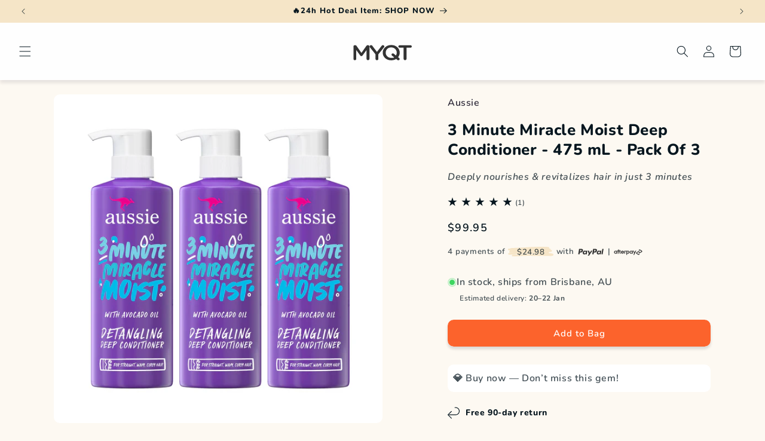

--- FILE ---
content_type: text/html; charset=utf-8
request_url: https://www.myqt.com.au/products/aussie-hair-3-minute-miracle-moist-deep-conditioner-475-ml-pack-of-3
body_size: 58929
content:
<!doctype html>
<html class="js" lang="en">
  <head>
    <meta charset="utf-8">
    <meta http-equiv="X-UA-Compatible" content="IE=edge">
    <meta name="viewport" content="width=device-width,initial-scale=1">
    <meta name="theme-color" content="">
    <link rel="canonical" href="https://www.myqt.com.au/products/aussie-hair-3-minute-miracle-moist-deep-conditioner-475-ml-pack-of-3">
    <script src="https://ajax.googleapis.com/ajax/libs/jquery/3.7.1/jquery.min.js"></script><link rel="icon" type="image/png" href="//www.myqt.com.au/cdn/shop/files/MYQT-Favicon.png?crop=center&height=32&v=1723889928&width=32"><link rel="preconnect" href="https://fonts.shopifycdn.com" crossorigin><title>
      Aussie Hair - 3 Minute Miracle Moist Deep Conditioner - 475 mL - Pack Of 3
 &ndash; MYQT.com.au</title>

    
      <meta name="description" content="Experience 3x the moisture in just 3 minutes with this hydrating deep conditioner. Infused with Australian Aloe, Jojoba, and Sea Kelp, it transforms dry hair into glossy, soft waves. Plus, it&#39;s a multi award-winning product, recognized by Allure, Glamour, and others.">
    

    

<meta property="og:site_name" content="MYQT.com.au">
<meta property="og:url" content="https://www.myqt.com.au/products/aussie-hair-3-minute-miracle-moist-deep-conditioner-475-ml-pack-of-3">
<meta property="og:title" content="Aussie Hair - 3 Minute Miracle Moist Deep Conditioner - 475 mL - Pack Of 3">
<meta property="og:type" content="product">
<meta property="og:description" content="Experience 3x the moisture in just 3 minutes with this hydrating deep conditioner. Infused with Australian Aloe, Jojoba, and Sea Kelp, it transforms dry hair into glossy, soft waves. Plus, it&#39;s a multi award-winning product, recognized by Allure, Glamour, and others."><meta property="og:image" content="http://www.myqt.com.au/cdn/shop/files/Aussie-Hair-3-Minute-Miracle-Moist-Deep-Conditioner-475mL-Pack-Of-3-381519185885-2500x2500.jpg?v=1711595262">
  <meta property="og:image:secure_url" content="https://www.myqt.com.au/cdn/shop/files/Aussie-Hair-3-Minute-Miracle-Moist-Deep-Conditioner-475mL-Pack-Of-3-381519185885-2500x2500.jpg?v=1711595262">
  <meta property="og:image:width" content="2500">
  <meta property="og:image:height" content="2500"><meta property="og:price:amount" content="99.95">
  <meta property="og:price:currency" content="AUD"><meta name="twitter:card" content="summary_large_image">
<meta name="twitter:title" content="Aussie Hair - 3 Minute Miracle Moist Deep Conditioner - 475 mL - Pack Of 3">
<meta name="twitter:description" content="Experience 3x the moisture in just 3 minutes with this hydrating deep conditioner. Infused with Australian Aloe, Jojoba, and Sea Kelp, it transforms dry hair into glossy, soft waves. Plus, it&#39;s a multi award-winning product, recognized by Allure, Glamour, and others.">


    <script src="//www.myqt.com.au/cdn/shop/t/112/assets/constants.js?v=132983761750457495441741226654" defer="defer"></script>
    <script src="//www.myqt.com.au/cdn/shop/t/112/assets/pubsub.js?v=25310214064522200911741226655" defer="defer"></script>
    <script src="//www.myqt.com.au/cdn/shop/t/112/assets/global.js?v=151734669738474799791741238496" defer="defer"></script>
    <script src="//www.myqt.com.au/cdn/shop/t/112/assets/details-disclosure.js?v=13653116266235556501741226654" defer="defer"></script>
    <script src="//www.myqt.com.au/cdn/shop/t/112/assets/details-modal.js?v=25581673532751508451741226654" defer="defer"></script>
    <script src="//www.myqt.com.au/cdn/shop/t/112/assets/search-form.js?v=133129549252120666541741226655" defer="defer"></script><script src="//www.myqt.com.au/cdn/shop/t/112/assets/animations.js?v=88693664871331136111741226653" defer="defer"></script><script>window.performance && window.performance.mark && window.performance.mark('shopify.content_for_header.start');</script><meta name="google-site-verification" content="2w7X4F2eFDRhJZksqk8QGiKfzK0spSPIU0GKjMhtzPs">
<meta id="shopify-digital-wallet" name="shopify-digital-wallet" content="/7263663/digital_wallets/dialog">
<meta name="shopify-checkout-api-token" content="411faa8eb1c7f34982774b98fe446198">
<meta id="in-context-paypal-metadata" data-shop-id="7263663" data-venmo-supported="false" data-environment="production" data-locale="en_US" data-paypal-v4="true" data-currency="AUD">
<link rel="alternate" type="application/json+oembed" href="https://www.myqt.com.au/products/aussie-hair-3-minute-miracle-moist-deep-conditioner-475-ml-pack-of-3.oembed">
<script async="async" src="/checkouts/internal/preloads.js?locale=en-AU"></script>
<script id="shopify-features" type="application/json">{"accessToken":"411faa8eb1c7f34982774b98fe446198","betas":["rich-media-storefront-analytics"],"domain":"www.myqt.com.au","predictiveSearch":true,"shopId":7263663,"locale":"en"}</script>
<script>var Shopify = Shopify || {};
Shopify.shop = "au-myqt.myshopify.com";
Shopify.locale = "en";
Shopify.currency = {"active":"AUD","rate":"1.0"};
Shopify.country = "AU";
Shopify.theme = {"name":"Sense - 15.3","id":147269452030,"schema_name":"Sense","schema_version":"15.3.0","theme_store_id":1356,"role":"main"};
Shopify.theme.handle = "null";
Shopify.theme.style = {"id":null,"handle":null};
Shopify.cdnHost = "www.myqt.com.au/cdn";
Shopify.routes = Shopify.routes || {};
Shopify.routes.root = "/";</script>
<script type="module">!function(o){(o.Shopify=o.Shopify||{}).modules=!0}(window);</script>
<script>!function(o){function n(){var o=[];function n(){o.push(Array.prototype.slice.apply(arguments))}return n.q=o,n}var t=o.Shopify=o.Shopify||{};t.loadFeatures=n(),t.autoloadFeatures=n()}(window);</script>
<script id="shop-js-analytics" type="application/json">{"pageType":"product"}</script>
<script defer="defer" async type="module" src="//www.myqt.com.au/cdn/shopifycloud/shop-js/modules/v2/client.init-shop-cart-sync_C5BV16lS.en.esm.js"></script>
<script defer="defer" async type="module" src="//www.myqt.com.au/cdn/shopifycloud/shop-js/modules/v2/chunk.common_CygWptCX.esm.js"></script>
<script type="module">
  await import("//www.myqt.com.au/cdn/shopifycloud/shop-js/modules/v2/client.init-shop-cart-sync_C5BV16lS.en.esm.js");
await import("//www.myqt.com.au/cdn/shopifycloud/shop-js/modules/v2/chunk.common_CygWptCX.esm.js");

  window.Shopify.SignInWithShop?.initShopCartSync?.({"fedCMEnabled":true,"windoidEnabled":true});

</script>
<script id="__st">var __st={"a":7263663,"offset":36000,"reqid":"439bf2ff-f6a8-4546-b8df-e86823753951-1768742884","pageurl":"www.myqt.com.au\/products\/aussie-hair-3-minute-miracle-moist-deep-conditioner-475-ml-pack-of-3","u":"5c4dae3e922f","p":"product","rtyp":"product","rid":8323753869566};</script>
<script>window.ShopifyPaypalV4VisibilityTracking = true;</script>
<script id="captcha-bootstrap">!function(){'use strict';const t='contact',e='account',n='new_comment',o=[[t,t],['blogs',n],['comments',n],[t,'customer']],c=[[e,'customer_login'],[e,'guest_login'],[e,'recover_customer_password'],[e,'create_customer']],r=t=>t.map((([t,e])=>`form[action*='/${t}']:not([data-nocaptcha='true']) input[name='form_type'][value='${e}']`)).join(','),a=t=>()=>t?[...document.querySelectorAll(t)].map((t=>t.form)):[];function s(){const t=[...o],e=r(t);return a(e)}const i='password',u='form_key',d=['recaptcha-v3-token','g-recaptcha-response','h-captcha-response',i],f=()=>{try{return window.sessionStorage}catch{return}},m='__shopify_v',_=t=>t.elements[u];function p(t,e,n=!1){try{const o=window.sessionStorage,c=JSON.parse(o.getItem(e)),{data:r}=function(t){const{data:e,action:n}=t;return t[m]||n?{data:e,action:n}:{data:t,action:n}}(c);for(const[e,n]of Object.entries(r))t.elements[e]&&(t.elements[e].value=n);n&&o.removeItem(e)}catch(o){console.error('form repopulation failed',{error:o})}}const l='form_type',E='cptcha';function T(t){t.dataset[E]=!0}const w=window,h=w.document,L='Shopify',v='ce_forms',y='captcha';let A=!1;((t,e)=>{const n=(g='f06e6c50-85a8-45c8-87d0-21a2b65856fe',I='https://cdn.shopify.com/shopifycloud/storefront-forms-hcaptcha/ce_storefront_forms_captcha_hcaptcha.v1.5.2.iife.js',D={infoText:'Protected by hCaptcha',privacyText:'Privacy',termsText:'Terms'},(t,e,n)=>{const o=w[L][v],c=o.bindForm;if(c)return c(t,g,e,D).then(n);var r;o.q.push([[t,g,e,D],n]),r=I,A||(h.body.append(Object.assign(h.createElement('script'),{id:'captcha-provider',async:!0,src:r})),A=!0)});var g,I,D;w[L]=w[L]||{},w[L][v]=w[L][v]||{},w[L][v].q=[],w[L][y]=w[L][y]||{},w[L][y].protect=function(t,e){n(t,void 0,e),T(t)},Object.freeze(w[L][y]),function(t,e,n,w,h,L){const[v,y,A,g]=function(t,e,n){const i=e?o:[],u=t?c:[],d=[...i,...u],f=r(d),m=r(i),_=r(d.filter((([t,e])=>n.includes(e))));return[a(f),a(m),a(_),s()]}(w,h,L),I=t=>{const e=t.target;return e instanceof HTMLFormElement?e:e&&e.form},D=t=>v().includes(t);t.addEventListener('submit',(t=>{const e=I(t);if(!e)return;const n=D(e)&&!e.dataset.hcaptchaBound&&!e.dataset.recaptchaBound,o=_(e),c=g().includes(e)&&(!o||!o.value);(n||c)&&t.preventDefault(),c&&!n&&(function(t){try{if(!f())return;!function(t){const e=f();if(!e)return;const n=_(t);if(!n)return;const o=n.value;o&&e.removeItem(o)}(t);const e=Array.from(Array(32),(()=>Math.random().toString(36)[2])).join('');!function(t,e){_(t)||t.append(Object.assign(document.createElement('input'),{type:'hidden',name:u})),t.elements[u].value=e}(t,e),function(t,e){const n=f();if(!n)return;const o=[...t.querySelectorAll(`input[type='${i}']`)].map((({name:t})=>t)),c=[...d,...o],r={};for(const[a,s]of new FormData(t).entries())c.includes(a)||(r[a]=s);n.setItem(e,JSON.stringify({[m]:1,action:t.action,data:r}))}(t,e)}catch(e){console.error('failed to persist form',e)}}(e),e.submit())}));const S=(t,e)=>{t&&!t.dataset[E]&&(n(t,e.some((e=>e===t))),T(t))};for(const o of['focusin','change'])t.addEventListener(o,(t=>{const e=I(t);D(e)&&S(e,y())}));const B=e.get('form_key'),M=e.get(l),P=B&&M;t.addEventListener('DOMContentLoaded',(()=>{const t=y();if(P)for(const e of t)e.elements[l].value===M&&p(e,B);[...new Set([...A(),...v().filter((t=>'true'===t.dataset.shopifyCaptcha))])].forEach((e=>S(e,t)))}))}(h,new URLSearchParams(w.location.search),n,t,e,['guest_login'])})(!0,!0)}();</script>
<script integrity="sha256-4kQ18oKyAcykRKYeNunJcIwy7WH5gtpwJnB7kiuLZ1E=" data-source-attribution="shopify.loadfeatures" defer="defer" src="//www.myqt.com.au/cdn/shopifycloud/storefront/assets/storefront/load_feature-a0a9edcb.js" crossorigin="anonymous"></script>
<script data-source-attribution="shopify.dynamic_checkout.dynamic.init">var Shopify=Shopify||{};Shopify.PaymentButton=Shopify.PaymentButton||{isStorefrontPortableWallets:!0,init:function(){window.Shopify.PaymentButton.init=function(){};var t=document.createElement("script");t.src="https://www.myqt.com.au/cdn/shopifycloud/portable-wallets/latest/portable-wallets.en.js",t.type="module",document.head.appendChild(t)}};
</script>
<script data-source-attribution="shopify.dynamic_checkout.buyer_consent">
  function portableWalletsHideBuyerConsent(e){var t=document.getElementById("shopify-buyer-consent"),n=document.getElementById("shopify-subscription-policy-button");t&&n&&(t.classList.add("hidden"),t.setAttribute("aria-hidden","true"),n.removeEventListener("click",e))}function portableWalletsShowBuyerConsent(e){var t=document.getElementById("shopify-buyer-consent"),n=document.getElementById("shopify-subscription-policy-button");t&&n&&(t.classList.remove("hidden"),t.removeAttribute("aria-hidden"),n.addEventListener("click",e))}window.Shopify?.PaymentButton&&(window.Shopify.PaymentButton.hideBuyerConsent=portableWalletsHideBuyerConsent,window.Shopify.PaymentButton.showBuyerConsent=portableWalletsShowBuyerConsent);
</script>
<script data-source-attribution="shopify.dynamic_checkout.cart.bootstrap">document.addEventListener("DOMContentLoaded",(function(){function t(){return document.querySelector("shopify-accelerated-checkout-cart, shopify-accelerated-checkout")}if(t())Shopify.PaymentButton.init();else{new MutationObserver((function(e,n){t()&&(Shopify.PaymentButton.init(),n.disconnect())})).observe(document.body,{childList:!0,subtree:!0})}}));
</script>
<link id="shopify-accelerated-checkout-styles" rel="stylesheet" media="screen" href="https://www.myqt.com.au/cdn/shopifycloud/portable-wallets/latest/accelerated-checkout-backwards-compat.css" crossorigin="anonymous">
<style id="shopify-accelerated-checkout-cart">
        #shopify-buyer-consent {
  margin-top: 1em;
  display: inline-block;
  width: 100%;
}

#shopify-buyer-consent.hidden {
  display: none;
}

#shopify-subscription-policy-button {
  background: none;
  border: none;
  padding: 0;
  text-decoration: underline;
  font-size: inherit;
  cursor: pointer;
}

#shopify-subscription-policy-button::before {
  box-shadow: none;
}

      </style>
<script id="sections-script" data-sections="header" defer="defer" src="//www.myqt.com.au/cdn/shop/t/112/compiled_assets/scripts.js?v=12467"></script>
<script>window.performance && window.performance.mark && window.performance.mark('shopify.content_for_header.end');</script>


    <style data-shopify>
      @font-face {
  font-family: Nunito;
  font-weight: 600;
  font-style: normal;
  font-display: swap;
  src: url("//www.myqt.com.au/cdn/fonts/nunito/nunito_n6.1a6c50dce2e2b3b0d31e02dbd9146b5064bea503.woff2") format("woff2"),
       url("//www.myqt.com.au/cdn/fonts/nunito/nunito_n6.6b124f3eac46044b98c99f2feb057208e260962f.woff") format("woff");
}

      @font-face {
  font-family: Nunito;
  font-weight: 700;
  font-style: normal;
  font-display: swap;
  src: url("//www.myqt.com.au/cdn/fonts/nunito/nunito_n7.37cf9b8cf43b3322f7e6e13ad2aad62ab5dc9109.woff2") format("woff2"),
       url("//www.myqt.com.au/cdn/fonts/nunito/nunito_n7.45cfcfadc6630011252d54d5f5a2c7c98f60d5de.woff") format("woff");
}

      @font-face {
  font-family: Nunito;
  font-weight: 600;
  font-style: italic;
  font-display: swap;
  src: url("//www.myqt.com.au/cdn/fonts/nunito/nunito_i6.79bb6a51553d3b72598bab76aca3c938e7c6ac54.woff2") format("woff2"),
       url("//www.myqt.com.au/cdn/fonts/nunito/nunito_i6.9ad010b13940d2fa0d660e3029dd144c52772c10.woff") format("woff");
}

      @font-face {
  font-family: Nunito;
  font-weight: 700;
  font-style: italic;
  font-display: swap;
  src: url("//www.myqt.com.au/cdn/fonts/nunito/nunito_i7.3f8ba2027bc9ceb1b1764ecab15bae73f86c4632.woff2") format("woff2"),
       url("//www.myqt.com.au/cdn/fonts/nunito/nunito_i7.82bfb5f86ec77ada3c9f660da22064c2e46e1469.woff") format("woff");
}

      @font-face {
  font-family: Nunito;
  font-weight: 800;
  font-style: normal;
  font-display: swap;
  src: url("//www.myqt.com.au/cdn/fonts/nunito/nunito_n8.a4faa34563722dcb4bd960ae538c49eb540a565f.woff2") format("woff2"),
       url("//www.myqt.com.au/cdn/fonts/nunito/nunito_n8.7b9b4d7a0ef879eb46735a0aecb391013c7f7aeb.woff") format("woff");
}


      
        :root,
        .color-background-1 {
          --color-background: 253,249,242;
        
          --gradient-background: #fdf9f2;
        

        

        --color-foreground: 6,22,31;
        --color-background-contrast: 236,198,131;
        --color-shadow: 6,22,31;
        --color-button: 252,99,44;
        --color-button-text: 255,255,255;
        --color-secondary-button: 253,249,242;
        --color-secondary-button-text: 6,22,31;
        --color-link: 6,22,31;
        --color-badge-foreground: 6,22,31;
        --color-badge-background: 253,249,242;
        --color-badge-border: 6,22,31;
        --payment-terms-background-color: rgb(253 249 242);
      }
      
        
        .color-background-2 {
          --color-background: 237,255,167;
        
          --gradient-background: radial-gradient(rgba(255, 229, 229, 1), rgba(255, 224, 218, 1) 25%, rgba(215, 255, 137, 1) 100%);
        

        

        --color-foreground: 46,42,57;
        --color-background-contrast: 211,255,39;
        --color-shadow: 46,42,57;
        --color-button: 46,42,57;
        --color-button-text: 237,255,167;
        --color-secondary-button: 237,255,167;
        --color-secondary-button-text: 46,42,57;
        --color-link: 46,42,57;
        --color-badge-foreground: 46,42,57;
        --color-badge-background: 237,255,167;
        --color-badge-border: 46,42,57;
        --payment-terms-background-color: rgb(237 255 167);
      }
      
        
        .color-inverse {
          --color-background: 46,42,57;
        
          --gradient-background: #2e2a39;
        

        

        --color-foreground: 253,251,247;
        --color-background-contrast: 58,53,72;
        --color-shadow: 46,42,57;
        --color-button: 253,251,247;
        --color-button-text: 46,42,57;
        --color-secondary-button: 46,42,57;
        --color-secondary-button-text: 253,251,247;
        --color-link: 253,251,247;
        --color-badge-foreground: 253,251,247;
        --color-badge-background: 46,42,57;
        --color-badge-border: 253,251,247;
        --payment-terms-background-color: rgb(46 42 57);
      }
      
        
        .color-accent-1 {
          --color-background: 252,99,44;
        
          --gradient-background: linear-gradient(320deg, rgba(140, 86, 91, 1), rgba(128, 80, 90, 1) 50%, rgba(118, 67, 76, 1) 100%);
        

        

        --color-foreground: 253,251,247;
        --color-background-contrast: 166,46,2;
        --color-shadow: 46,42,57;
        --color-button: 253,251,247;
        --color-button-text: 165,93,99;
        --color-secondary-button: 252,99,44;
        --color-secondary-button-text: 253,251,247;
        --color-link: 253,251,247;
        --color-badge-foreground: 253,251,247;
        --color-badge-background: 252,99,44;
        --color-badge-border: 253,251,247;
        --payment-terms-background-color: rgb(252 99 44);
      }
      
        
        .color-accent-2 {
          --color-background: 94,54,83;
        
          --gradient-background: linear-gradient(280deg, rgba(184, 64, 155, 1) 50%, rgba(94, 54, 83, 1) 100%);
        

        

        --color-foreground: 253,251,247;
        --color-background-contrast: 13,7,11;
        --color-shadow: 46,42,57;
        --color-button: 253,251,247;
        --color-button-text: 94,54,83;
        --color-secondary-button: 94,54,83;
        --color-secondary-button-text: 253,251,247;
        --color-link: 253,251,247;
        --color-badge-foreground: 253,251,247;
        --color-badge-background: 94,54,83;
        --color-badge-border: 253,251,247;
        --payment-terms-background-color: rgb(94 54 83);
      }
      
        
        .color-scheme-8810efbb-bd87-4227-b75b-8f06d9504d60 {
          --color-background: 253,249,242;
        
          --gradient-background: #fdf9f2;
        

        

        --color-foreground: 6,22,31;
        --color-background-contrast: 236,198,131;
        --color-shadow: 6,22,31;
        --color-button: 252,99,44;
        --color-button-text: 255,255,255;
        --color-secondary-button: 253,249,242;
        --color-secondary-button-text: 252,99,44;
        --color-link: 252,99,44;
        --color-badge-foreground: 6,22,31;
        --color-badge-background: 253,249,242;
        --color-badge-border: 6,22,31;
        --payment-terms-background-color: rgb(253 249 242);
      }
      
        
        .color-scheme-e3a0c0b5-0e93-43a1-a45f-7d19ea6044e3 {
          --color-background: 254,254,254;
        
          --gradient-background: #fefefe;
        

        

        --color-foreground: 6,22,31;
        --color-background-contrast: 190,190,190;
        --color-shadow: 6,22,31;
        --color-button: 252,99,44;
        --color-button-text: 251,249,244;
        --color-secondary-button: 254,254,254;
        --color-secondary-button-text: 6,22,31;
        --color-link: 6,22,31;
        --color-badge-foreground: 6,22,31;
        --color-badge-background: 254,254,254;
        --color-badge-border: 6,22,31;
        --payment-terms-background-color: rgb(254 254 254);
      }
      
        
        .color-scheme-515f9aeb-4c9c-4c6e-9f02-8656a7fd3fc5 {
          --color-background: 251,248,243;
        
          --gradient-background: linear-gradient(180deg, rgba(246, 229, 199, 1), rgba(241, 235, 226, 1) 100%);
        

        

        --color-foreground: 6,22,31;
        --color-background-contrast: 219,192,147;
        --color-shadow: 6,22,31;
        --color-button: 252,99,44;
        --color-button-text: 251,249,244;
        --color-secondary-button: 251,248,243;
        --color-secondary-button-text: 6,22,31;
        --color-link: 6,22,31;
        --color-badge-foreground: 6,22,31;
        --color-badge-background: 251,248,243;
        --color-badge-border: 6,22,31;
        --payment-terms-background-color: rgb(251 248 243);
      }
      
        
        .color-scheme-a373b855-aa71-44e6-849f-733d49696059 {
          --color-background: 254,254,254;
        
          --gradient-background: #fefefe;
        

        

        --color-foreground: 6,22,31;
        --color-background-contrast: 190,190,190;
        --color-shadow: 6,22,31;
        --color-button: 252,99,44;
        --color-button-text: 254,254,254;
        --color-secondary-button: 254,254,254;
        --color-secondary-button-text: 6,22,31;
        --color-link: 6,22,31;
        --color-badge-foreground: 6,22,31;
        --color-badge-background: 254,254,254;
        --color-badge-border: 6,22,31;
        --payment-terms-background-color: rgb(254 254 254);
      }
      
        
        .color-scheme-17b8f239-49b4-4969-9f0c-fdeb3237b545 {
          --color-background: 245,245,245;
        
          --gradient-background: #f5f5f5;
        

        

        --color-foreground: 46,42,57;
        --color-background-contrast: 181,181,181;
        --color-shadow: 46,42,57;
        --color-button: 252,99,44;
        --color-button-text: 255,255,255;
        --color-secondary-button: 245,245,245;
        --color-secondary-button-text: 46,42,57;
        --color-link: 46,42,57;
        --color-badge-foreground: 46,42,57;
        --color-badge-background: 245,245,245;
        --color-badge-border: 46,42,57;
        --payment-terms-background-color: rgb(245 245 245);
      }
      
        
        .color-scheme-7a1ea015-061d-4b97-a8d2-fb6f9d02b585 {
          --color-background: 251,248,243;
        
          --gradient-background: linear-gradient(180deg, rgba(251, 248, 243, 1), rgba(241, 235, 226, 1) 100%);
        

        

        --color-foreground: 46,42,57;
        --color-background-contrast: 219,192,147;
        --color-shadow: 46,42,57;
        --color-button: 252,99,44;
        --color-button-text: 255,255,255;
        --color-secondary-button: 251,248,243;
        --color-secondary-button-text: 46,42,57;
        --color-link: 46,42,57;
        --color-badge-foreground: 46,42,57;
        --color-badge-background: 251,248,243;
        --color-badge-border: 46,42,57;
        --payment-terms-background-color: rgb(251 248 243);
      }
      
        
        .color-scheme-bbf7c6bc-4cd4-4f25-918b-fbc3e8332ce1 {
          --color-background: 251,248,243;
        
          --gradient-background: linear-gradient(180deg, rgba(251, 248, 243, 1), rgba(241, 235, 226, 1) 100%);
        

        

        --color-foreground: 46,42,57;
        --color-background-contrast: 219,192,147;
        --color-shadow: 46,42,57;
        --color-button: 252,99,44;
        --color-button-text: 255,255,255;
        --color-secondary-button: 251,248,243;
        --color-secondary-button-text: 46,42,57;
        --color-link: 46,42,57;
        --color-badge-foreground: 46,42,57;
        --color-badge-background: 251,248,243;
        --color-badge-border: 46,42,57;
        --payment-terms-background-color: rgb(251 248 243);
      }
      
        
        .color-scheme-faa147de-bc50-42ca-8819-12c70738e3ae {
          --color-background: 252,250,247;
        
          --gradient-background: #fcfaf7;
        

        

        --color-foreground: 46,42,57;
        --color-background-contrast: 217,192,154;
        --color-shadow: 46,42,57;
        --color-button: 252,99,44;
        --color-button-text: 255,255,255;
        --color-secondary-button: 252,250,247;
        --color-secondary-button-text: 46,42,57;
        --color-link: 46,42,57;
        --color-badge-foreground: 46,42,57;
        --color-badge-background: 252,250,247;
        --color-badge-border: 46,42,57;
        --payment-terms-background-color: rgb(252 250 247);
      }
      
        
        .color-scheme-622331c1-da7d-4682-a2dc-176c9e90d7e6 {
          --color-background: 252,250,247;
        
          --gradient-background: #fcfaf7;
        

        

        --color-foreground: 46,42,57;
        --color-background-contrast: 217,192,154;
        --color-shadow: 46,42,57;
        --color-button: 252,99,44;
        --color-button-text: 255,255,255;
        --color-secondary-button: 252,250,247;
        --color-secondary-button-text: 46,42,57;
        --color-link: 46,42,57;
        --color-badge-foreground: 46,42,57;
        --color-badge-background: 252,250,247;
        --color-badge-border: 46,42,57;
        --payment-terms-background-color: rgb(252 250 247);
      }
      
        
        .color-scheme-030b8a62-5c77-4426-b42f-a6f3beb39330 {
          --color-background: 252,250,247;
        
          --gradient-background: #fcfaf7;
        

        

        --color-foreground: 46,42,57;
        --color-background-contrast: 217,192,154;
        --color-shadow: 46,42,57;
        --color-button: 252,99,44;
        --color-button-text: 255,255,255;
        --color-secondary-button: 252,250,247;
        --color-secondary-button-text: 46,42,57;
        --color-link: 46,42,57;
        --color-badge-foreground: 46,42,57;
        --color-badge-background: 252,250,247;
        --color-badge-border: 46,42,57;
        --payment-terms-background-color: rgb(252 250 247);
      }
      
        
        .color-scheme-d802ba83-7a2c-446c-bd28-2b16c5100a8e {
          --color-background: 245,239,229;
        
          --gradient-background: #f5efe5;
        

        

        --color-foreground: 46,42,57;
        --color-background-contrast: 210,182,137;
        --color-shadow: 46,42,57;
        --color-button: 252,99,44;
        --color-button-text: 255,255,255;
        --color-secondary-button: 245,239,229;
        --color-secondary-button-text: 46,42,57;
        --color-link: 46,42,57;
        --color-badge-foreground: 46,42,57;
        --color-badge-background: 245,239,229;
        --color-badge-border: 46,42,57;
        --payment-terms-background-color: rgb(245 239 229);
      }
      
        
        .color-scheme-bce9e3bc-6cb5-4d4b-b536-b439eeea4fac {
          --color-background: 253,249,242;
        
          --gradient-background: linear-gradient(180deg, rgba(246, 228, 200, 1), rgba(248, 229, 208, 1) 50%, rgba(236, 227, 213, 1) 100%);
        

        

        --color-foreground: 6,22,31;
        --color-background-contrast: 236,198,131;
        --color-shadow: 6,22,31;
        --color-button: 252,99,44;
        --color-button-text: 255,255,255;
        --color-secondary-button: 253,249,242;
        --color-secondary-button-text: 6,22,31;
        --color-link: 6,22,31;
        --color-badge-foreground: 6,22,31;
        --color-badge-background: 253,249,242;
        --color-badge-border: 6,22,31;
        --payment-terms-background-color: rgb(253 249 242);
      }
      

      body, .color-background-1, .color-background-2, .color-inverse, .color-accent-1, .color-accent-2, .color-scheme-8810efbb-bd87-4227-b75b-8f06d9504d60, .color-scheme-e3a0c0b5-0e93-43a1-a45f-7d19ea6044e3, .color-scheme-515f9aeb-4c9c-4c6e-9f02-8656a7fd3fc5, .color-scheme-a373b855-aa71-44e6-849f-733d49696059, .color-scheme-17b8f239-49b4-4969-9f0c-fdeb3237b545, .color-scheme-7a1ea015-061d-4b97-a8d2-fb6f9d02b585, .color-scheme-bbf7c6bc-4cd4-4f25-918b-fbc3e8332ce1, .color-scheme-faa147de-bc50-42ca-8819-12c70738e3ae, .color-scheme-622331c1-da7d-4682-a2dc-176c9e90d7e6, .color-scheme-030b8a62-5c77-4426-b42f-a6f3beb39330, .color-scheme-d802ba83-7a2c-446c-bd28-2b16c5100a8e, .color-scheme-bce9e3bc-6cb5-4d4b-b536-b439eeea4fac {
        color: rgba(var(--color-foreground), 0.75);
        background-color: rgb(var(--color-background));
      }

      :root {
        --font-body-family: Nunito, sans-serif;
        --font-body-style: normal;
        --font-body-weight: 600;
        --font-body-weight-bold: 900;

        --font-heading-family: Nunito, sans-serif;
        --font-heading-style: normal;
        --font-heading-weight: 800;

        --font-body-scale: 1.0;
        --font-heading-scale: 1.0;

        --media-padding: px;
        --media-border-opacity: 0.1;
        --media-border-width: 0px;
        --media-radius: 10px;
        --media-shadow-opacity: 0.0;
        --media-shadow-horizontal-offset: 10px;
        --media-shadow-vertical-offset: 12px;
        --media-shadow-blur-radius: 20px;
        --media-shadow-visible: 0;

        --page-width: 160rem;
        --page-width-margin: 0rem;

        --product-card-image-padding: 0.0rem;
        --product-card-corner-radius: 1.2rem;
        --product-card-text-alignment: center;
        --product-card-border-width: 0.0rem;
        --product-card-border-opacity: 0.1;
        --product-card-shadow-opacity: 0.05;
        --product-card-shadow-visible: 1;
        --product-card-shadow-horizontal-offset: 1.0rem;
        --product-card-shadow-vertical-offset: 1.0rem;
        --product-card-shadow-blur-radius: 3.5rem;

        --collection-card-image-padding: 0.0rem;
        --collection-card-corner-radius: 1.2rem;
        --collection-card-text-alignment: center;
        --collection-card-border-width: 0.0rem;
        --collection-card-border-opacity: 0.1;
        --collection-card-shadow-opacity: 0.05;
        --collection-card-shadow-visible: 1;
        --collection-card-shadow-horizontal-offset: 1.0rem;
        --collection-card-shadow-vertical-offset: 1.0rem;
        --collection-card-shadow-blur-radius: 3.5rem;

        --blog-card-image-padding: 0.0rem;
        --blog-card-corner-radius: 1.2rem;
        --blog-card-text-alignment: center;
        --blog-card-border-width: 0.0rem;
        --blog-card-border-opacity: 0.1;
        --blog-card-shadow-opacity: 0.05;
        --blog-card-shadow-visible: 1;
        --blog-card-shadow-horizontal-offset: 1.0rem;
        --blog-card-shadow-vertical-offset: 1.0rem;
        --blog-card-shadow-blur-radius: 3.5rem;

        --badge-corner-radius: 2.0rem;

        --popup-border-width: 1px;
        --popup-border-opacity: 0.1;
        --popup-corner-radius: 22px;
        --popup-shadow-opacity: 0.1;
        --popup-shadow-horizontal-offset: 10px;
        --popup-shadow-vertical-offset: 12px;
        --popup-shadow-blur-radius: 20px;

        --drawer-border-width: 1px;
        --drawer-border-opacity: 0.1;
        --drawer-shadow-opacity: 0.0;
        --drawer-shadow-horizontal-offset: 0px;
        --drawer-shadow-vertical-offset: 4px;
        --drawer-shadow-blur-radius: 5px;

        --spacing-sections-desktop: 36px;
        --spacing-sections-mobile: 25px;

        --grid-desktop-vertical-spacing: 40px;
        --grid-desktop-horizontal-spacing: 40px;
        --grid-mobile-vertical-spacing: 20px;
        --grid-mobile-horizontal-spacing: 20px;

        --text-boxes-border-opacity: 0.1;
        --text-boxes-border-width: 0px;
        --text-boxes-radius: 24px;
        --text-boxes-shadow-opacity: 0.05;
        --text-boxes-shadow-visible: 1;
        --text-boxes-shadow-horizontal-offset: 10px;
        --text-boxes-shadow-vertical-offset: 12px;
        --text-boxes-shadow-blur-radius: 20px;

        --buttons-radius: 10px;
        --buttons-radius-outset: 10px;
        --buttons-border-width: 0px;
        --buttons-border-opacity: 0.55;
        --buttons-shadow-opacity: 0.15;
        --buttons-shadow-visible: 1;
        --buttons-shadow-horizontal-offset: 0px;
        --buttons-shadow-vertical-offset: 4px;
        --buttons-shadow-blur-radius: 5px;
        --buttons-border-offset: 0.3px;

        --inputs-radius: 10px;
        --inputs-border-width: 1px;
        --inputs-border-opacity: 0.55;
        --inputs-shadow-opacity: 0.0;
        --inputs-shadow-horizontal-offset: 0px;
        --inputs-margin-offset: 0px;
        --inputs-shadow-vertical-offset: 4px;
        --inputs-shadow-blur-radius: 5px;
        --inputs-radius-outset: 11px;

        --variant-pills-radius: 10px;
        --variant-pills-border-width: 0px;
        --variant-pills-border-opacity: 0.1;
        --variant-pills-shadow-opacity: 0.0;
        --variant-pills-shadow-horizontal-offset: 0px;
        --variant-pills-shadow-vertical-offset: 4px;
        --variant-pills-shadow-blur-radius: 5px;
      }

      *,
      *::before,
      *::after {
        box-sizing: inherit;
      }

      html {
        box-sizing: border-box;
        font-size: calc(var(--font-body-scale) * 62.5%);
        height: 100%;
      }

      body {
        display: grid;
        grid-template-rows: auto auto 1fr auto;
        grid-template-columns: 100%;
        min-height: 100%;
        margin: 0;
        font-size: 1.5rem;
        letter-spacing: 0.06rem;
        line-height: calc(1 + 0.8 / var(--font-body-scale));
        font-family: var(--font-body-family);
        font-style: var(--font-body-style);
        font-weight: var(--font-body-weight);
      }

      @media screen and (min-width: 750px) {
        body {
          font-size: 1.6rem;
        }
      }
    </style>

    <link href="//www.myqt.com.au/cdn/shop/t/112/assets/base.css?v=180073013541487595361741238376" rel="stylesheet" type="text/css" media="all" />
    <link rel="stylesheet" href="//www.myqt.com.au/cdn/shop/t/112/assets/component-cart-items.css?v=123238115697927560811741226653" media="print" onload="this.media='all'"><link href="//www.myqt.com.au/cdn/shop/t/112/assets/component-cart-drawer.css?v=112801333748515159671741226653" rel="stylesheet" type="text/css" media="all" />
      <link href="//www.myqt.com.au/cdn/shop/t/112/assets/component-cart.css?v=164708765130180853531741226653" rel="stylesheet" type="text/css" media="all" />
      <link href="//www.myqt.com.au/cdn/shop/t/112/assets/component-totals.css?v=15906652033866631521741226654" rel="stylesheet" type="text/css" media="all" />
      <link href="//www.myqt.com.au/cdn/shop/t/112/assets/component-price.css?v=70172745017360139101741226653" rel="stylesheet" type="text/css" media="all" />
      <link href="//www.myqt.com.au/cdn/shop/t/112/assets/component-discounts.css?v=152760482443307489271741226653" rel="stylesheet" type="text/css" media="all" />

      <link rel="preload" as="font" href="//www.myqt.com.au/cdn/fonts/nunito/nunito_n6.1a6c50dce2e2b3b0d31e02dbd9146b5064bea503.woff2" type="font/woff2" crossorigin>
      

      <link rel="preload" as="font" href="//www.myqt.com.au/cdn/fonts/nunito/nunito_n8.a4faa34563722dcb4bd960ae538c49eb540a565f.woff2" type="font/woff2" crossorigin>
      
<link href="//www.myqt.com.au/cdn/shop/t/112/assets/component-localization-form.css?v=170315343355214948141741226653" rel="stylesheet" type="text/css" media="all" />
      <script src="//www.myqt.com.au/cdn/shop/t/112/assets/localization-form.js?v=144176611646395275351741226655" defer="defer"></script><link
        rel="stylesheet"
        href="//www.myqt.com.au/cdn/shop/t/112/assets/component-predictive-search.css?v=118923337488134913561741226653"
        media="print"
        onload="this.media='all'"
      ><script>
      if (Shopify.designMode) {
        document.documentElement.classList.add('shopify-design-mode');
      }
    </script>
  <!-- BEGIN app block: shopify://apps/judge-me-reviews/blocks/judgeme_core/61ccd3b1-a9f2-4160-9fe9-4fec8413e5d8 --><!-- Start of Judge.me Core -->






<link rel="dns-prefetch" href="https://cdnwidget.judge.me">
<link rel="dns-prefetch" href="https://cdn.judge.me">
<link rel="dns-prefetch" href="https://cdn1.judge.me">
<link rel="dns-prefetch" href="https://api.judge.me">

<script data-cfasync='false' class='jdgm-settings-script'>window.jdgmSettings={"pagination":5,"disable_web_reviews":false,"badge_no_review_text":"No reviews yet","badge_n_reviews_text":"({{ n }})","hide_badge_preview_if_no_reviews":true,"badge_hide_text":false,"enforce_center_preview_badge":false,"widget_title":"Customer Reviews","widget_open_form_text":"Write a review","widget_close_form_text":"Cancel review","widget_refresh_page_text":"Refresh page","widget_summary_text":"Based on {{ number_of_reviews }} review/reviews","widget_no_review_text":"Be the first to write a review","widget_name_field_text":"Display name","widget_verified_name_field_text":"Verified Name (public)","widget_name_placeholder_text":"Display name","widget_required_field_error_text":"This field is required.","widget_email_field_text":"Email address","widget_verified_email_field_text":"Verified Email (private, can not be edited)","widget_email_placeholder_text":"Your email address","widget_email_field_error_text":"Please enter a valid email address.","widget_rating_field_text":"Rating","widget_review_title_field_text":"Review Title","widget_review_title_placeholder_text":"Give your review a title","widget_review_body_field_text":"Review content","widget_review_body_placeholder_text":"Start writing here...","widget_pictures_field_text":"Picture/Video (optional)","widget_submit_review_text":"Submit Review","widget_submit_verified_review_text":"Submit Verified Review","widget_submit_success_msg_with_auto_publish":"Thank you! Please refresh the page in a few moments to see your review. You can remove or edit your review by logging into \u003ca href='https://judge.me/login' target='_blank' rel='nofollow noopener'\u003eJudge.me\u003c/a\u003e","widget_submit_success_msg_no_auto_publish":"Thank you! Your review will be published as soon as it is approved by the shop admin. You can remove or edit your review by logging into \u003ca href='https://judge.me/login' target='_blank' rel='nofollow noopener'\u003eJudge.me\u003c/a\u003e","widget_show_default_reviews_out_of_total_text":"Showing {{ n_reviews_shown }} out of {{ n_reviews }} reviews.","widget_show_all_link_text":"Show all","widget_show_less_link_text":"Show less","widget_author_said_text":"{{ reviewer_name }} said:","widget_days_text":"{{ n }} days ago","widget_weeks_text":"{{ n }} week/weeks ago","widget_months_text":"{{ n }} month/months ago","widget_years_text":"{{ n }} year/years ago","widget_yesterday_text":"Yesterday","widget_today_text":"Today","widget_replied_text":"\u003e\u003e {{ shop_name }} replied:","widget_read_more_text":"Read more","widget_reviewer_name_as_initial":"","widget_rating_filter_color":"#fbcd0a","widget_rating_filter_see_all_text":"See all reviews","widget_sorting_most_recent_text":"Most Recent","widget_sorting_highest_rating_text":"Highest Rating","widget_sorting_lowest_rating_text":"Lowest Rating","widget_sorting_with_pictures_text":"Only Pictures","widget_sorting_most_helpful_text":"Most Helpful","widget_open_question_form_text":"Ask a question","widget_reviews_subtab_text":"Reviews","widget_questions_subtab_text":"Questions","widget_question_label_text":"Question","widget_answer_label_text":"Answer","widget_question_placeholder_text":"Write your question here","widget_submit_question_text":"Submit Question","widget_question_submit_success_text":"Thank you for your question! We will notify you once it gets answered.","verified_badge_text":"Verified","verified_badge_bg_color":"","verified_badge_text_color":"","verified_badge_placement":"left-of-reviewer-name","widget_review_max_height":"","widget_hide_border":false,"widget_social_share":false,"widget_thumb":false,"widget_review_location_show":false,"widget_location_format":"","all_reviews_include_out_of_store_products":true,"all_reviews_out_of_store_text":"(out of store)","all_reviews_pagination":100,"all_reviews_product_name_prefix_text":"about","enable_review_pictures":true,"enable_question_anwser":false,"widget_theme":"default","review_date_format":"dd/mm/yy","default_sort_method":"most-recent","widget_product_reviews_subtab_text":"Product Reviews","widget_shop_reviews_subtab_text":"Shop Reviews","widget_other_products_reviews_text":"Reviews for other products","widget_store_reviews_subtab_text":"Store reviews","widget_no_store_reviews_text":"This store hasn't received any reviews yet","widget_web_restriction_product_reviews_text":"This product hasn't received any reviews yet","widget_no_items_text":"No items found","widget_show_more_text":"Show more","widget_write_a_store_review_text":"Write a Store Review","widget_other_languages_heading":"Reviews in Other Languages","widget_translate_review_text":"Translate review to {{ language }}","widget_translating_review_text":"Translating...","widget_show_original_translation_text":"Show original ({{ language }})","widget_translate_review_failed_text":"Review couldn't be translated.","widget_translate_review_retry_text":"Retry","widget_translate_review_try_again_later_text":"Try again later","show_product_url_for_grouped_product":false,"widget_sorting_pictures_first_text":"Pictures First","show_pictures_on_all_rev_page_mobile":false,"show_pictures_on_all_rev_page_desktop":false,"floating_tab_hide_mobile_install_preference":false,"floating_tab_button_name":"★ Reviews","floating_tab_title":"Let customers speak for us","floating_tab_button_color":"","floating_tab_button_background_color":"","floating_tab_url":"","floating_tab_url_enabled":false,"floating_tab_tab_style":"text","all_reviews_text_badge_text":"Customers rate us {{ shop.metafields.judgeme.all_reviews_rating | round: 1 }}/5 based on {{ shop.metafields.judgeme.all_reviews_count }} reviews.","all_reviews_text_badge_text_branded_style":"{{ shop.metafields.judgeme.all_reviews_rating | round: 1 }} out of 5 stars based on {{ shop.metafields.judgeme.all_reviews_count }} reviews","is_all_reviews_text_badge_a_link":false,"show_stars_for_all_reviews_text_badge":false,"all_reviews_text_badge_url":"","all_reviews_text_style":"branded","all_reviews_text_color_style":"judgeme_brand_color","all_reviews_text_color":"#108474","all_reviews_text_show_jm_brand":true,"featured_carousel_show_header":true,"featured_carousel_title":"Let customers speak for us","testimonials_carousel_title":"Customers are saying","videos_carousel_title":"Real customer stories","cards_carousel_title":"Customers are saying","featured_carousel_count_text":"from {{ n }} reviews","featured_carousel_add_link_to_all_reviews_page":false,"featured_carousel_url":"","featured_carousel_show_images":true,"featured_carousel_autoslide_interval":5,"featured_carousel_arrows_on_the_sides":false,"featured_carousel_height":250,"featured_carousel_width":80,"featured_carousel_image_size":0,"featured_carousel_image_height":250,"featured_carousel_arrow_color":"#eeeeee","verified_count_badge_style":"branded","verified_count_badge_orientation":"horizontal","verified_count_badge_color_style":"judgeme_brand_color","verified_count_badge_color":"#108474","is_verified_count_badge_a_link":false,"verified_count_badge_url":"","verified_count_badge_show_jm_brand":true,"widget_rating_preset_default":5,"widget_first_sub_tab":"product-reviews","widget_show_histogram":true,"widget_histogram_use_custom_color":false,"widget_pagination_use_custom_color":false,"widget_star_use_custom_color":false,"widget_verified_badge_use_custom_color":false,"widget_write_review_use_custom_color":false,"picture_reminder_submit_button":"Upload Pictures","enable_review_videos":false,"mute_video_by_default":false,"widget_sorting_videos_first_text":"Videos First","widget_review_pending_text":"Pending","featured_carousel_items_for_large_screen":3,"social_share_options_order":"Facebook,Twitter","remove_microdata_snippet":true,"disable_json_ld":false,"enable_json_ld_products":false,"preview_badge_show_question_text":false,"preview_badge_no_question_text":"No questions","preview_badge_n_question_text":"{{ number_of_questions }} question/questions","qa_badge_show_icon":false,"qa_badge_position":"same-row","remove_judgeme_branding":false,"widget_add_search_bar":false,"widget_search_bar_placeholder":"Search","widget_sorting_verified_only_text":"Verified only","featured_carousel_theme":"default","featured_carousel_show_rating":true,"featured_carousel_show_title":true,"featured_carousel_show_body":true,"featured_carousel_show_date":false,"featured_carousel_show_reviewer":true,"featured_carousel_show_product":false,"featured_carousel_header_background_color":"#108474","featured_carousel_header_text_color":"#ffffff","featured_carousel_name_product_separator":"reviewed","featured_carousel_full_star_background":"#108474","featured_carousel_empty_star_background":"#dadada","featured_carousel_vertical_theme_background":"#f9fafb","featured_carousel_verified_badge_enable":true,"featured_carousel_verified_badge_color":"#108474","featured_carousel_border_style":"round","featured_carousel_review_line_length_limit":3,"featured_carousel_more_reviews_button_text":"Read more reviews","featured_carousel_view_product_button_text":"View product","all_reviews_page_load_reviews_on":"scroll","all_reviews_page_load_more_text":"Load More Reviews","disable_fb_tab_reviews":false,"enable_ajax_cdn_cache":false,"widget_advanced_speed_features":5,"widget_public_name_text":"displayed publicly like","default_reviewer_name":"John Smith","default_reviewer_name_has_non_latin":true,"widget_reviewer_anonymous":"Anonymous","medals_widget_title":"Judge.me Review Medals","medals_widget_background_color":"#f9fafb","medals_widget_position":"footer_all_pages","medals_widget_border_color":"#f9fafb","medals_widget_verified_text_position":"left","medals_widget_use_monochromatic_version":false,"medals_widget_elements_color":"#108474","show_reviewer_avatar":true,"widget_invalid_yt_video_url_error_text":"Not a YouTube video URL","widget_max_length_field_error_text":"Please enter no more than {0} characters.","widget_show_country_flag":false,"widget_show_collected_via_shop_app":true,"widget_verified_by_shop_badge_style":"light","widget_verified_by_shop_text":"Verified by Shop","widget_show_photo_gallery":false,"widget_load_with_code_splitting":true,"widget_ugc_install_preference":false,"widget_ugc_title":"Made by us, Shared by you","widget_ugc_subtitle":"Tag us to see your picture featured in our page","widget_ugc_arrows_color":"#ffffff","widget_ugc_primary_button_text":"Buy Now","widget_ugc_primary_button_background_color":"#108474","widget_ugc_primary_button_text_color":"#ffffff","widget_ugc_primary_button_border_width":"0","widget_ugc_primary_button_border_style":"none","widget_ugc_primary_button_border_color":"#108474","widget_ugc_primary_button_border_radius":"25","widget_ugc_secondary_button_text":"Load More","widget_ugc_secondary_button_background_color":"#ffffff","widget_ugc_secondary_button_text_color":"#108474","widget_ugc_secondary_button_border_width":"2","widget_ugc_secondary_button_border_style":"solid","widget_ugc_secondary_button_border_color":"#108474","widget_ugc_secondary_button_border_radius":"25","widget_ugc_reviews_button_text":"View Reviews","widget_ugc_reviews_button_background_color":"#ffffff","widget_ugc_reviews_button_text_color":"#108474","widget_ugc_reviews_button_border_width":"2","widget_ugc_reviews_button_border_style":"solid","widget_ugc_reviews_button_border_color":"#108474","widget_ugc_reviews_button_border_radius":"25","widget_ugc_reviews_button_link_to":"judgeme-reviews-page","widget_ugc_show_post_date":true,"widget_ugc_max_width":"800","widget_rating_metafield_value_type":true,"widget_primary_color":"#06161F","widget_enable_secondary_color":false,"widget_secondary_color":"#edf5f5","widget_summary_average_rating_text":"{{ average_rating }} out of 5","widget_media_grid_title":"Customer photos \u0026 videos","widget_media_grid_see_more_text":"See more","widget_round_style":false,"widget_show_product_medals":true,"widget_verified_by_judgeme_text":"Verified by Judge.me","widget_show_store_medals":true,"widget_verified_by_judgeme_text_in_store_medals":"Verified by Judge.me","widget_media_field_exceed_quantity_message":"Sorry, we can only accept {{ max_media }} for one review.","widget_media_field_exceed_limit_message":"{{ file_name }} is too large, please select a {{ media_type }} less than {{ size_limit }}MB.","widget_review_submitted_text":"Review Submitted!","widget_question_submitted_text":"Question Submitted!","widget_close_form_text_question":"Cancel","widget_write_your_answer_here_text":"Write your answer here","widget_enabled_branded_link":true,"widget_show_collected_by_judgeme":true,"widget_reviewer_name_color":"","widget_write_review_text_color":"","widget_write_review_bg_color":"","widget_collected_by_judgeme_text":"collected by Judge.me","widget_pagination_type":"standard","widget_load_more_text":"Load More","widget_load_more_color":"#108474","widget_full_review_text":"Full Review","widget_read_more_reviews_text":"Read More Reviews","widget_read_questions_text":"Read Questions","widget_questions_and_answers_text":"Questions \u0026 Answers","widget_verified_by_text":"Verified by","widget_verified_text":"Verified","widget_number_of_reviews_text":"{{ number_of_reviews }} reviews","widget_back_button_text":"Back","widget_next_button_text":"Next","widget_custom_forms_filter_button":"Filters","custom_forms_style":"horizontal","widget_show_review_information":false,"how_reviews_are_collected":"How reviews are collected?","widget_show_review_keywords":false,"widget_gdpr_statement":"How we use your data: We'll only contact you about the review you left, and only if necessary. By submitting your review, you agree to Judge.me's \u003ca href='https://judge.me/terms' target='_blank' rel='nofollow noopener'\u003eterms\u003c/a\u003e, \u003ca href='https://judge.me/privacy' target='_blank' rel='nofollow noopener'\u003eprivacy\u003c/a\u003e and \u003ca href='https://judge.me/content-policy' target='_blank' rel='nofollow noopener'\u003econtent\u003c/a\u003e policies.","widget_multilingual_sorting_enabled":false,"widget_translate_review_content_enabled":false,"widget_translate_review_content_method":"manual","popup_widget_review_selection":"automatically_with_pictures","popup_widget_round_border_style":true,"popup_widget_show_title":true,"popup_widget_show_body":true,"popup_widget_show_reviewer":false,"popup_widget_show_product":true,"popup_widget_show_pictures":true,"popup_widget_use_review_picture":true,"popup_widget_show_on_home_page":true,"popup_widget_show_on_product_page":true,"popup_widget_show_on_collection_page":true,"popup_widget_show_on_cart_page":true,"popup_widget_position":"bottom_left","popup_widget_first_review_delay":5,"popup_widget_duration":5,"popup_widget_interval":5,"popup_widget_review_count":5,"popup_widget_hide_on_mobile":true,"review_snippet_widget_round_border_style":true,"review_snippet_widget_card_color":"#FFFFFF","review_snippet_widget_slider_arrows_background_color":"#FFFFFF","review_snippet_widget_slider_arrows_color":"#000000","review_snippet_widget_star_color":"#108474","show_product_variant":false,"all_reviews_product_variant_label_text":"Variant: ","widget_show_verified_branding":true,"widget_ai_summary_title":"Customers say","widget_ai_summary_disclaimer":"AI-powered review summary based on recent customer reviews","widget_show_ai_summary":false,"widget_show_ai_summary_bg":false,"widget_show_review_title_input":true,"redirect_reviewers_invited_via_email":"review_widget","request_store_review_after_product_review":false,"request_review_other_products_in_order":false,"review_form_color_scheme":"default","review_form_corner_style":"square","review_form_star_color":{},"review_form_text_color":"#333333","review_form_background_color":"#ffffff","review_form_field_background_color":"#fafafa","review_form_button_color":{},"review_form_button_text_color":"#ffffff","review_form_modal_overlay_color":"#000000","review_content_screen_title_text":"How would you rate this product?","review_content_introduction_text":"We would love it if you would share a bit about your experience.","store_review_form_title_text":"How would you rate this store?","store_review_form_introduction_text":"We would love it if you would share a bit about your experience.","show_review_guidance_text":true,"one_star_review_guidance_text":"Poor","five_star_review_guidance_text":"Great","customer_information_screen_title_text":"About you","customer_information_introduction_text":"Please tell us more about you.","custom_questions_screen_title_text":"Your experience in more detail","custom_questions_introduction_text":"Here are a few questions to help us understand more about your experience.","review_submitted_screen_title_text":"Thanks for your review!","review_submitted_screen_thank_you_text":"We are processing it and it will appear on the store soon.","review_submitted_screen_email_verification_text":"Please confirm your email by clicking the link we just sent you. This helps us keep reviews authentic.","review_submitted_request_store_review_text":"Would you like to share your experience of shopping with us?","review_submitted_review_other_products_text":"Would you like to review these products?","store_review_screen_title_text":"Would you like to share your experience of shopping with us?","store_review_introduction_text":"We value your feedback and use it to improve. Please share any thoughts or suggestions you have.","reviewer_media_screen_title_picture_text":"Share a picture","reviewer_media_introduction_picture_text":"Upload a photo to support your review.","reviewer_media_screen_title_video_text":"Share a video","reviewer_media_introduction_video_text":"Upload a video to support your review.","reviewer_media_screen_title_picture_or_video_text":"Share a picture or video","reviewer_media_introduction_picture_or_video_text":"Upload a photo or video to support your review.","reviewer_media_youtube_url_text":"Paste your Youtube URL here","advanced_settings_next_step_button_text":"Next","advanced_settings_close_review_button_text":"Close","modal_write_review_flow":false,"write_review_flow_required_text":"Required","write_review_flow_privacy_message_text":"We respect your privacy.","write_review_flow_anonymous_text":"Post review as anonymous","write_review_flow_visibility_text":"This won't be visible to other customers.","write_review_flow_multiple_selection_help_text":"Select as many as you like","write_review_flow_single_selection_help_text":"Select one option","write_review_flow_required_field_error_text":"This field is required","write_review_flow_invalid_email_error_text":"Please enter a valid email address","write_review_flow_max_length_error_text":"Max. {{ max_length }} characters.","write_review_flow_media_upload_text":"\u003cb\u003eClick to upload\u003c/b\u003e or drag and drop","write_review_flow_gdpr_statement":"We'll only contact you about your review if necessary. By submitting your review, you agree to our \u003ca href='https://judge.me/terms' target='_blank' rel='nofollow noopener'\u003eterms and conditions\u003c/a\u003e and \u003ca href='https://judge.me/privacy' target='_blank' rel='nofollow noopener'\u003eprivacy policy\u003c/a\u003e.","rating_only_reviews_enabled":false,"show_negative_reviews_help_screen":false,"new_review_flow_help_screen_rating_threshold":3,"negative_review_resolution_screen_title_text":"Tell us more","negative_review_resolution_text":"Your experience matters to us. If there were issues with your purchase, we're here to help. Feel free to reach out to us, we'd love the opportunity to make things right.","negative_review_resolution_button_text":"Contact us","negative_review_resolution_proceed_with_review_text":"Leave a review","negative_review_resolution_subject":"Issue with purchase from {{ shop_name }}.{{ order_name }}","preview_badge_collection_page_install_status":false,"widget_review_custom_css":"","preview_badge_custom_css":"","preview_badge_stars_count":"5-stars","featured_carousel_custom_css":"","floating_tab_custom_css":"","all_reviews_widget_custom_css":"","medals_widget_custom_css":"","verified_badge_custom_css":"","all_reviews_text_custom_css":"","transparency_badges_collected_via_store_invite":false,"transparency_badges_from_another_provider":false,"transparency_badges_collected_from_store_visitor":false,"transparency_badges_collected_by_verified_review_provider":false,"transparency_badges_earned_reward":false,"transparency_badges_collected_via_store_invite_text":"Review collected via store invitation","transparency_badges_from_another_provider_text":"Review collected from another provider","transparency_badges_collected_from_store_visitor_text":"Review collected from a store visitor","transparency_badges_written_in_google_text":"Review written in Google","transparency_badges_written_in_etsy_text":"Review written in Etsy","transparency_badges_written_in_shop_app_text":"Review written in Shop App","transparency_badges_earned_reward_text":"Review earned a reward for future purchase","product_review_widget_per_page":10,"widget_store_review_label_text":"Review about the store","checkout_comment_extension_title_on_product_page":"Customer Comments","checkout_comment_extension_num_latest_comment_show":5,"checkout_comment_extension_format":"name_and_timestamp","checkout_comment_customer_name":"last_initial","checkout_comment_comment_notification":true,"preview_badge_collection_page_install_preference":false,"preview_badge_home_page_install_preference":false,"preview_badge_product_page_install_preference":false,"review_widget_install_preference":"","review_carousel_install_preference":false,"floating_reviews_tab_install_preference":"none","verified_reviews_count_badge_install_preference":false,"all_reviews_text_install_preference":false,"review_widget_best_location":false,"judgeme_medals_install_preference":false,"review_widget_revamp_enabled":false,"review_widget_qna_enabled":false,"review_widget_header_theme":"minimal","review_widget_widget_title_enabled":true,"review_widget_header_text_size":"medium","review_widget_header_text_weight":"regular","review_widget_average_rating_style":"compact","review_widget_bar_chart_enabled":true,"review_widget_bar_chart_type":"numbers","review_widget_bar_chart_style":"standard","review_widget_expanded_media_gallery_enabled":false,"review_widget_reviews_section_theme":"standard","review_widget_image_style":"thumbnails","review_widget_review_image_ratio":"square","review_widget_stars_size":"medium","review_widget_verified_badge":"standard_text","review_widget_review_title_text_size":"medium","review_widget_review_text_size":"medium","review_widget_review_text_length":"medium","review_widget_number_of_columns_desktop":3,"review_widget_carousel_transition_speed":5,"review_widget_custom_questions_answers_display":"always","review_widget_button_text_color":"#FFFFFF","review_widget_text_color":"#000000","review_widget_lighter_text_color":"#7B7B7B","review_widget_corner_styling":"soft","review_widget_review_word_singular":"review","review_widget_review_word_plural":"reviews","review_widget_voting_label":"Helpful?","review_widget_shop_reply_label":"Reply from {{ shop_name }}:","review_widget_filters_title":"Filters","qna_widget_question_word_singular":"Question","qna_widget_question_word_plural":"Questions","qna_widget_answer_reply_label":"Answer from {{ answerer_name }}:","qna_content_screen_title_text":"Ask a question about this product","qna_widget_question_required_field_error_text":"Please enter your question.","qna_widget_flow_gdpr_statement":"We'll only contact you about your question if necessary. By submitting your question, you agree to our \u003ca href='https://judge.me/terms' target='_blank' rel='nofollow noopener'\u003eterms and conditions\u003c/a\u003e and \u003ca href='https://judge.me/privacy' target='_blank' rel='nofollow noopener'\u003eprivacy policy\u003c/a\u003e.","qna_widget_question_submitted_text":"Thanks for your question!","qna_widget_close_form_text_question":"Close","qna_widget_question_submit_success_text":"We’ll notify you by email when your question is answered.","all_reviews_widget_v2025_enabled":false,"all_reviews_widget_v2025_header_theme":"default","all_reviews_widget_v2025_widget_title_enabled":true,"all_reviews_widget_v2025_header_text_size":"medium","all_reviews_widget_v2025_header_text_weight":"regular","all_reviews_widget_v2025_average_rating_style":"compact","all_reviews_widget_v2025_bar_chart_enabled":true,"all_reviews_widget_v2025_bar_chart_type":"numbers","all_reviews_widget_v2025_bar_chart_style":"standard","all_reviews_widget_v2025_expanded_media_gallery_enabled":false,"all_reviews_widget_v2025_show_store_medals":true,"all_reviews_widget_v2025_show_photo_gallery":true,"all_reviews_widget_v2025_show_review_keywords":false,"all_reviews_widget_v2025_show_ai_summary":false,"all_reviews_widget_v2025_show_ai_summary_bg":false,"all_reviews_widget_v2025_add_search_bar":false,"all_reviews_widget_v2025_default_sort_method":"most-recent","all_reviews_widget_v2025_reviews_per_page":10,"all_reviews_widget_v2025_reviews_section_theme":"default","all_reviews_widget_v2025_image_style":"thumbnails","all_reviews_widget_v2025_review_image_ratio":"square","all_reviews_widget_v2025_stars_size":"medium","all_reviews_widget_v2025_verified_badge":"bold_badge","all_reviews_widget_v2025_review_title_text_size":"medium","all_reviews_widget_v2025_review_text_size":"medium","all_reviews_widget_v2025_review_text_length":"medium","all_reviews_widget_v2025_number_of_columns_desktop":3,"all_reviews_widget_v2025_carousel_transition_speed":5,"all_reviews_widget_v2025_custom_questions_answers_display":"always","all_reviews_widget_v2025_show_product_variant":false,"all_reviews_widget_v2025_show_reviewer_avatar":true,"all_reviews_widget_v2025_reviewer_name_as_initial":"","all_reviews_widget_v2025_review_location_show":false,"all_reviews_widget_v2025_location_format":"","all_reviews_widget_v2025_show_country_flag":false,"all_reviews_widget_v2025_verified_by_shop_badge_style":"light","all_reviews_widget_v2025_social_share":false,"all_reviews_widget_v2025_social_share_options_order":"Facebook,Twitter,LinkedIn,Pinterest","all_reviews_widget_v2025_pagination_type":"standard","all_reviews_widget_v2025_button_text_color":"#FFFFFF","all_reviews_widget_v2025_text_color":"#000000","all_reviews_widget_v2025_lighter_text_color":"#7B7B7B","all_reviews_widget_v2025_corner_styling":"soft","all_reviews_widget_v2025_title":"Customer reviews","all_reviews_widget_v2025_ai_summary_title":"Customers say about this store","all_reviews_widget_v2025_no_review_text":"Be the first to write a review","platform":"shopify","branding_url":"https://app.judge.me/reviews/stores/www.myqt.com.au","branding_text":"Powered by Judge.me","locale":"en","reply_name":"MYQT.com.au","widget_version":"3.0","footer":true,"autopublish":true,"review_dates":true,"enable_custom_form":false,"shop_use_review_site":true,"shop_locale":"en","enable_multi_locales_translations":false,"show_review_title_input":true,"review_verification_email_status":"always","can_be_branded":true,"reply_name_text":"MYQT.com.au"};</script> <style class='jdgm-settings-style'>.jdgm-xx{left:0}:root{--jdgm-primary-color: #06161F;--jdgm-secondary-color: rgba(6,22,31,0.1);--jdgm-star-color: #06161F;--jdgm-write-review-text-color: white;--jdgm-write-review-bg-color: #06161F;--jdgm-paginate-color: #06161F;--jdgm-border-radius: 0;--jdgm-reviewer-name-color: #06161F}.jdgm-histogram__bar-content{background-color:#06161F}.jdgm-rev[data-verified-buyer=true] .jdgm-rev__icon.jdgm-rev__icon:after,.jdgm-rev__buyer-badge.jdgm-rev__buyer-badge{color:white;background-color:#06161F}.jdgm-review-widget--small .jdgm-gallery.jdgm-gallery .jdgm-gallery__thumbnail-link:nth-child(8) .jdgm-gallery__thumbnail-wrapper.jdgm-gallery__thumbnail-wrapper:before{content:"See more"}@media only screen and (min-width: 768px){.jdgm-gallery.jdgm-gallery .jdgm-gallery__thumbnail-link:nth-child(8) .jdgm-gallery__thumbnail-wrapper.jdgm-gallery__thumbnail-wrapper:before{content:"See more"}}.jdgm-prev-badge[data-average-rating='0.00']{display:none !important}.jdgm-author-all-initials{display:none !important}.jdgm-author-last-initial{display:none !important}.jdgm-rev-widg__title{visibility:hidden}.jdgm-rev-widg__summary-text{visibility:hidden}.jdgm-prev-badge__text{visibility:hidden}.jdgm-rev__prod-link-prefix:before{content:'about'}.jdgm-rev__variant-label:before{content:'Variant: '}.jdgm-rev__out-of-store-text:before{content:'(out of store)'}@media only screen and (min-width: 768px){.jdgm-rev__pics .jdgm-rev_all-rev-page-picture-separator,.jdgm-rev__pics .jdgm-rev__product-picture{display:none}}@media only screen and (max-width: 768px){.jdgm-rev__pics .jdgm-rev_all-rev-page-picture-separator,.jdgm-rev__pics .jdgm-rev__product-picture{display:none}}.jdgm-preview-badge[data-template="product"]{display:none !important}.jdgm-preview-badge[data-template="collection"]{display:none !important}.jdgm-preview-badge[data-template="index"]{display:none !important}.jdgm-review-widget[data-from-snippet="true"]{display:none !important}.jdgm-verified-count-badget[data-from-snippet="true"]{display:none !important}.jdgm-carousel-wrapper[data-from-snippet="true"]{display:none !important}.jdgm-all-reviews-text[data-from-snippet="true"]{display:none !important}.jdgm-medals-section[data-from-snippet="true"]{display:none !important}.jdgm-ugc-media-wrapper[data-from-snippet="true"]{display:none !important}.jdgm-rev__transparency-badge[data-badge-type="review_collected_via_store_invitation"]{display:none !important}.jdgm-rev__transparency-badge[data-badge-type="review_collected_from_another_provider"]{display:none !important}.jdgm-rev__transparency-badge[data-badge-type="review_collected_from_store_visitor"]{display:none !important}.jdgm-rev__transparency-badge[data-badge-type="review_written_in_etsy"]{display:none !important}.jdgm-rev__transparency-badge[data-badge-type="review_written_in_google_business"]{display:none !important}.jdgm-rev__transparency-badge[data-badge-type="review_written_in_shop_app"]{display:none !important}.jdgm-rev__transparency-badge[data-badge-type="review_earned_for_future_purchase"]{display:none !important}.jdgm-review-snippet-widget .jdgm-rev-snippet-widget__cards-container .jdgm-rev-snippet-card{border-radius:8px;background:#fff}.jdgm-review-snippet-widget .jdgm-rev-snippet-widget__cards-container .jdgm-rev-snippet-card__rev-rating .jdgm-star{color:#108474}.jdgm-review-snippet-widget .jdgm-rev-snippet-widget__prev-btn,.jdgm-review-snippet-widget .jdgm-rev-snippet-widget__next-btn{border-radius:50%;background:#fff}.jdgm-review-snippet-widget .jdgm-rev-snippet-widget__prev-btn>svg,.jdgm-review-snippet-widget .jdgm-rev-snippet-widget__next-btn>svg{fill:#000}.jdgm-full-rev-modal.rev-snippet-widget .jm-mfp-container .jm-mfp-content,.jdgm-full-rev-modal.rev-snippet-widget .jm-mfp-container .jdgm-full-rev__icon,.jdgm-full-rev-modal.rev-snippet-widget .jm-mfp-container .jdgm-full-rev__pic-img,.jdgm-full-rev-modal.rev-snippet-widget .jm-mfp-container .jdgm-full-rev__reply{border-radius:8px}.jdgm-full-rev-modal.rev-snippet-widget .jm-mfp-container .jdgm-full-rev[data-verified-buyer="true"] .jdgm-full-rev__icon::after{border-radius:8px}.jdgm-full-rev-modal.rev-snippet-widget .jm-mfp-container .jdgm-full-rev .jdgm-rev__buyer-badge{border-radius:calc( 8px / 2 )}.jdgm-full-rev-modal.rev-snippet-widget .jm-mfp-container .jdgm-full-rev .jdgm-full-rev__replier::before{content:'MYQT.com.au'}.jdgm-full-rev-modal.rev-snippet-widget .jm-mfp-container .jdgm-full-rev .jdgm-full-rev__product-button{border-radius:calc( 8px * 6 )}
</style> <style class='jdgm-settings-style'></style>

  
  
  
  <style class='jdgm-miracle-styles'>
  @-webkit-keyframes jdgm-spin{0%{-webkit-transform:rotate(0deg);-ms-transform:rotate(0deg);transform:rotate(0deg)}100%{-webkit-transform:rotate(359deg);-ms-transform:rotate(359deg);transform:rotate(359deg)}}@keyframes jdgm-spin{0%{-webkit-transform:rotate(0deg);-ms-transform:rotate(0deg);transform:rotate(0deg)}100%{-webkit-transform:rotate(359deg);-ms-transform:rotate(359deg);transform:rotate(359deg)}}@font-face{font-family:'JudgemeStar';src:url("[data-uri]") format("woff");font-weight:normal;font-style:normal}.jdgm-star{font-family:'JudgemeStar';display:inline !important;text-decoration:none !important;padding:0 4px 0 0 !important;margin:0 !important;font-weight:bold;opacity:1;-webkit-font-smoothing:antialiased;-moz-osx-font-smoothing:grayscale}.jdgm-star:hover{opacity:1}.jdgm-star:last-of-type{padding:0 !important}.jdgm-star.jdgm--on:before{content:"\e000"}.jdgm-star.jdgm--off:before{content:"\e001"}.jdgm-star.jdgm--half:before{content:"\e002"}.jdgm-widget *{margin:0;line-height:1.4;-webkit-box-sizing:border-box;-moz-box-sizing:border-box;box-sizing:border-box;-webkit-overflow-scrolling:touch}.jdgm-hidden{display:none !important;visibility:hidden !important}.jdgm-temp-hidden{display:none}.jdgm-spinner{width:40px;height:40px;margin:auto;border-radius:50%;border-top:2px solid #eee;border-right:2px solid #eee;border-bottom:2px solid #eee;border-left:2px solid #ccc;-webkit-animation:jdgm-spin 0.8s infinite linear;animation:jdgm-spin 0.8s infinite linear}.jdgm-prev-badge{display:block !important}

</style>


  
  
   


<script data-cfasync='false' class='jdgm-script'>
!function(e){window.jdgm=window.jdgm||{},jdgm.CDN_HOST="https://cdnwidget.judge.me/",jdgm.CDN_HOST_ALT="https://cdn2.judge.me/cdn/widget_frontend/",jdgm.API_HOST="https://api.judge.me/",jdgm.CDN_BASE_URL="https://cdn.shopify.com/extensions/019bc7fe-07a5-7fc5-85e3-4a4175980733/judgeme-extensions-296/assets/",
jdgm.docReady=function(d){(e.attachEvent?"complete"===e.readyState:"loading"!==e.readyState)?
setTimeout(d,0):e.addEventListener("DOMContentLoaded",d)},jdgm.loadCSS=function(d,t,o,a){
!o&&jdgm.loadCSS.requestedUrls.indexOf(d)>=0||(jdgm.loadCSS.requestedUrls.push(d),
(a=e.createElement("link")).rel="stylesheet",a.class="jdgm-stylesheet",a.media="nope!",
a.href=d,a.onload=function(){this.media="all",t&&setTimeout(t)},e.body.appendChild(a))},
jdgm.loadCSS.requestedUrls=[],jdgm.loadJS=function(e,d){var t=new XMLHttpRequest;
t.onreadystatechange=function(){4===t.readyState&&(Function(t.response)(),d&&d(t.response))},
t.open("GET",e),t.onerror=function(){if(e.indexOf(jdgm.CDN_HOST)===0&&jdgm.CDN_HOST_ALT!==jdgm.CDN_HOST){var f=e.replace(jdgm.CDN_HOST,jdgm.CDN_HOST_ALT);jdgm.loadJS(f,d)}},t.send()},jdgm.docReady((function(){(window.jdgmLoadCSS||e.querySelectorAll(
".jdgm-widget, .jdgm-all-reviews-page").length>0)&&(jdgmSettings.widget_load_with_code_splitting?
parseFloat(jdgmSettings.widget_version)>=3?jdgm.loadCSS(jdgm.CDN_HOST+"widget_v3/base.css"):
jdgm.loadCSS(jdgm.CDN_HOST+"widget/base.css"):jdgm.loadCSS(jdgm.CDN_HOST+"shopify_v2.css"),
jdgm.loadJS(jdgm.CDN_HOST+"loa"+"der.js"))}))}(document);
</script>
<noscript><link rel="stylesheet" type="text/css" media="all" href="https://cdnwidget.judge.me/shopify_v2.css"></noscript>

<!-- BEGIN app snippet: theme_fix_tags --><script>
  (function() {
    var jdgmThemeFixes = null;
    if (!jdgmThemeFixes) return;
    var thisThemeFix = jdgmThemeFixes[Shopify.theme.id];
    if (!thisThemeFix) return;

    if (thisThemeFix.html) {
      document.addEventListener("DOMContentLoaded", function() {
        var htmlDiv = document.createElement('div');
        htmlDiv.classList.add('jdgm-theme-fix-html');
        htmlDiv.innerHTML = thisThemeFix.html;
        document.body.append(htmlDiv);
      });
    };

    if (thisThemeFix.css) {
      var styleTag = document.createElement('style');
      styleTag.classList.add('jdgm-theme-fix-style');
      styleTag.innerHTML = thisThemeFix.css;
      document.head.append(styleTag);
    };

    if (thisThemeFix.js) {
      var scriptTag = document.createElement('script');
      scriptTag.classList.add('jdgm-theme-fix-script');
      scriptTag.innerHTML = thisThemeFix.js;
      document.head.append(scriptTag);
    };
  })();
</script>
<!-- END app snippet -->
<!-- End of Judge.me Core -->



<!-- END app block --><!-- BEGIN app block: shopify://apps/yotpo-product-reviews/blocks/settings/eb7dfd7d-db44-4334-bc49-c893b51b36cf -->


  <script type="text/javascript" src="https://cdn-widgetsrepository.yotpo.com/v1/loader/InpR4uVx7R3nXny55GQzxLg3Bj3kjybcYc3iBArP?languageCode=en" async></script>



  
<!-- END app block --><script src="https://cdn.shopify.com/extensions/019bc7fe-07a5-7fc5-85e3-4a4175980733/judgeme-extensions-296/assets/loader.js" type="text/javascript" defer="defer"></script>
<link href="https://monorail-edge.shopifysvc.com" rel="dns-prefetch">
<script>(function(){if ("sendBeacon" in navigator && "performance" in window) {try {var session_token_from_headers = performance.getEntriesByType('navigation')[0].serverTiming.find(x => x.name == '_s').description;} catch {var session_token_from_headers = undefined;}var session_cookie_matches = document.cookie.match(/_shopify_s=([^;]*)/);var session_token_from_cookie = session_cookie_matches && session_cookie_matches.length === 2 ? session_cookie_matches[1] : "";var session_token = session_token_from_headers || session_token_from_cookie || "";function handle_abandonment_event(e) {var entries = performance.getEntries().filter(function(entry) {return /monorail-edge.shopifysvc.com/.test(entry.name);});if (!window.abandonment_tracked && entries.length === 0) {window.abandonment_tracked = true;var currentMs = Date.now();var navigation_start = performance.timing.navigationStart;var payload = {shop_id: 7263663,url: window.location.href,navigation_start,duration: currentMs - navigation_start,session_token,page_type: "product"};window.navigator.sendBeacon("https://monorail-edge.shopifysvc.com/v1/produce", JSON.stringify({schema_id: "online_store_buyer_site_abandonment/1.1",payload: payload,metadata: {event_created_at_ms: currentMs,event_sent_at_ms: currentMs}}));}}window.addEventListener('pagehide', handle_abandonment_event);}}());</script>
<script id="web-pixels-manager-setup">(function e(e,d,r,n,o){if(void 0===o&&(o={}),!Boolean(null===(a=null===(i=window.Shopify)||void 0===i?void 0:i.analytics)||void 0===a?void 0:a.replayQueue)){var i,a;window.Shopify=window.Shopify||{};var t=window.Shopify;t.analytics=t.analytics||{};var s=t.analytics;s.replayQueue=[],s.publish=function(e,d,r){return s.replayQueue.push([e,d,r]),!0};try{self.performance.mark("wpm:start")}catch(e){}var l=function(){var e={modern:/Edge?\/(1{2}[4-9]|1[2-9]\d|[2-9]\d{2}|\d{4,})\.\d+(\.\d+|)|Firefox\/(1{2}[4-9]|1[2-9]\d|[2-9]\d{2}|\d{4,})\.\d+(\.\d+|)|Chrom(ium|e)\/(9{2}|\d{3,})\.\d+(\.\d+|)|(Maci|X1{2}).+ Version\/(15\.\d+|(1[6-9]|[2-9]\d|\d{3,})\.\d+)([,.]\d+|)( \(\w+\)|)( Mobile\/\w+|) Safari\/|Chrome.+OPR\/(9{2}|\d{3,})\.\d+\.\d+|(CPU[ +]OS|iPhone[ +]OS|CPU[ +]iPhone|CPU IPhone OS|CPU iPad OS)[ +]+(15[._]\d+|(1[6-9]|[2-9]\d|\d{3,})[._]\d+)([._]\d+|)|Android:?[ /-](13[3-9]|1[4-9]\d|[2-9]\d{2}|\d{4,})(\.\d+|)(\.\d+|)|Android.+Firefox\/(13[5-9]|1[4-9]\d|[2-9]\d{2}|\d{4,})\.\d+(\.\d+|)|Android.+Chrom(ium|e)\/(13[3-9]|1[4-9]\d|[2-9]\d{2}|\d{4,})\.\d+(\.\d+|)|SamsungBrowser\/([2-9]\d|\d{3,})\.\d+/,legacy:/Edge?\/(1[6-9]|[2-9]\d|\d{3,})\.\d+(\.\d+|)|Firefox\/(5[4-9]|[6-9]\d|\d{3,})\.\d+(\.\d+|)|Chrom(ium|e)\/(5[1-9]|[6-9]\d|\d{3,})\.\d+(\.\d+|)([\d.]+$|.*Safari\/(?![\d.]+ Edge\/[\d.]+$))|(Maci|X1{2}).+ Version\/(10\.\d+|(1[1-9]|[2-9]\d|\d{3,})\.\d+)([,.]\d+|)( \(\w+\)|)( Mobile\/\w+|) Safari\/|Chrome.+OPR\/(3[89]|[4-9]\d|\d{3,})\.\d+\.\d+|(CPU[ +]OS|iPhone[ +]OS|CPU[ +]iPhone|CPU IPhone OS|CPU iPad OS)[ +]+(10[._]\d+|(1[1-9]|[2-9]\d|\d{3,})[._]\d+)([._]\d+|)|Android:?[ /-](13[3-9]|1[4-9]\d|[2-9]\d{2}|\d{4,})(\.\d+|)(\.\d+|)|Mobile Safari.+OPR\/([89]\d|\d{3,})\.\d+\.\d+|Android.+Firefox\/(13[5-9]|1[4-9]\d|[2-9]\d{2}|\d{4,})\.\d+(\.\d+|)|Android.+Chrom(ium|e)\/(13[3-9]|1[4-9]\d|[2-9]\d{2}|\d{4,})\.\d+(\.\d+|)|Android.+(UC? ?Browser|UCWEB|U3)[ /]?(15\.([5-9]|\d{2,})|(1[6-9]|[2-9]\d|\d{3,})\.\d+)\.\d+|SamsungBrowser\/(5\.\d+|([6-9]|\d{2,})\.\d+)|Android.+MQ{2}Browser\/(14(\.(9|\d{2,})|)|(1[5-9]|[2-9]\d|\d{3,})(\.\d+|))(\.\d+|)|K[Aa][Ii]OS\/(3\.\d+|([4-9]|\d{2,})\.\d+)(\.\d+|)/},d=e.modern,r=e.legacy,n=navigator.userAgent;return n.match(d)?"modern":n.match(r)?"legacy":"unknown"}(),u="modern"===l?"modern":"legacy",c=(null!=n?n:{modern:"",legacy:""})[u],f=function(e){return[e.baseUrl,"/wpm","/b",e.hashVersion,"modern"===e.buildTarget?"m":"l",".js"].join("")}({baseUrl:d,hashVersion:r,buildTarget:u}),m=function(e){var d=e.version,r=e.bundleTarget,n=e.surface,o=e.pageUrl,i=e.monorailEndpoint;return{emit:function(e){var a=e.status,t=e.errorMsg,s=(new Date).getTime(),l=JSON.stringify({metadata:{event_sent_at_ms:s},events:[{schema_id:"web_pixels_manager_load/3.1",payload:{version:d,bundle_target:r,page_url:o,status:a,surface:n,error_msg:t},metadata:{event_created_at_ms:s}}]});if(!i)return console&&console.warn&&console.warn("[Web Pixels Manager] No Monorail endpoint provided, skipping logging."),!1;try{return self.navigator.sendBeacon.bind(self.navigator)(i,l)}catch(e){}var u=new XMLHttpRequest;try{return u.open("POST",i,!0),u.setRequestHeader("Content-Type","text/plain"),u.send(l),!0}catch(e){return console&&console.warn&&console.warn("[Web Pixels Manager] Got an unhandled error while logging to Monorail."),!1}}}}({version:r,bundleTarget:l,surface:e.surface,pageUrl:self.location.href,monorailEndpoint:e.monorailEndpoint});try{o.browserTarget=l,function(e){var d=e.src,r=e.async,n=void 0===r||r,o=e.onload,i=e.onerror,a=e.sri,t=e.scriptDataAttributes,s=void 0===t?{}:t,l=document.createElement("script"),u=document.querySelector("head"),c=document.querySelector("body");if(l.async=n,l.src=d,a&&(l.integrity=a,l.crossOrigin="anonymous"),s)for(var f in s)if(Object.prototype.hasOwnProperty.call(s,f))try{l.dataset[f]=s[f]}catch(e){}if(o&&l.addEventListener("load",o),i&&l.addEventListener("error",i),u)u.appendChild(l);else{if(!c)throw new Error("Did not find a head or body element to append the script");c.appendChild(l)}}({src:f,async:!0,onload:function(){if(!function(){var e,d;return Boolean(null===(d=null===(e=window.Shopify)||void 0===e?void 0:e.analytics)||void 0===d?void 0:d.initialized)}()){var d=window.webPixelsManager.init(e)||void 0;if(d){var r=window.Shopify.analytics;r.replayQueue.forEach((function(e){var r=e[0],n=e[1],o=e[2];d.publishCustomEvent(r,n,o)})),r.replayQueue=[],r.publish=d.publishCustomEvent,r.visitor=d.visitor,r.initialized=!0}}},onerror:function(){return m.emit({status:"failed",errorMsg:"".concat(f," has failed to load")})},sri:function(e){var d=/^sha384-[A-Za-z0-9+/=]+$/;return"string"==typeof e&&d.test(e)}(c)?c:"",scriptDataAttributes:o}),m.emit({status:"loading"})}catch(e){m.emit({status:"failed",errorMsg:(null==e?void 0:e.message)||"Unknown error"})}}})({shopId: 7263663,storefrontBaseUrl: "https://www.myqt.com.au",extensionsBaseUrl: "https://extensions.shopifycdn.com/cdn/shopifycloud/web-pixels-manager",monorailEndpoint: "https://monorail-edge.shopifysvc.com/unstable/produce_batch",surface: "storefront-renderer",enabledBetaFlags: ["2dca8a86"],webPixelsConfigList: [{"id":"1058865406","configuration":"{\"publicKey\":\"pub_9026c1c350676daad183\",\"apiUrl\":\"https:\\\/\\\/tracking.refersion.com\"}","eventPayloadVersion":"v1","runtimeContext":"STRICT","scriptVersion":"0fb80394591dba97de0fece487c9c5e4","type":"APP","apiClientId":147004,"privacyPurposes":["ANALYTICS","SALE_OF_DATA"],"dataSharingAdjustments":{"protectedCustomerApprovalScopes":["read_customer_email","read_customer_name","read_customer_personal_data"]}},{"id":"951648510","configuration":"{\"webPixelName\":\"Judge.me\"}","eventPayloadVersion":"v1","runtimeContext":"STRICT","scriptVersion":"34ad157958823915625854214640f0bf","type":"APP","apiClientId":683015,"privacyPurposes":["ANALYTICS"],"dataSharingAdjustments":{"protectedCustomerApprovalScopes":["read_customer_email","read_customer_name","read_customer_personal_data","read_customer_phone"]}},{"id":"460914942","configuration":"{\"config\":\"{\\\"pixel_id\\\":\\\"AW-701270022\\\",\\\"target_country\\\":\\\"AU\\\",\\\"gtag_events\\\":[{\\\"type\\\":\\\"begin_checkout\\\",\\\"action_label\\\":\\\"AW-701270022\\\/tszyCNOXmbABEIaQss4C\\\"},{\\\"type\\\":\\\"search\\\",\\\"action_label\\\":\\\"AW-701270022\\\/ZgvXCNaXmbABEIaQss4C\\\"},{\\\"type\\\":\\\"view_item\\\",\\\"action_label\\\":[\\\"AW-701270022\\\/FvzhCM2XmbABEIaQss4C\\\",\\\"MC-NWR8CB9QN0\\\"]},{\\\"type\\\":\\\"purchase\\\",\\\"action_label\\\":[\\\"AW-701270022\\\/CdWwCMqXmbABEIaQss4C\\\",\\\"MC-NWR8CB9QN0\\\"]},{\\\"type\\\":\\\"page_view\\\",\\\"action_label\\\":[\\\"AW-701270022\\\/PHBbCMeXmbABEIaQss4C\\\",\\\"MC-NWR8CB9QN0\\\"]},{\\\"type\\\":\\\"add_payment_info\\\",\\\"action_label\\\":\\\"AW-701270022\\\/enDECNmXmbABEIaQss4C\\\"},{\\\"type\\\":\\\"add_to_cart\\\",\\\"action_label\\\":\\\"AW-701270022\\\/TNCGCNCXmbABEIaQss4C\\\"}],\\\"enable_monitoring_mode\\\":false}\"}","eventPayloadVersion":"v1","runtimeContext":"OPEN","scriptVersion":"b2a88bafab3e21179ed38636efcd8a93","type":"APP","apiClientId":1780363,"privacyPurposes":[],"dataSharingAdjustments":{"protectedCustomerApprovalScopes":["read_customer_address","read_customer_email","read_customer_name","read_customer_personal_data","read_customer_phone"]}},{"id":"143163646","configuration":"{\"pixel_id\":\"24115647201367313\",\"pixel_type\":\"facebook_pixel\",\"metaapp_system_user_token\":\"-\"}","eventPayloadVersion":"v1","runtimeContext":"OPEN","scriptVersion":"ca16bc87fe92b6042fbaa3acc2fbdaa6","type":"APP","apiClientId":2329312,"privacyPurposes":["ANALYTICS","MARKETING","SALE_OF_DATA"],"dataSharingAdjustments":{"protectedCustomerApprovalScopes":["read_customer_address","read_customer_email","read_customer_name","read_customer_personal_data","read_customer_phone"]}},{"id":"66683134","eventPayloadVersion":"v1","runtimeContext":"LAX","scriptVersion":"1","type":"CUSTOM","privacyPurposes":["ANALYTICS"],"name":"Google Analytics tag (migrated)"},{"id":"shopify-app-pixel","configuration":"{}","eventPayloadVersion":"v1","runtimeContext":"STRICT","scriptVersion":"0450","apiClientId":"shopify-pixel","type":"APP","privacyPurposes":["ANALYTICS","MARKETING"]},{"id":"shopify-custom-pixel","eventPayloadVersion":"v1","runtimeContext":"LAX","scriptVersion":"0450","apiClientId":"shopify-pixel","type":"CUSTOM","privacyPurposes":["ANALYTICS","MARKETING"]}],isMerchantRequest: false,initData: {"shop":{"name":"MYQT.com.au","paymentSettings":{"currencyCode":"AUD"},"myshopifyDomain":"au-myqt.myshopify.com","countryCode":"AU","storefrontUrl":"https:\/\/www.myqt.com.au"},"customer":null,"cart":null,"checkout":null,"productVariants":[{"price":{"amount":99.95,"currencyCode":"AUD"},"product":{"title":"3 Minute Miracle Moist Deep Conditioner - 475 mL - Pack Of 3","vendor":"Aussie","id":"8323753869566","untranslatedTitle":"3 Minute Miracle Moist Deep Conditioner - 475 mL - Pack Of 3","url":"\/products\/aussie-hair-3-minute-miracle-moist-deep-conditioner-475-ml-pack-of-3","type":"Haircare"},"id":"44887215440126","image":{"src":"\/\/www.myqt.com.au\/cdn\/shop\/files\/Aussie-Hair-3-Minute-Miracle-Moist-Deep-Conditioner-475mL-Pack-Of-3-381519185885-2500x2500.jpg?v=1711595262"},"sku":"AS-3Min475ML-Pack-3","title":"Default Title","untranslatedTitle":"Default Title"}],"purchasingCompany":null},},"https://www.myqt.com.au/cdn","fcfee988w5aeb613cpc8e4bc33m6693e112",{"modern":"","legacy":""},{"shopId":"7263663","storefrontBaseUrl":"https:\/\/www.myqt.com.au","extensionBaseUrl":"https:\/\/extensions.shopifycdn.com\/cdn\/shopifycloud\/web-pixels-manager","surface":"storefront-renderer","enabledBetaFlags":"[\"2dca8a86\"]","isMerchantRequest":"false","hashVersion":"fcfee988w5aeb613cpc8e4bc33m6693e112","publish":"custom","events":"[[\"page_viewed\",{}],[\"product_viewed\",{\"productVariant\":{\"price\":{\"amount\":99.95,\"currencyCode\":\"AUD\"},\"product\":{\"title\":\"3 Minute Miracle Moist Deep Conditioner - 475 mL - Pack Of 3\",\"vendor\":\"Aussie\",\"id\":\"8323753869566\",\"untranslatedTitle\":\"3 Minute Miracle Moist Deep Conditioner - 475 mL - Pack Of 3\",\"url\":\"\/products\/aussie-hair-3-minute-miracle-moist-deep-conditioner-475-ml-pack-of-3\",\"type\":\"Haircare\"},\"id\":\"44887215440126\",\"image\":{\"src\":\"\/\/www.myqt.com.au\/cdn\/shop\/files\/Aussie-Hair-3-Minute-Miracle-Moist-Deep-Conditioner-475mL-Pack-Of-3-381519185885-2500x2500.jpg?v=1711595262\"},\"sku\":\"AS-3Min475ML-Pack-3\",\"title\":\"Default Title\",\"untranslatedTitle\":\"Default Title\"}}]]"});</script><script>
  window.ShopifyAnalytics = window.ShopifyAnalytics || {};
  window.ShopifyAnalytics.meta = window.ShopifyAnalytics.meta || {};
  window.ShopifyAnalytics.meta.currency = 'AUD';
  var meta = {"product":{"id":8323753869566,"gid":"gid:\/\/shopify\/Product\/8323753869566","vendor":"Aussie","type":"Haircare","handle":"aussie-hair-3-minute-miracle-moist-deep-conditioner-475-ml-pack-of-3","variants":[{"id":44887215440126,"price":9995,"name":"3 Minute Miracle Moist Deep Conditioner - 475 mL - Pack Of 3","public_title":null,"sku":"AS-3Min475ML-Pack-3"}],"remote":false},"page":{"pageType":"product","resourceType":"product","resourceId":8323753869566,"requestId":"439bf2ff-f6a8-4546-b8df-e86823753951-1768742884"}};
  for (var attr in meta) {
    window.ShopifyAnalytics.meta[attr] = meta[attr];
  }
</script>
<script class="analytics">
  (function () {
    var customDocumentWrite = function(content) {
      var jquery = null;

      if (window.jQuery) {
        jquery = window.jQuery;
      } else if (window.Checkout && window.Checkout.$) {
        jquery = window.Checkout.$;
      }

      if (jquery) {
        jquery('body').append(content);
      }
    };

    var hasLoggedConversion = function(token) {
      if (token) {
        return document.cookie.indexOf('loggedConversion=' + token) !== -1;
      }
      return false;
    }

    var setCookieIfConversion = function(token) {
      if (token) {
        var twoMonthsFromNow = new Date(Date.now());
        twoMonthsFromNow.setMonth(twoMonthsFromNow.getMonth() + 2);

        document.cookie = 'loggedConversion=' + token + '; expires=' + twoMonthsFromNow;
      }
    }

    var trekkie = window.ShopifyAnalytics.lib = window.trekkie = window.trekkie || [];
    if (trekkie.integrations) {
      return;
    }
    trekkie.methods = [
      'identify',
      'page',
      'ready',
      'track',
      'trackForm',
      'trackLink'
    ];
    trekkie.factory = function(method) {
      return function() {
        var args = Array.prototype.slice.call(arguments);
        args.unshift(method);
        trekkie.push(args);
        return trekkie;
      };
    };
    for (var i = 0; i < trekkie.methods.length; i++) {
      var key = trekkie.methods[i];
      trekkie[key] = trekkie.factory(key);
    }
    trekkie.load = function(config) {
      trekkie.config = config || {};
      trekkie.config.initialDocumentCookie = document.cookie;
      var first = document.getElementsByTagName('script')[0];
      var script = document.createElement('script');
      script.type = 'text/javascript';
      script.onerror = function(e) {
        var scriptFallback = document.createElement('script');
        scriptFallback.type = 'text/javascript';
        scriptFallback.onerror = function(error) {
                var Monorail = {
      produce: function produce(monorailDomain, schemaId, payload) {
        var currentMs = new Date().getTime();
        var event = {
          schema_id: schemaId,
          payload: payload,
          metadata: {
            event_created_at_ms: currentMs,
            event_sent_at_ms: currentMs
          }
        };
        return Monorail.sendRequest("https://" + monorailDomain + "/v1/produce", JSON.stringify(event));
      },
      sendRequest: function sendRequest(endpointUrl, payload) {
        // Try the sendBeacon API
        if (window && window.navigator && typeof window.navigator.sendBeacon === 'function' && typeof window.Blob === 'function' && !Monorail.isIos12()) {
          var blobData = new window.Blob([payload], {
            type: 'text/plain'
          });

          if (window.navigator.sendBeacon(endpointUrl, blobData)) {
            return true;
          } // sendBeacon was not successful

        } // XHR beacon

        var xhr = new XMLHttpRequest();

        try {
          xhr.open('POST', endpointUrl);
          xhr.setRequestHeader('Content-Type', 'text/plain');
          xhr.send(payload);
        } catch (e) {
          console.log(e);
        }

        return false;
      },
      isIos12: function isIos12() {
        return window.navigator.userAgent.lastIndexOf('iPhone; CPU iPhone OS 12_') !== -1 || window.navigator.userAgent.lastIndexOf('iPad; CPU OS 12_') !== -1;
      }
    };
    Monorail.produce('monorail-edge.shopifysvc.com',
      'trekkie_storefront_load_errors/1.1',
      {shop_id: 7263663,
      theme_id: 147269452030,
      app_name: "storefront",
      context_url: window.location.href,
      source_url: "//www.myqt.com.au/cdn/s/trekkie.storefront.cd680fe47e6c39ca5d5df5f0a32d569bc48c0f27.min.js"});

        };
        scriptFallback.async = true;
        scriptFallback.src = '//www.myqt.com.au/cdn/s/trekkie.storefront.cd680fe47e6c39ca5d5df5f0a32d569bc48c0f27.min.js';
        first.parentNode.insertBefore(scriptFallback, first);
      };
      script.async = true;
      script.src = '//www.myqt.com.au/cdn/s/trekkie.storefront.cd680fe47e6c39ca5d5df5f0a32d569bc48c0f27.min.js';
      first.parentNode.insertBefore(script, first);
    };
    trekkie.load(
      {"Trekkie":{"appName":"storefront","development":false,"defaultAttributes":{"shopId":7263663,"isMerchantRequest":null,"themeId":147269452030,"themeCityHash":"9470135265955538320","contentLanguage":"en","currency":"AUD","eventMetadataId":"ecefea93-7931-41b5-9dc0-d6e07fa7cf27"},"isServerSideCookieWritingEnabled":true,"monorailRegion":"shop_domain","enabledBetaFlags":["65f19447"]},"Session Attribution":{},"S2S":{"facebookCapiEnabled":true,"source":"trekkie-storefront-renderer","apiClientId":580111}}
    );

    var loaded = false;
    trekkie.ready(function() {
      if (loaded) return;
      loaded = true;

      window.ShopifyAnalytics.lib = window.trekkie;

      var originalDocumentWrite = document.write;
      document.write = customDocumentWrite;
      try { window.ShopifyAnalytics.merchantGoogleAnalytics.call(this); } catch(error) {};
      document.write = originalDocumentWrite;

      window.ShopifyAnalytics.lib.page(null,{"pageType":"product","resourceType":"product","resourceId":8323753869566,"requestId":"439bf2ff-f6a8-4546-b8df-e86823753951-1768742884","shopifyEmitted":true});

      var match = window.location.pathname.match(/checkouts\/(.+)\/(thank_you|post_purchase)/)
      var token = match? match[1]: undefined;
      if (!hasLoggedConversion(token)) {
        setCookieIfConversion(token);
        window.ShopifyAnalytics.lib.track("Viewed Product",{"currency":"AUD","variantId":44887215440126,"productId":8323753869566,"productGid":"gid:\/\/shopify\/Product\/8323753869566","name":"3 Minute Miracle Moist Deep Conditioner - 475 mL - Pack Of 3","price":"99.95","sku":"AS-3Min475ML-Pack-3","brand":"Aussie","variant":null,"category":"Haircare","nonInteraction":true,"remote":false},undefined,undefined,{"shopifyEmitted":true});
      window.ShopifyAnalytics.lib.track("monorail:\/\/trekkie_storefront_viewed_product\/1.1",{"currency":"AUD","variantId":44887215440126,"productId":8323753869566,"productGid":"gid:\/\/shopify\/Product\/8323753869566","name":"3 Minute Miracle Moist Deep Conditioner - 475 mL - Pack Of 3","price":"99.95","sku":"AS-3Min475ML-Pack-3","brand":"Aussie","variant":null,"category":"Haircare","nonInteraction":true,"remote":false,"referer":"https:\/\/www.myqt.com.au\/products\/aussie-hair-3-minute-miracle-moist-deep-conditioner-475-ml-pack-of-3"});
      }
    });


        var eventsListenerScript = document.createElement('script');
        eventsListenerScript.async = true;
        eventsListenerScript.src = "//www.myqt.com.au/cdn/shopifycloud/storefront/assets/shop_events_listener-3da45d37.js";
        document.getElementsByTagName('head')[0].appendChild(eventsListenerScript);

})();</script>
  <script>
  if (!window.ga || (window.ga && typeof window.ga !== 'function')) {
    window.ga = function ga() {
      (window.ga.q = window.ga.q || []).push(arguments);
      if (window.Shopify && window.Shopify.analytics && typeof window.Shopify.analytics.publish === 'function') {
        window.Shopify.analytics.publish("ga_stub_called", {}, {sendTo: "google_osp_migration"});
      }
      console.error("Shopify's Google Analytics stub called with:", Array.from(arguments), "\nSee https://help.shopify.com/manual/promoting-marketing/pixels/pixel-migration#google for more information.");
    };
    if (window.Shopify && window.Shopify.analytics && typeof window.Shopify.analytics.publish === 'function') {
      window.Shopify.analytics.publish("ga_stub_initialized", {}, {sendTo: "google_osp_migration"});
    }
  }
</script>
<script
  defer
  src="https://www.myqt.com.au/cdn/shopifycloud/perf-kit/shopify-perf-kit-3.0.4.min.js"
  data-application="storefront-renderer"
  data-shop-id="7263663"
  data-render-region="gcp-us-central1"
  data-page-type="product"
  data-theme-instance-id="147269452030"
  data-theme-name="Sense"
  data-theme-version="15.3.0"
  data-monorail-region="shop_domain"
  data-resource-timing-sampling-rate="10"
  data-shs="true"
  data-shs-beacon="true"
  data-shs-export-with-fetch="true"
  data-shs-logs-sample-rate="1"
  data-shs-beacon-endpoint="https://www.myqt.com.au/api/collect"
></script>
</head>

  <body class="gradient animate--hover-default">
    <a class="skip-to-content-link button visually-hidden" href="#MainContent">
      Skip to content
    </a>

<link href="//www.myqt.com.au/cdn/shop/t/112/assets/quantity-popover.css?v=160630540099520878331741226655" rel="stylesheet" type="text/css" media="all" />
<link href="//www.myqt.com.au/cdn/shop/t/112/assets/component-card.css?v=120341546515895839841741226653" rel="stylesheet" type="text/css" media="all" />

<script src="//www.myqt.com.au/cdn/shop/t/112/assets/cart.js?v=25986244538023964561741226653" defer="defer"></script>
<script src="//www.myqt.com.au/cdn/shop/t/112/assets/quantity-popover.js?v=987015268078116491741226655" defer="defer"></script>

<style>
  .drawer {
    visibility: hidden;
  }
</style>

<cart-drawer class="drawer is-empty">
  <div id="CartDrawer" class="cart-drawer">
    <div id="CartDrawer-Overlay" class="cart-drawer__overlay"></div>
    <div
      class="drawer__inner gradient color-scheme-e3a0c0b5-0e93-43a1-a45f-7d19ea6044e3"
      role="dialog"
      aria-modal="true"
      aria-label="Your bag"
      tabindex="-1"
    ><div class="drawer__inner-empty">
          <div class="cart-drawer__warnings center cart-drawer__warnings--has-collection">
            <div class="cart-drawer__empty-content">
              <h2 class="cart__empty-text">Your bag is empty</h2>
              <button
                class="drawer__close"
                type="button"
                onclick="this.closest('cart-drawer').close()"
                aria-label="Close"
              >
                <span class="svg-wrapper"><svg xmlns="http://www.w3.org/2000/svg" fill="none" class="icon icon-close" viewBox="0 0 18 17"><path fill="currentColor" d="M.865 15.978a.5.5 0 0 0 .707.707l7.433-7.431 7.579 7.282a.501.501 0 0 0 .846-.37.5.5 0 0 0-.153-.351L9.712 8.546l7.417-7.416a.5.5 0 1 0-.707-.708L8.991 7.853 1.413.573a.5.5 0 1 0-.693.72l7.563 7.268z"/></svg>
</span>
              </button>
              <a href="/collections/all" class="button">
                Continue shopping
              </a><p class="cart__login-title h3">Have an account?</p>
                <p class="cart__login-paragraph">
                  <a href="https://account.myqt.com.au?locale=en&region_country=AU" class="link underlined-link">Log in</a> to check out faster.
                </p></div>
          </div><div class="cart-drawer__collection">
              
<div class="card-wrapper animate-arrow collection-card-wrapper">
  <div
    class="
      card
      card--card
       card--media
       color-background-1 gradient
      
      
    "
    style="--ratio-percent: 100%;"
  >
    <div
      class="card__inner  ratio"
      style="--ratio-percent: 100%;"
    ><div class="card__media">
          <div class="media media--transparent media--hover-effect">
            <img
              srcset="//www.myqt.com.au/cdn/shop/files/Too-Faced-Born-This-Way-Natural-Nudes-Mini-Eye-Shadow-Palette-651986018864-2500x2500.jpg?v=1768693130&width=165 165w,//www.myqt.com.au/cdn/shop/files/Too-Faced-Born-This-Way-Natural-Nudes-Mini-Eye-Shadow-Palette-651986018864-2500x2500.jpg?v=1768693130&width=330 330w,//www.myqt.com.au/cdn/shop/files/Too-Faced-Born-This-Way-Natural-Nudes-Mini-Eye-Shadow-Palette-651986018864-2500x2500.jpg?v=1768693130&width=535 535w,//www.myqt.com.au/cdn/shop/files/Too-Faced-Born-This-Way-Natural-Nudes-Mini-Eye-Shadow-Palette-651986018864-2500x2500.jpg?v=1768693130&width=750 750w,//www.myqt.com.au/cdn/shop/files/Too-Faced-Born-This-Way-Natural-Nudes-Mini-Eye-Shadow-Palette-651986018864-2500x2500.jpg?v=1768693130&width=1000 1000w,//www.myqt.com.au/cdn/shop/files/Too-Faced-Born-This-Way-Natural-Nudes-Mini-Eye-Shadow-Palette-651986018864-2500x2500.jpg?v=1768693130&width=1500 1500w,//www.myqt.com.au/cdn/shop/files/Too-Faced-Born-This-Way-Natural-Nudes-Mini-Eye-Shadow-Palette-651986018864-2500x2500.jpg?v=1768693130 2500w
              "
              src="//www.myqt.com.au/cdn/shop/files/Too-Faced-Born-This-Way-Natural-Nudes-Mini-Eye-Shadow-Palette-651986018864-2500x2500.jpg?v=1768693130&width=1500"
              sizes="
                (min-width: 1600px) 1500px,
                (min-width: 750px) calc(100vw - 10rem),
                calc(100vw - 3rem)
              "
              alt="Too Faced Born This Way Mini Eye Shadow Palette Warm Ember Nudes"
              height="2500"
              width="2500"
              loading="lazy"
              class="motion-reduce"
            >
          </div>
        </div><div class="card__content">
          <div class="card__information">
            <h3 class="card__heading">
              <a
                
                  href="/collections/top-selling-products-of-the-month"
                
                class="full-unstyled-link"
              >Newly Featured
              </a>
            </h3><p class="card__caption">Discover the crème de la crème of our online store with our...<span class="icon-wrap"><svg xmlns="http://www.w3.org/2000/svg" fill="none" class="icon icon-arrow" viewBox="0 0 14 10"><path fill="currentColor" fill-rule="evenodd" d="M8.537.808a.5.5 0 0 1 .817-.162l4 4a.5.5 0 0 1 0 .708l-4 4a.5.5 0 1 1-.708-.708L11.793 5.5H1a.5.5 0 0 1 0-1h10.793L8.646 1.354a.5.5 0 0 1-.109-.546" clip-rule="evenodd"/></svg>
</span>
              </p></div>
        </div></div><div class="card__content">
        <div class="card__information">
          <h3 class="card__heading">
            <a
              
                href="/collections/top-selling-products-of-the-month"
              
              class="full-unstyled-link"
            >Newly Featured<span class="icon-wrap"><svg xmlns="http://www.w3.org/2000/svg" fill="none" class="icon icon-arrow" viewBox="0 0 14 10"><path fill="currentColor" fill-rule="evenodd" d="M8.537.808a.5.5 0 0 1 .817-.162l4 4a.5.5 0 0 1 0 .708l-4 4a.5.5 0 1 1-.708-.708L11.793 5.5H1a.5.5 0 0 1 0-1h10.793L8.646 1.354a.5.5 0 0 1-.109-.546" clip-rule="evenodd"/></svg>
</span>
            </a>
          </h3></div>
      </div></div>
</div>

            </div></div><div class="drawer__header">
        <h2 class="drawer__heading">Your bag</h2>
        <button
          class="drawer__close"
          type="button"
          onclick="this.closest('cart-drawer').close()"
          aria-label="Close"
        >
          <span class="svg-wrapper"><svg xmlns="http://www.w3.org/2000/svg" fill="none" class="icon icon-close" viewBox="0 0 18 17"><path fill="currentColor" d="M.865 15.978a.5.5 0 0 0 .707.707l7.433-7.431 7.579 7.282a.501.501 0 0 0 .846-.37.5.5 0 0 0-.153-.351L9.712 8.546l7.417-7.416a.5.5 0 1 0-.707-.708L8.991 7.853 1.413.573a.5.5 0 1 0-.693.72l7.563 7.268z"/></svg>
</span>
        </button>
      </div>
      <cart-drawer-items
        
          class=" is-empty"
        
      >
        <form
          action="/cart"
          id="CartDrawer-Form"
          class="cart__contents cart-drawer__form"
          method="post"
        >
          <div id="CartDrawer-CartItems" class="drawer__contents js-contents">
            <!-- Cart motivator message -->          
          <div class="cart-motivator-container">
          Spend $99.00 more for Free Shipping!              </span>
</div><br><p id="CartDrawer-LiveRegionText" class="visually-hidden" role="status"></p>
            <p id="CartDrawer-LineItemStatus" class="visually-hidden" aria-hidden="true" role="status">
              Loading...
            </p>
          </div>
          <div id="CartDrawer-CartErrors" role="alert"></div>
        </form>
      </cart-drawer-items>
      <div class="drawer__footer"><!-- Start blocks -->
        <!-- Subtotals -->

        <div class="cart-drawer__footer" >
          <div></div>

          <div class="totals" role="status">
            <h2 class="totals__total">Subtotal</h2>
            <p class="totals__total-value">$0.00</p>
          </div>

          <small class="tax-note caption-large rte">
</small>
        </div>
        
    <div class="bnpl-container">    <div class="bnpl-motivator">      4 payments of $0.00 with       <img src="//www.myqt.com.au/cdn/shop/t/112/assets/paypal-icon.svg?v=144550718055326209741741228366" alt="PayPal" style="vertical-align: middle; height: 0.8em; width: auto;"> |       <img src="//www.myqt.com.au/cdn/shop/t/112/assets/Afterpay_Logo_Black.svg?v=33189838342794286261741228351" alt="Afterpay" style="vertical-align: middle; height: 0.8em; width: auto;">    </div>  </div>
        <!-- CTAs -->

        <div class="cart__ctas" >
          <button
            type="submit"
            id="CartDrawer-Checkout"
            class="cart__checkout-button button"
            name="checkout"
            form="CartDrawer-Form"
            
              disabled
            
          >
            Checkout
          </button>
        </div>
      </div> 
      
    </div>
  </div>
</cart-drawer>
<!-- BEGIN sections: header-group -->
<div id="shopify-section-sections--18797214073086__announcement-bar" class="shopify-section shopify-section-group-header-group announcement-bar-section"><link href="//www.myqt.com.au/cdn/shop/t/112/assets/component-slideshow.css?v=17933591812325749411741226654" rel="stylesheet" type="text/css" media="all" />
<link href="//www.myqt.com.au/cdn/shop/t/112/assets/component-slider.css?v=14039311878856620671741226654" rel="stylesheet" type="text/css" media="all" />

  <link href="//www.myqt.com.au/cdn/shop/t/112/assets/component-list-social.css?v=35792976012981934991741226653" rel="stylesheet" type="text/css" media="all" />


<div
  class="utility-bar color-scheme-515f9aeb-4c9c-4c6e-9f02-8656a7fd3fc5 gradient"
>
  <div class="page-width utility-bar__grid"><slideshow-component
        class="announcement-bar"
        role="region"
        aria-roledescription="Carousel"
        aria-label="Announcement bar"
      >
        <div class="announcement-bar-slider slider-buttons">
          <button
            type="button"
            class="slider-button slider-button--prev"
            name="previous"
            aria-label="Previous announcement"
            aria-controls="Slider-sections--18797214073086__announcement-bar"
          >
            <span class="svg-wrapper"><svg class="icon icon-caret" viewBox="0 0 10 6"><path fill="currentColor" fill-rule="evenodd" d="M9.354.646a.5.5 0 0 0-.708 0L5 4.293 1.354.646a.5.5 0 0 0-.708.708l4 4a.5.5 0 0 0 .708 0l4-4a.5.5 0 0 0 0-.708" clip-rule="evenodd"/></svg>
</span>
          </button>
          <div
            class="grid grid--1-col slider slider--everywhere"
            id="Slider-sections--18797214073086__announcement-bar"
            aria-live="polite"
            aria-atomic="true"
            data-autoplay="true"
            data-speed="7"
          ><div
                class="slideshow__slide slider__slide grid__item grid--1-col"
                id="Slide-sections--18797214073086__announcement-bar-1"
                
                role="group"
                aria-roledescription="Announcement"
                aria-label="1 of 4"
                tabindex="-1"
              >
                <div
                  class="announcement-bar__announcement"
                  role="region"
                  aria-label="Announcement"
                ><a
                        href="/products/real-techniques-everyday-essentials-set"
                        class="announcement-bar__link link link--text focus-inset animate-arrow"
                      ><p class="announcement-bar__message h5">
                      <span>🔥24h Hot Deal Item: SHOP NOW</span><svg xmlns="http://www.w3.org/2000/svg" fill="none" class="icon icon-arrow" viewBox="0 0 14 10"><path fill="currentColor" fill-rule="evenodd" d="M8.537.808a.5.5 0 0 1 .817-.162l4 4a.5.5 0 0 1 0 .708l-4 4a.5.5 0 1 1-.708-.708L11.793 5.5H1a.5.5 0 0 1 0-1h10.793L8.646 1.354a.5.5 0 0 1-.109-.546" clip-rule="evenodd"/></svg>
</p></a></div>
              </div><div
                class="slideshow__slide slider__slide grid__item grid--1-col"
                id="Slide-sections--18797214073086__announcement-bar-2"
                
                role="group"
                aria-roledescription="Announcement"
                aria-label="2 of 4"
                tabindex="-1"
              >
                <div
                  class="announcement-bar__announcement"
                  role="region"
                  aria-label="Announcement"
                ><p class="announcement-bar__message h5">
                      <span>📦 Free Shipping On Orders $99+</span></p></div>
              </div><div
                class="slideshow__slide slider__slide grid__item grid--1-col"
                id="Slide-sections--18797214073086__announcement-bar-3"
                
                role="group"
                aria-roledescription="Announcement"
                aria-label="3 of 4"
                tabindex="-1"
              >
                <div
                  class="announcement-bar__announcement"
                  role="region"
                  aria-label="Announcement"
                ><p class="announcement-bar__message h5">
                      <span>🕒 Same-Day Dispatch Until 3 PM</span></p></div>
              </div><div
                class="slideshow__slide slider__slide grid__item grid--1-col"
                id="Slide-sections--18797214073086__announcement-bar-4"
                
                role="group"
                aria-roledescription="Announcement"
                aria-label="4 of 4"
                tabindex="-1"
              >
                <div
                  class="announcement-bar__announcement"
                  role="region"
                  aria-label="Announcement"
                ><p class="announcement-bar__message h5">
                      <span>🎁 Complimentary 90-Day Return</span></p></div>
              </div></div>
          <button
            type="button"
            class="slider-button slider-button--next"
            name="next"
            aria-label="Next announcement"
            aria-controls="Slider-sections--18797214073086__announcement-bar"
          >
            <span class="svg-wrapper"><svg class="icon icon-caret" viewBox="0 0 10 6"><path fill="currentColor" fill-rule="evenodd" d="M9.354.646a.5.5 0 0 0-.708 0L5 4.293 1.354.646a.5.5 0 0 0-.708.708l4 4a.5.5 0 0 0 .708 0l4-4a.5.5 0 0 0 0-.708" clip-rule="evenodd"/></svg>
</span>
          </button>
        </div>
      </slideshow-component><div class="localization-wrapper">
</div>
  </div>
</div>


</div><div id="shopify-section-sections--18797214073086__header" class="shopify-section shopify-section-group-header-group section-header"><link rel="stylesheet" href="//www.myqt.com.au/cdn/shop/t/112/assets/component-list-menu.css?v=151968516119678728991741226653" media="print" onload="this.media='all'">
<link rel="stylesheet" href="//www.myqt.com.au/cdn/shop/t/112/assets/component-search.css?v=165164710990765432851741226653" media="print" onload="this.media='all'">
<link rel="stylesheet" href="//www.myqt.com.au/cdn/shop/t/112/assets/component-menu-drawer.css?v=147478906057189667651741226653" media="print" onload="this.media='all'">
<link rel="stylesheet" href="//www.myqt.com.au/cdn/shop/t/112/assets/component-cart-notification.css?v=54116361853792938221741226653" media="print" onload="this.media='all'"><link rel="stylesheet" href="//www.myqt.com.au/cdn/shop/t/112/assets/component-price.css?v=70172745017360139101741226653" media="print" onload="this.media='all'"><style>
  header-drawer {
    justify-self: start;
    margin-left: -1.2rem;
  }.menu-drawer-container {
    display: flex;
  }

  .list-menu {
    list-style: none;
    padding: 0;
    margin: 0;
  }

  .list-menu--inline {
    display: inline-flex;
    flex-wrap: wrap;
  }

  summary.list-menu__item {
    padding-right: 2.7rem;
  }

  .list-menu__item {
    display: flex;
    align-items: center;
    line-height: calc(1 + 0.3 / var(--font-body-scale));
  }

  .list-menu__item--link {
    text-decoration: none;
    padding-bottom: 1rem;
    padding-top: 1rem;
    line-height: calc(1 + 0.8 / var(--font-body-scale));
  }

  @media screen and (min-width: 750px) {
    .list-menu__item--link {
      padding-bottom: 0.5rem;
      padding-top: 0.5rem;
    }
  }
</style><style data-shopify>.header {
    padding: 10px 3rem 10px 3rem;
  }

  .section-header {
    position: sticky; /* This is for fixing a Safari z-index issue. PR #2147 */
    margin-bottom: 0px;
  }

  @media screen and (min-width: 750px) {
    .section-header {
      margin-bottom: 0px;
    }
  }

  @media screen and (min-width: 990px) {
    .header {
      padding-top: 20px;
      padding-bottom: 20px;
    }
  }</style><script src="//www.myqt.com.au/cdn/shop/t/112/assets/cart-notification.js?v=133508293167896966491741226653" defer="defer"></script>

<sticky-header data-sticky-type="on-scroll-up" class="header-wrapper color-scheme-a373b855-aa71-44e6-849f-733d49696059 gradient"><header class="header header--middle-center header--mobile-center page-width drawer-menu header--has-menu header--has-social header--has-account">

<header-drawer data-breakpoint="desktop">
  <details id="Details-menu-drawer-container" class="menu-drawer-container">
    <summary
      class="header__icon header__icon--menu header__icon--summary link focus-inset"
      aria-label="Menu"
    >
      <span><svg xmlns="http://www.w3.org/2000/svg" fill="none" class="icon icon-hamburger" viewBox="0 0 18 16"><path fill="currentColor" d="M1 .5a.5.5 0 1 0 0 1h15.71a.5.5 0 0 0 0-1zM.5 8a.5.5 0 0 1 .5-.5h15.71a.5.5 0 0 1 0 1H1A.5.5 0 0 1 .5 8m0 7a.5.5 0 0 1 .5-.5h15.71a.5.5 0 0 1 0 1H1a.5.5 0 0 1-.5-.5"/></svg>
<svg xmlns="http://www.w3.org/2000/svg" fill="none" class="icon icon-close" viewBox="0 0 18 17"><path fill="currentColor" d="M.865 15.978a.5.5 0 0 0 .707.707l7.433-7.431 7.579 7.282a.501.501 0 0 0 .846-.37.5.5 0 0 0-.153-.351L9.712 8.546l7.417-7.416a.5.5 0 1 0-.707-.708L8.991 7.853 1.413.573a.5.5 0 1 0-.693.72l7.563 7.268z"/></svg>
</span>
    </summary>
    <div id="menu-drawer" class="gradient menu-drawer motion-reduce color-scheme-e3a0c0b5-0e93-43a1-a45f-7d19ea6044e3">
      <div class="menu-drawer__inner-container">
        <div class="menu-drawer__navigation-container">
          <nav class="menu-drawer__navigation">
            <ul class="menu-drawer__menu has-submenu list-menu" role="list"><li><a
                      id="HeaderDrawer-shop-by-brands"
                      href="/pages/brands"
                      class="menu-drawer__menu-item list-menu__item link link--text focus-inset"
                      
                    >
                      Shop By Brands
                    </a></li><li><a
                      id="HeaderDrawer-sale"
                      href="/collections/sale"
                      class="menu-drawer__menu-item list-menu__item link link--text focus-inset"
                      
                    >
                      Sale
                    </a></li></ul>
          </nav>
          <div class="menu-drawer__utility-links"><a
                href="https://account.myqt.com.au?locale=en&region_country=AU"
                class="menu-drawer__account link focus-inset h5 medium-hide large-up-hide"
                rel="nofollow"
              ><account-icon><span class="svg-wrapper"><svg xmlns="http://www.w3.org/2000/svg" fill="none" class="icon icon-account" viewBox="0 0 18 19"><path fill="currentColor" fill-rule="evenodd" d="M6 4.5a3 3 0 1 1 6 0 3 3 0 0 1-6 0m3-4a4 4 0 1 0 0 8 4 4 0 0 0 0-8m5.58 12.15c1.12.82 1.83 2.24 1.91 4.85H1.51c.08-2.6.79-4.03 1.9-4.85C4.66 11.75 6.5 11.5 9 11.5s4.35.26 5.58 1.15M9 10.5c-2.5 0-4.65.24-6.17 1.35C1.27 12.98.5 14.93.5 18v.5h17V18c0-3.07-.77-5.02-2.33-6.15-1.52-1.1-3.67-1.35-6.17-1.35" clip-rule="evenodd"/></svg>
</span></account-icon>Log in</a><div class="menu-drawer__localization header-localization"><localization-form><form method="post" action="/localization" id="HeaderCountryMobileForm" accept-charset="UTF-8" class="localization-form" enctype="multipart/form-data"><input type="hidden" name="form_type" value="localization" /><input type="hidden" name="utf8" value="✓" /><input type="hidden" name="_method" value="put" /><input type="hidden" name="return_to" value="/products/aussie-hair-3-minute-miracle-moist-deep-conditioner-475-ml-pack-of-3" /><div>
                        <h2 class="visually-hidden" id="HeaderCountryMobileLabel">
                          Country/region
                        </h2>

<div class="disclosure">
  <button
    type="button"
    class="disclosure__button localization-form__select localization-selector link link--text caption-large"
    aria-expanded="false"
    aria-controls="HeaderCountryMobile-country-results"
    aria-describedby="HeaderCountryMobileLabel"
  >
    <span>Australia |
      AUD
      $</span>
    <svg class="icon icon-caret" viewBox="0 0 10 6"><path fill="currentColor" fill-rule="evenodd" d="M9.354.646a.5.5 0 0 0-.708 0L5 4.293 1.354.646a.5.5 0 0 0-.708.708l4 4a.5.5 0 0 0 .708 0l4-4a.5.5 0 0 0 0-.708" clip-rule="evenodd"/></svg>

  </button>
  <div class="disclosure__list-wrapper country-selector" hidden>
    <div class="country-filter">
      
        <div class="field">
          <input
            class="country-filter__input field__input"
            id="country-filter-input"
            type="search"
            name="country_filter"
            value=""
            placeholder="Search"
            role="combobox"
            aria-owns="country-results"
            aria-controls="country-results"
            aria-haspopup="listbox"
            aria-autocomplete="list"
            autocorrect="off"
            autocomplete="off"
            autocapitalize="off"
            spellcheck="false"
          >
          <label class="field__label" for="country-filter-input">Search</label>
          <button
            type="reset"
            class="country-filter__reset-button field__button hidden"
            aria-label="Clear search term"
          ><svg fill="none" stroke="currentColor" class="icon icon-close" viewBox="0 0 18 18"><circle cx="9" cy="9" r="8.5" stroke-opacity=".2"/><path stroke-linecap="round" stroke-linejoin="round" d="M11.83 11.83 6.172 6.17M6.229 11.885l5.544-5.77"/></svg>
</button>
          <div class="country-filter__search-icon field__button motion-reduce"><svg fill="none" class="icon icon-search" viewBox="0 0 18 19"><path fill="currentColor" fill-rule="evenodd" d="M11.03 11.68A5.784 5.784 0 1 1 2.85 3.5a5.784 5.784 0 0 1 8.18 8.18m.26 1.12a6.78 6.78 0 1 1 .72-.7l5.4 5.4a.5.5 0 1 1-.71.7z" clip-rule="evenodd"/></svg>
</div>
        </div>
      
      <button
        class="country-selector__close-button button--small link"
        type="button"
        aria-label="Close"
      ><svg xmlns="http://www.w3.org/2000/svg" fill="none" class="icon icon-close" viewBox="0 0 18 17"><path fill="currentColor" d="M.865 15.978a.5.5 0 0 0 .707.707l7.433-7.431 7.579 7.282a.501.501 0 0 0 .846-.37.5.5 0 0 0-.153-.351L9.712 8.546l7.417-7.416a.5.5 0 1 0-.707-.708L8.991 7.853 1.413.573a.5.5 0 1 0-.693.72l7.563 7.268z"/></svg>
</button>
    </div>
    <div id="sr-country-search-results" class="visually-hidden" aria-live="polite"></div>
    <div
      class="disclosure__list country-selector__list"
      id="HeaderCountryMobile-country-results"
    >
      
        <ul
          role="list"
          class="list-unstyled popular-countries"
          aria-label="Popular countries/regions"
        ><li class="disclosure__item" tabindex="-1">
              <a
                class="link link--text disclosure__link caption-large focus-inset"
                href="#"
                
                  aria-current="true"
                
                data-value="AU"
                id="Australia"
              >
                <span
                  
                ><svg xmlns="http://www.w3.org/2000/svg" fill="none" class="icon icon-checkmark" viewBox="0 0 12 9"><path fill="currentColor" fill-rule="evenodd" d="M11.35.643a.5.5 0 0 1 .006.707l-6.77 6.886a.5.5 0 0 1-.719-.006L.638 4.845a.5.5 0 1 1 .724-.69l2.872 3.011 6.41-6.517a.5.5 0 0 1 .707-.006z" clip-rule="evenodd"/></svg>
</span>
                <span class="country">Australia</span>
                <span class="localization-form__currency motion-reduce hidden">
                  AUD
                  $</span>
              </a>
            </li><li class="disclosure__item" tabindex="-1">
              <a
                class="link link--text disclosure__link caption-large focus-inset"
                href="#"
                
                data-value="HU"
                id="Hungary"
              >
                <span
                  
                    class="visibility-hidden"
                  
                ><svg xmlns="http://www.w3.org/2000/svg" fill="none" class="icon icon-checkmark" viewBox="0 0 12 9"><path fill="currentColor" fill-rule="evenodd" d="M11.35.643a.5.5 0 0 1 .006.707l-6.77 6.886a.5.5 0 0 1-.719-.006L.638 4.845a.5.5 0 1 1 .724-.69l2.872 3.011 6.41-6.517a.5.5 0 0 1 .707-.006z" clip-rule="evenodd"/></svg>
</span>
                <span class="country">Hungary</span>
                <span class="localization-form__currency motion-reduce hidden">
                  AUD
                  $</span>
              </a>
            </li><li class="disclosure__item" tabindex="-1">
              <a
                class="link link--text disclosure__link caption-large focus-inset"
                href="#"
                
                data-value="NZ"
                id="New Zealand"
              >
                <span
                  
                    class="visibility-hidden"
                  
                ><svg xmlns="http://www.w3.org/2000/svg" fill="none" class="icon icon-checkmark" viewBox="0 0 12 9"><path fill="currentColor" fill-rule="evenodd" d="M11.35.643a.5.5 0 0 1 .006.707l-6.77 6.886a.5.5 0 0 1-.719-.006L.638 4.845a.5.5 0 1 1 .724-.69l2.872 3.011 6.41-6.517a.5.5 0 0 1 .707-.006z" clip-rule="evenodd"/></svg>
</span>
                <span class="country">New Zealand</span>
                <span class="localization-form__currency motion-reduce hidden">
                  AUD
                  $</span>
              </a>
            </li><li class="disclosure__item" tabindex="-1">
              <a
                class="link link--text disclosure__link caption-large focus-inset"
                href="#"
                
                data-value="US"
                id="United States"
              >
                <span
                  
                    class="visibility-hidden"
                  
                ><svg xmlns="http://www.w3.org/2000/svg" fill="none" class="icon icon-checkmark" viewBox="0 0 12 9"><path fill="currentColor" fill-rule="evenodd" d="M11.35.643a.5.5 0 0 1 .006.707l-6.77 6.886a.5.5 0 0 1-.719-.006L.638 4.845a.5.5 0 1 1 .724-.69l2.872 3.011 6.41-6.517a.5.5 0 0 1 .707-.006z" clip-rule="evenodd"/></svg>
</span>
                <span class="country">United States</span>
                <span class="localization-form__currency motion-reduce hidden">
                  AUD
                  $</span>
              </a>
            </li></ul>
      
      <ul role="list" class="list-unstyled countries"><li class="disclosure__item" tabindex="-1">
            <a
              class="link link--text disclosure__link caption-large focus-inset"
              href="#"
              
              data-value="AF"
              id="Afghanistan"
            >
              <span
                
                  class="visibility-hidden"
                
              ><svg xmlns="http://www.w3.org/2000/svg" fill="none" class="icon icon-checkmark" viewBox="0 0 12 9"><path fill="currentColor" fill-rule="evenodd" d="M11.35.643a.5.5 0 0 1 .006.707l-6.77 6.886a.5.5 0 0 1-.719-.006L.638 4.845a.5.5 0 1 1 .724-.69l2.872 3.011 6.41-6.517a.5.5 0 0 1 .707-.006z" clip-rule="evenodd"/></svg>
</span>
              <span class="country">Afghanistan</span>
              <span class="localization-form__currency motion-reduce hidden">
                AUD
                $</span>
            </a>
          </li><li class="disclosure__item" tabindex="-1">
            <a
              class="link link--text disclosure__link caption-large focus-inset"
              href="#"
              
              data-value="AX"
              id="Åland Islands"
            >
              <span
                
                  class="visibility-hidden"
                
              ><svg xmlns="http://www.w3.org/2000/svg" fill="none" class="icon icon-checkmark" viewBox="0 0 12 9"><path fill="currentColor" fill-rule="evenodd" d="M11.35.643a.5.5 0 0 1 .006.707l-6.77 6.886a.5.5 0 0 1-.719-.006L.638 4.845a.5.5 0 1 1 .724-.69l2.872 3.011 6.41-6.517a.5.5 0 0 1 .707-.006z" clip-rule="evenodd"/></svg>
</span>
              <span class="country">Åland Islands</span>
              <span class="localization-form__currency motion-reduce hidden">
                AUD
                $</span>
            </a>
          </li><li class="disclosure__item" tabindex="-1">
            <a
              class="link link--text disclosure__link caption-large focus-inset"
              href="#"
              
              data-value="AL"
              id="Albania"
            >
              <span
                
                  class="visibility-hidden"
                
              ><svg xmlns="http://www.w3.org/2000/svg" fill="none" class="icon icon-checkmark" viewBox="0 0 12 9"><path fill="currentColor" fill-rule="evenodd" d="M11.35.643a.5.5 0 0 1 .006.707l-6.77 6.886a.5.5 0 0 1-.719-.006L.638 4.845a.5.5 0 1 1 .724-.69l2.872 3.011 6.41-6.517a.5.5 0 0 1 .707-.006z" clip-rule="evenodd"/></svg>
</span>
              <span class="country">Albania</span>
              <span class="localization-form__currency motion-reduce hidden">
                AUD
                $</span>
            </a>
          </li><li class="disclosure__item" tabindex="-1">
            <a
              class="link link--text disclosure__link caption-large focus-inset"
              href="#"
              
              data-value="DZ"
              id="Algeria"
            >
              <span
                
                  class="visibility-hidden"
                
              ><svg xmlns="http://www.w3.org/2000/svg" fill="none" class="icon icon-checkmark" viewBox="0 0 12 9"><path fill="currentColor" fill-rule="evenodd" d="M11.35.643a.5.5 0 0 1 .006.707l-6.77 6.886a.5.5 0 0 1-.719-.006L.638 4.845a.5.5 0 1 1 .724-.69l2.872 3.011 6.41-6.517a.5.5 0 0 1 .707-.006z" clip-rule="evenodd"/></svg>
</span>
              <span class="country">Algeria</span>
              <span class="localization-form__currency motion-reduce hidden">
                AUD
                $</span>
            </a>
          </li><li class="disclosure__item" tabindex="-1">
            <a
              class="link link--text disclosure__link caption-large focus-inset"
              href="#"
              
              data-value="AD"
              id="Andorra"
            >
              <span
                
                  class="visibility-hidden"
                
              ><svg xmlns="http://www.w3.org/2000/svg" fill="none" class="icon icon-checkmark" viewBox="0 0 12 9"><path fill="currentColor" fill-rule="evenodd" d="M11.35.643a.5.5 0 0 1 .006.707l-6.77 6.886a.5.5 0 0 1-.719-.006L.638 4.845a.5.5 0 1 1 .724-.69l2.872 3.011 6.41-6.517a.5.5 0 0 1 .707-.006z" clip-rule="evenodd"/></svg>
</span>
              <span class="country">Andorra</span>
              <span class="localization-form__currency motion-reduce hidden">
                AUD
                $</span>
            </a>
          </li><li class="disclosure__item" tabindex="-1">
            <a
              class="link link--text disclosure__link caption-large focus-inset"
              href="#"
              
              data-value="AO"
              id="Angola"
            >
              <span
                
                  class="visibility-hidden"
                
              ><svg xmlns="http://www.w3.org/2000/svg" fill="none" class="icon icon-checkmark" viewBox="0 0 12 9"><path fill="currentColor" fill-rule="evenodd" d="M11.35.643a.5.5 0 0 1 .006.707l-6.77 6.886a.5.5 0 0 1-.719-.006L.638 4.845a.5.5 0 1 1 .724-.69l2.872 3.011 6.41-6.517a.5.5 0 0 1 .707-.006z" clip-rule="evenodd"/></svg>
</span>
              <span class="country">Angola</span>
              <span class="localization-form__currency motion-reduce hidden">
                AUD
                $</span>
            </a>
          </li><li class="disclosure__item" tabindex="-1">
            <a
              class="link link--text disclosure__link caption-large focus-inset"
              href="#"
              
              data-value="AI"
              id="Anguilla"
            >
              <span
                
                  class="visibility-hidden"
                
              ><svg xmlns="http://www.w3.org/2000/svg" fill="none" class="icon icon-checkmark" viewBox="0 0 12 9"><path fill="currentColor" fill-rule="evenodd" d="M11.35.643a.5.5 0 0 1 .006.707l-6.77 6.886a.5.5 0 0 1-.719-.006L.638 4.845a.5.5 0 1 1 .724-.69l2.872 3.011 6.41-6.517a.5.5 0 0 1 .707-.006z" clip-rule="evenodd"/></svg>
</span>
              <span class="country">Anguilla</span>
              <span class="localization-form__currency motion-reduce hidden">
                AUD
                $</span>
            </a>
          </li><li class="disclosure__item" tabindex="-1">
            <a
              class="link link--text disclosure__link caption-large focus-inset"
              href="#"
              
              data-value="AG"
              id="Antigua &amp; Barbuda"
            >
              <span
                
                  class="visibility-hidden"
                
              ><svg xmlns="http://www.w3.org/2000/svg" fill="none" class="icon icon-checkmark" viewBox="0 0 12 9"><path fill="currentColor" fill-rule="evenodd" d="M11.35.643a.5.5 0 0 1 .006.707l-6.77 6.886a.5.5 0 0 1-.719-.006L.638 4.845a.5.5 0 1 1 .724-.69l2.872 3.011 6.41-6.517a.5.5 0 0 1 .707-.006z" clip-rule="evenodd"/></svg>
</span>
              <span class="country">Antigua &amp; Barbuda</span>
              <span class="localization-form__currency motion-reduce hidden">
                AUD
                $</span>
            </a>
          </li><li class="disclosure__item" tabindex="-1">
            <a
              class="link link--text disclosure__link caption-large focus-inset"
              href="#"
              
              data-value="AR"
              id="Argentina"
            >
              <span
                
                  class="visibility-hidden"
                
              ><svg xmlns="http://www.w3.org/2000/svg" fill="none" class="icon icon-checkmark" viewBox="0 0 12 9"><path fill="currentColor" fill-rule="evenodd" d="M11.35.643a.5.5 0 0 1 .006.707l-6.77 6.886a.5.5 0 0 1-.719-.006L.638 4.845a.5.5 0 1 1 .724-.69l2.872 3.011 6.41-6.517a.5.5 0 0 1 .707-.006z" clip-rule="evenodd"/></svg>
</span>
              <span class="country">Argentina</span>
              <span class="localization-form__currency motion-reduce hidden">
                AUD
                $</span>
            </a>
          </li><li class="disclosure__item" tabindex="-1">
            <a
              class="link link--text disclosure__link caption-large focus-inset"
              href="#"
              
              data-value="AM"
              id="Armenia"
            >
              <span
                
                  class="visibility-hidden"
                
              ><svg xmlns="http://www.w3.org/2000/svg" fill="none" class="icon icon-checkmark" viewBox="0 0 12 9"><path fill="currentColor" fill-rule="evenodd" d="M11.35.643a.5.5 0 0 1 .006.707l-6.77 6.886a.5.5 0 0 1-.719-.006L.638 4.845a.5.5 0 1 1 .724-.69l2.872 3.011 6.41-6.517a.5.5 0 0 1 .707-.006z" clip-rule="evenodd"/></svg>
</span>
              <span class="country">Armenia</span>
              <span class="localization-form__currency motion-reduce hidden">
                AUD
                $</span>
            </a>
          </li><li class="disclosure__item" tabindex="-1">
            <a
              class="link link--text disclosure__link caption-large focus-inset"
              href="#"
              
              data-value="AW"
              id="Aruba"
            >
              <span
                
                  class="visibility-hidden"
                
              ><svg xmlns="http://www.w3.org/2000/svg" fill="none" class="icon icon-checkmark" viewBox="0 0 12 9"><path fill="currentColor" fill-rule="evenodd" d="M11.35.643a.5.5 0 0 1 .006.707l-6.77 6.886a.5.5 0 0 1-.719-.006L.638 4.845a.5.5 0 1 1 .724-.69l2.872 3.011 6.41-6.517a.5.5 0 0 1 .707-.006z" clip-rule="evenodd"/></svg>
</span>
              <span class="country">Aruba</span>
              <span class="localization-form__currency motion-reduce hidden">
                AUD
                $</span>
            </a>
          </li><li class="disclosure__item" tabindex="-1">
            <a
              class="link link--text disclosure__link caption-large focus-inset"
              href="#"
              
              data-value="AC"
              id="Ascension Island"
            >
              <span
                
                  class="visibility-hidden"
                
              ><svg xmlns="http://www.w3.org/2000/svg" fill="none" class="icon icon-checkmark" viewBox="0 0 12 9"><path fill="currentColor" fill-rule="evenodd" d="M11.35.643a.5.5 0 0 1 .006.707l-6.77 6.886a.5.5 0 0 1-.719-.006L.638 4.845a.5.5 0 1 1 .724-.69l2.872 3.011 6.41-6.517a.5.5 0 0 1 .707-.006z" clip-rule="evenodd"/></svg>
</span>
              <span class="country">Ascension Island</span>
              <span class="localization-form__currency motion-reduce hidden">
                AUD
                $</span>
            </a>
          </li><li class="disclosure__item" tabindex="-1">
            <a
              class="link link--text disclosure__link caption-large focus-inset"
              href="#"
              
                aria-current="true"
              
              data-value="AU"
              id="Australia"
            >
              <span
                
              ><svg xmlns="http://www.w3.org/2000/svg" fill="none" class="icon icon-checkmark" viewBox="0 0 12 9"><path fill="currentColor" fill-rule="evenodd" d="M11.35.643a.5.5 0 0 1 .006.707l-6.77 6.886a.5.5 0 0 1-.719-.006L.638 4.845a.5.5 0 1 1 .724-.69l2.872 3.011 6.41-6.517a.5.5 0 0 1 .707-.006z" clip-rule="evenodd"/></svg>
</span>
              <span class="country">Australia</span>
              <span class="localization-form__currency motion-reduce hidden">
                AUD
                $</span>
            </a>
          </li><li class="disclosure__item" tabindex="-1">
            <a
              class="link link--text disclosure__link caption-large focus-inset"
              href="#"
              
              data-value="AT"
              id="Austria"
            >
              <span
                
                  class="visibility-hidden"
                
              ><svg xmlns="http://www.w3.org/2000/svg" fill="none" class="icon icon-checkmark" viewBox="0 0 12 9"><path fill="currentColor" fill-rule="evenodd" d="M11.35.643a.5.5 0 0 1 .006.707l-6.77 6.886a.5.5 0 0 1-.719-.006L.638 4.845a.5.5 0 1 1 .724-.69l2.872 3.011 6.41-6.517a.5.5 0 0 1 .707-.006z" clip-rule="evenodd"/></svg>
</span>
              <span class="country">Austria</span>
              <span class="localization-form__currency motion-reduce hidden">
                AUD
                $</span>
            </a>
          </li><li class="disclosure__item" tabindex="-1">
            <a
              class="link link--text disclosure__link caption-large focus-inset"
              href="#"
              
              data-value="AZ"
              id="Azerbaijan"
            >
              <span
                
                  class="visibility-hidden"
                
              ><svg xmlns="http://www.w3.org/2000/svg" fill="none" class="icon icon-checkmark" viewBox="0 0 12 9"><path fill="currentColor" fill-rule="evenodd" d="M11.35.643a.5.5 0 0 1 .006.707l-6.77 6.886a.5.5 0 0 1-.719-.006L.638 4.845a.5.5 0 1 1 .724-.69l2.872 3.011 6.41-6.517a.5.5 0 0 1 .707-.006z" clip-rule="evenodd"/></svg>
</span>
              <span class="country">Azerbaijan</span>
              <span class="localization-form__currency motion-reduce hidden">
                AUD
                $</span>
            </a>
          </li><li class="disclosure__item" tabindex="-1">
            <a
              class="link link--text disclosure__link caption-large focus-inset"
              href="#"
              
              data-value="BS"
              id="Bahamas"
            >
              <span
                
                  class="visibility-hidden"
                
              ><svg xmlns="http://www.w3.org/2000/svg" fill="none" class="icon icon-checkmark" viewBox="0 0 12 9"><path fill="currentColor" fill-rule="evenodd" d="M11.35.643a.5.5 0 0 1 .006.707l-6.77 6.886a.5.5 0 0 1-.719-.006L.638 4.845a.5.5 0 1 1 .724-.69l2.872 3.011 6.41-6.517a.5.5 0 0 1 .707-.006z" clip-rule="evenodd"/></svg>
</span>
              <span class="country">Bahamas</span>
              <span class="localization-form__currency motion-reduce hidden">
                AUD
                $</span>
            </a>
          </li><li class="disclosure__item" tabindex="-1">
            <a
              class="link link--text disclosure__link caption-large focus-inset"
              href="#"
              
              data-value="BH"
              id="Bahrain"
            >
              <span
                
                  class="visibility-hidden"
                
              ><svg xmlns="http://www.w3.org/2000/svg" fill="none" class="icon icon-checkmark" viewBox="0 0 12 9"><path fill="currentColor" fill-rule="evenodd" d="M11.35.643a.5.5 0 0 1 .006.707l-6.77 6.886a.5.5 0 0 1-.719-.006L.638 4.845a.5.5 0 1 1 .724-.69l2.872 3.011 6.41-6.517a.5.5 0 0 1 .707-.006z" clip-rule="evenodd"/></svg>
</span>
              <span class="country">Bahrain</span>
              <span class="localization-form__currency motion-reduce hidden">
                AUD
                $</span>
            </a>
          </li><li class="disclosure__item" tabindex="-1">
            <a
              class="link link--text disclosure__link caption-large focus-inset"
              href="#"
              
              data-value="BD"
              id="Bangladesh"
            >
              <span
                
                  class="visibility-hidden"
                
              ><svg xmlns="http://www.w3.org/2000/svg" fill="none" class="icon icon-checkmark" viewBox="0 0 12 9"><path fill="currentColor" fill-rule="evenodd" d="M11.35.643a.5.5 0 0 1 .006.707l-6.77 6.886a.5.5 0 0 1-.719-.006L.638 4.845a.5.5 0 1 1 .724-.69l2.872 3.011 6.41-6.517a.5.5 0 0 1 .707-.006z" clip-rule="evenodd"/></svg>
</span>
              <span class="country">Bangladesh</span>
              <span class="localization-form__currency motion-reduce hidden">
                AUD
                $</span>
            </a>
          </li><li class="disclosure__item" tabindex="-1">
            <a
              class="link link--text disclosure__link caption-large focus-inset"
              href="#"
              
              data-value="BB"
              id="Barbados"
            >
              <span
                
                  class="visibility-hidden"
                
              ><svg xmlns="http://www.w3.org/2000/svg" fill="none" class="icon icon-checkmark" viewBox="0 0 12 9"><path fill="currentColor" fill-rule="evenodd" d="M11.35.643a.5.5 0 0 1 .006.707l-6.77 6.886a.5.5 0 0 1-.719-.006L.638 4.845a.5.5 0 1 1 .724-.69l2.872 3.011 6.41-6.517a.5.5 0 0 1 .707-.006z" clip-rule="evenodd"/></svg>
</span>
              <span class="country">Barbados</span>
              <span class="localization-form__currency motion-reduce hidden">
                AUD
                $</span>
            </a>
          </li><li class="disclosure__item" tabindex="-1">
            <a
              class="link link--text disclosure__link caption-large focus-inset"
              href="#"
              
              data-value="BY"
              id="Belarus"
            >
              <span
                
                  class="visibility-hidden"
                
              ><svg xmlns="http://www.w3.org/2000/svg" fill="none" class="icon icon-checkmark" viewBox="0 0 12 9"><path fill="currentColor" fill-rule="evenodd" d="M11.35.643a.5.5 0 0 1 .006.707l-6.77 6.886a.5.5 0 0 1-.719-.006L.638 4.845a.5.5 0 1 1 .724-.69l2.872 3.011 6.41-6.517a.5.5 0 0 1 .707-.006z" clip-rule="evenodd"/></svg>
</span>
              <span class="country">Belarus</span>
              <span class="localization-form__currency motion-reduce hidden">
                AUD
                $</span>
            </a>
          </li><li class="disclosure__item" tabindex="-1">
            <a
              class="link link--text disclosure__link caption-large focus-inset"
              href="#"
              
              data-value="BE"
              id="Belgium"
            >
              <span
                
                  class="visibility-hidden"
                
              ><svg xmlns="http://www.w3.org/2000/svg" fill="none" class="icon icon-checkmark" viewBox="0 0 12 9"><path fill="currentColor" fill-rule="evenodd" d="M11.35.643a.5.5 0 0 1 .006.707l-6.77 6.886a.5.5 0 0 1-.719-.006L.638 4.845a.5.5 0 1 1 .724-.69l2.872 3.011 6.41-6.517a.5.5 0 0 1 .707-.006z" clip-rule="evenodd"/></svg>
</span>
              <span class="country">Belgium</span>
              <span class="localization-form__currency motion-reduce hidden">
                AUD
                $</span>
            </a>
          </li><li class="disclosure__item" tabindex="-1">
            <a
              class="link link--text disclosure__link caption-large focus-inset"
              href="#"
              
              data-value="BZ"
              id="Belize"
            >
              <span
                
                  class="visibility-hidden"
                
              ><svg xmlns="http://www.w3.org/2000/svg" fill="none" class="icon icon-checkmark" viewBox="0 0 12 9"><path fill="currentColor" fill-rule="evenodd" d="M11.35.643a.5.5 0 0 1 .006.707l-6.77 6.886a.5.5 0 0 1-.719-.006L.638 4.845a.5.5 0 1 1 .724-.69l2.872 3.011 6.41-6.517a.5.5 0 0 1 .707-.006z" clip-rule="evenodd"/></svg>
</span>
              <span class="country">Belize</span>
              <span class="localization-form__currency motion-reduce hidden">
                AUD
                $</span>
            </a>
          </li><li class="disclosure__item" tabindex="-1">
            <a
              class="link link--text disclosure__link caption-large focus-inset"
              href="#"
              
              data-value="BJ"
              id="Benin"
            >
              <span
                
                  class="visibility-hidden"
                
              ><svg xmlns="http://www.w3.org/2000/svg" fill="none" class="icon icon-checkmark" viewBox="0 0 12 9"><path fill="currentColor" fill-rule="evenodd" d="M11.35.643a.5.5 0 0 1 .006.707l-6.77 6.886a.5.5 0 0 1-.719-.006L.638 4.845a.5.5 0 1 1 .724-.69l2.872 3.011 6.41-6.517a.5.5 0 0 1 .707-.006z" clip-rule="evenodd"/></svg>
</span>
              <span class="country">Benin</span>
              <span class="localization-form__currency motion-reduce hidden">
                AUD
                $</span>
            </a>
          </li><li class="disclosure__item" tabindex="-1">
            <a
              class="link link--text disclosure__link caption-large focus-inset"
              href="#"
              
              data-value="BM"
              id="Bermuda"
            >
              <span
                
                  class="visibility-hidden"
                
              ><svg xmlns="http://www.w3.org/2000/svg" fill="none" class="icon icon-checkmark" viewBox="0 0 12 9"><path fill="currentColor" fill-rule="evenodd" d="M11.35.643a.5.5 0 0 1 .006.707l-6.77 6.886a.5.5 0 0 1-.719-.006L.638 4.845a.5.5 0 1 1 .724-.69l2.872 3.011 6.41-6.517a.5.5 0 0 1 .707-.006z" clip-rule="evenodd"/></svg>
</span>
              <span class="country">Bermuda</span>
              <span class="localization-form__currency motion-reduce hidden">
                AUD
                $</span>
            </a>
          </li><li class="disclosure__item" tabindex="-1">
            <a
              class="link link--text disclosure__link caption-large focus-inset"
              href="#"
              
              data-value="BT"
              id="Bhutan"
            >
              <span
                
                  class="visibility-hidden"
                
              ><svg xmlns="http://www.w3.org/2000/svg" fill="none" class="icon icon-checkmark" viewBox="0 0 12 9"><path fill="currentColor" fill-rule="evenodd" d="M11.35.643a.5.5 0 0 1 .006.707l-6.77 6.886a.5.5 0 0 1-.719-.006L.638 4.845a.5.5 0 1 1 .724-.69l2.872 3.011 6.41-6.517a.5.5 0 0 1 .707-.006z" clip-rule="evenodd"/></svg>
</span>
              <span class="country">Bhutan</span>
              <span class="localization-form__currency motion-reduce hidden">
                AUD
                $</span>
            </a>
          </li><li class="disclosure__item" tabindex="-1">
            <a
              class="link link--text disclosure__link caption-large focus-inset"
              href="#"
              
              data-value="BO"
              id="Bolivia"
            >
              <span
                
                  class="visibility-hidden"
                
              ><svg xmlns="http://www.w3.org/2000/svg" fill="none" class="icon icon-checkmark" viewBox="0 0 12 9"><path fill="currentColor" fill-rule="evenodd" d="M11.35.643a.5.5 0 0 1 .006.707l-6.77 6.886a.5.5 0 0 1-.719-.006L.638 4.845a.5.5 0 1 1 .724-.69l2.872 3.011 6.41-6.517a.5.5 0 0 1 .707-.006z" clip-rule="evenodd"/></svg>
</span>
              <span class="country">Bolivia</span>
              <span class="localization-form__currency motion-reduce hidden">
                AUD
                $</span>
            </a>
          </li><li class="disclosure__item" tabindex="-1">
            <a
              class="link link--text disclosure__link caption-large focus-inset"
              href="#"
              
              data-value="BA"
              id="Bosnia &amp; Herzegovina"
            >
              <span
                
                  class="visibility-hidden"
                
              ><svg xmlns="http://www.w3.org/2000/svg" fill="none" class="icon icon-checkmark" viewBox="0 0 12 9"><path fill="currentColor" fill-rule="evenodd" d="M11.35.643a.5.5 0 0 1 .006.707l-6.77 6.886a.5.5 0 0 1-.719-.006L.638 4.845a.5.5 0 1 1 .724-.69l2.872 3.011 6.41-6.517a.5.5 0 0 1 .707-.006z" clip-rule="evenodd"/></svg>
</span>
              <span class="country">Bosnia &amp; Herzegovina</span>
              <span class="localization-form__currency motion-reduce hidden">
                AUD
                $</span>
            </a>
          </li><li class="disclosure__item" tabindex="-1">
            <a
              class="link link--text disclosure__link caption-large focus-inset"
              href="#"
              
              data-value="BW"
              id="Botswana"
            >
              <span
                
                  class="visibility-hidden"
                
              ><svg xmlns="http://www.w3.org/2000/svg" fill="none" class="icon icon-checkmark" viewBox="0 0 12 9"><path fill="currentColor" fill-rule="evenodd" d="M11.35.643a.5.5 0 0 1 .006.707l-6.77 6.886a.5.5 0 0 1-.719-.006L.638 4.845a.5.5 0 1 1 .724-.69l2.872 3.011 6.41-6.517a.5.5 0 0 1 .707-.006z" clip-rule="evenodd"/></svg>
</span>
              <span class="country">Botswana</span>
              <span class="localization-form__currency motion-reduce hidden">
                AUD
                $</span>
            </a>
          </li><li class="disclosure__item" tabindex="-1">
            <a
              class="link link--text disclosure__link caption-large focus-inset"
              href="#"
              
              data-value="BR"
              id="Brazil"
            >
              <span
                
                  class="visibility-hidden"
                
              ><svg xmlns="http://www.w3.org/2000/svg" fill="none" class="icon icon-checkmark" viewBox="0 0 12 9"><path fill="currentColor" fill-rule="evenodd" d="M11.35.643a.5.5 0 0 1 .006.707l-6.77 6.886a.5.5 0 0 1-.719-.006L.638 4.845a.5.5 0 1 1 .724-.69l2.872 3.011 6.41-6.517a.5.5 0 0 1 .707-.006z" clip-rule="evenodd"/></svg>
</span>
              <span class="country">Brazil</span>
              <span class="localization-form__currency motion-reduce hidden">
                AUD
                $</span>
            </a>
          </li><li class="disclosure__item" tabindex="-1">
            <a
              class="link link--text disclosure__link caption-large focus-inset"
              href="#"
              
              data-value="IO"
              id="British Indian Ocean Territory"
            >
              <span
                
                  class="visibility-hidden"
                
              ><svg xmlns="http://www.w3.org/2000/svg" fill="none" class="icon icon-checkmark" viewBox="0 0 12 9"><path fill="currentColor" fill-rule="evenodd" d="M11.35.643a.5.5 0 0 1 .006.707l-6.77 6.886a.5.5 0 0 1-.719-.006L.638 4.845a.5.5 0 1 1 .724-.69l2.872 3.011 6.41-6.517a.5.5 0 0 1 .707-.006z" clip-rule="evenodd"/></svg>
</span>
              <span class="country">British Indian Ocean Territory</span>
              <span class="localization-form__currency motion-reduce hidden">
                AUD
                $</span>
            </a>
          </li><li class="disclosure__item" tabindex="-1">
            <a
              class="link link--text disclosure__link caption-large focus-inset"
              href="#"
              
              data-value="VG"
              id="British Virgin Islands"
            >
              <span
                
                  class="visibility-hidden"
                
              ><svg xmlns="http://www.w3.org/2000/svg" fill="none" class="icon icon-checkmark" viewBox="0 0 12 9"><path fill="currentColor" fill-rule="evenodd" d="M11.35.643a.5.5 0 0 1 .006.707l-6.77 6.886a.5.5 0 0 1-.719-.006L.638 4.845a.5.5 0 1 1 .724-.69l2.872 3.011 6.41-6.517a.5.5 0 0 1 .707-.006z" clip-rule="evenodd"/></svg>
</span>
              <span class="country">British Virgin Islands</span>
              <span class="localization-form__currency motion-reduce hidden">
                AUD
                $</span>
            </a>
          </li><li class="disclosure__item" tabindex="-1">
            <a
              class="link link--text disclosure__link caption-large focus-inset"
              href="#"
              
              data-value="BN"
              id="Brunei"
            >
              <span
                
                  class="visibility-hidden"
                
              ><svg xmlns="http://www.w3.org/2000/svg" fill="none" class="icon icon-checkmark" viewBox="0 0 12 9"><path fill="currentColor" fill-rule="evenodd" d="M11.35.643a.5.5 0 0 1 .006.707l-6.77 6.886a.5.5 0 0 1-.719-.006L.638 4.845a.5.5 0 1 1 .724-.69l2.872 3.011 6.41-6.517a.5.5 0 0 1 .707-.006z" clip-rule="evenodd"/></svg>
</span>
              <span class="country">Brunei</span>
              <span class="localization-form__currency motion-reduce hidden">
                AUD
                $</span>
            </a>
          </li><li class="disclosure__item" tabindex="-1">
            <a
              class="link link--text disclosure__link caption-large focus-inset"
              href="#"
              
              data-value="BG"
              id="Bulgaria"
            >
              <span
                
                  class="visibility-hidden"
                
              ><svg xmlns="http://www.w3.org/2000/svg" fill="none" class="icon icon-checkmark" viewBox="0 0 12 9"><path fill="currentColor" fill-rule="evenodd" d="M11.35.643a.5.5 0 0 1 .006.707l-6.77 6.886a.5.5 0 0 1-.719-.006L.638 4.845a.5.5 0 1 1 .724-.69l2.872 3.011 6.41-6.517a.5.5 0 0 1 .707-.006z" clip-rule="evenodd"/></svg>
</span>
              <span class="country">Bulgaria</span>
              <span class="localization-form__currency motion-reduce hidden">
                AUD
                $</span>
            </a>
          </li><li class="disclosure__item" tabindex="-1">
            <a
              class="link link--text disclosure__link caption-large focus-inset"
              href="#"
              
              data-value="BF"
              id="Burkina Faso"
            >
              <span
                
                  class="visibility-hidden"
                
              ><svg xmlns="http://www.w3.org/2000/svg" fill="none" class="icon icon-checkmark" viewBox="0 0 12 9"><path fill="currentColor" fill-rule="evenodd" d="M11.35.643a.5.5 0 0 1 .006.707l-6.77 6.886a.5.5 0 0 1-.719-.006L.638 4.845a.5.5 0 1 1 .724-.69l2.872 3.011 6.41-6.517a.5.5 0 0 1 .707-.006z" clip-rule="evenodd"/></svg>
</span>
              <span class="country">Burkina Faso</span>
              <span class="localization-form__currency motion-reduce hidden">
                AUD
                $</span>
            </a>
          </li><li class="disclosure__item" tabindex="-1">
            <a
              class="link link--text disclosure__link caption-large focus-inset"
              href="#"
              
              data-value="BI"
              id="Burundi"
            >
              <span
                
                  class="visibility-hidden"
                
              ><svg xmlns="http://www.w3.org/2000/svg" fill="none" class="icon icon-checkmark" viewBox="0 0 12 9"><path fill="currentColor" fill-rule="evenodd" d="M11.35.643a.5.5 0 0 1 .006.707l-6.77 6.886a.5.5 0 0 1-.719-.006L.638 4.845a.5.5 0 1 1 .724-.69l2.872 3.011 6.41-6.517a.5.5 0 0 1 .707-.006z" clip-rule="evenodd"/></svg>
</span>
              <span class="country">Burundi</span>
              <span class="localization-form__currency motion-reduce hidden">
                AUD
                $</span>
            </a>
          </li><li class="disclosure__item" tabindex="-1">
            <a
              class="link link--text disclosure__link caption-large focus-inset"
              href="#"
              
              data-value="KH"
              id="Cambodia"
            >
              <span
                
                  class="visibility-hidden"
                
              ><svg xmlns="http://www.w3.org/2000/svg" fill="none" class="icon icon-checkmark" viewBox="0 0 12 9"><path fill="currentColor" fill-rule="evenodd" d="M11.35.643a.5.5 0 0 1 .006.707l-6.77 6.886a.5.5 0 0 1-.719-.006L.638 4.845a.5.5 0 1 1 .724-.69l2.872 3.011 6.41-6.517a.5.5 0 0 1 .707-.006z" clip-rule="evenodd"/></svg>
</span>
              <span class="country">Cambodia</span>
              <span class="localization-form__currency motion-reduce hidden">
                AUD
                $</span>
            </a>
          </li><li class="disclosure__item" tabindex="-1">
            <a
              class="link link--text disclosure__link caption-large focus-inset"
              href="#"
              
              data-value="CM"
              id="Cameroon"
            >
              <span
                
                  class="visibility-hidden"
                
              ><svg xmlns="http://www.w3.org/2000/svg" fill="none" class="icon icon-checkmark" viewBox="0 0 12 9"><path fill="currentColor" fill-rule="evenodd" d="M11.35.643a.5.5 0 0 1 .006.707l-6.77 6.886a.5.5 0 0 1-.719-.006L.638 4.845a.5.5 0 1 1 .724-.69l2.872 3.011 6.41-6.517a.5.5 0 0 1 .707-.006z" clip-rule="evenodd"/></svg>
</span>
              <span class="country">Cameroon</span>
              <span class="localization-form__currency motion-reduce hidden">
                AUD
                $</span>
            </a>
          </li><li class="disclosure__item" tabindex="-1">
            <a
              class="link link--text disclosure__link caption-large focus-inset"
              href="#"
              
              data-value="CA"
              id="Canada"
            >
              <span
                
                  class="visibility-hidden"
                
              ><svg xmlns="http://www.w3.org/2000/svg" fill="none" class="icon icon-checkmark" viewBox="0 0 12 9"><path fill="currentColor" fill-rule="evenodd" d="M11.35.643a.5.5 0 0 1 .006.707l-6.77 6.886a.5.5 0 0 1-.719-.006L.638 4.845a.5.5 0 1 1 .724-.69l2.872 3.011 6.41-6.517a.5.5 0 0 1 .707-.006z" clip-rule="evenodd"/></svg>
</span>
              <span class="country">Canada</span>
              <span class="localization-form__currency motion-reduce hidden">
                AUD
                $</span>
            </a>
          </li><li class="disclosure__item" tabindex="-1">
            <a
              class="link link--text disclosure__link caption-large focus-inset"
              href="#"
              
              data-value="CV"
              id="Cape Verde"
            >
              <span
                
                  class="visibility-hidden"
                
              ><svg xmlns="http://www.w3.org/2000/svg" fill="none" class="icon icon-checkmark" viewBox="0 0 12 9"><path fill="currentColor" fill-rule="evenodd" d="M11.35.643a.5.5 0 0 1 .006.707l-6.77 6.886a.5.5 0 0 1-.719-.006L.638 4.845a.5.5 0 1 1 .724-.69l2.872 3.011 6.41-6.517a.5.5 0 0 1 .707-.006z" clip-rule="evenodd"/></svg>
</span>
              <span class="country">Cape Verde</span>
              <span class="localization-form__currency motion-reduce hidden">
                AUD
                $</span>
            </a>
          </li><li class="disclosure__item" tabindex="-1">
            <a
              class="link link--text disclosure__link caption-large focus-inset"
              href="#"
              
              data-value="BQ"
              id="Caribbean Netherlands"
            >
              <span
                
                  class="visibility-hidden"
                
              ><svg xmlns="http://www.w3.org/2000/svg" fill="none" class="icon icon-checkmark" viewBox="0 0 12 9"><path fill="currentColor" fill-rule="evenodd" d="M11.35.643a.5.5 0 0 1 .006.707l-6.77 6.886a.5.5 0 0 1-.719-.006L.638 4.845a.5.5 0 1 1 .724-.69l2.872 3.011 6.41-6.517a.5.5 0 0 1 .707-.006z" clip-rule="evenodd"/></svg>
</span>
              <span class="country">Caribbean Netherlands</span>
              <span class="localization-form__currency motion-reduce hidden">
                AUD
                $</span>
            </a>
          </li><li class="disclosure__item" tabindex="-1">
            <a
              class="link link--text disclosure__link caption-large focus-inset"
              href="#"
              
              data-value="KY"
              id="Cayman Islands"
            >
              <span
                
                  class="visibility-hidden"
                
              ><svg xmlns="http://www.w3.org/2000/svg" fill="none" class="icon icon-checkmark" viewBox="0 0 12 9"><path fill="currentColor" fill-rule="evenodd" d="M11.35.643a.5.5 0 0 1 .006.707l-6.77 6.886a.5.5 0 0 1-.719-.006L.638 4.845a.5.5 0 1 1 .724-.69l2.872 3.011 6.41-6.517a.5.5 0 0 1 .707-.006z" clip-rule="evenodd"/></svg>
</span>
              <span class="country">Cayman Islands</span>
              <span class="localization-form__currency motion-reduce hidden">
                AUD
                $</span>
            </a>
          </li><li class="disclosure__item" tabindex="-1">
            <a
              class="link link--text disclosure__link caption-large focus-inset"
              href="#"
              
              data-value="CF"
              id="Central African Republic"
            >
              <span
                
                  class="visibility-hidden"
                
              ><svg xmlns="http://www.w3.org/2000/svg" fill="none" class="icon icon-checkmark" viewBox="0 0 12 9"><path fill="currentColor" fill-rule="evenodd" d="M11.35.643a.5.5 0 0 1 .006.707l-6.77 6.886a.5.5 0 0 1-.719-.006L.638 4.845a.5.5 0 1 1 .724-.69l2.872 3.011 6.41-6.517a.5.5 0 0 1 .707-.006z" clip-rule="evenodd"/></svg>
</span>
              <span class="country">Central African Republic</span>
              <span class="localization-form__currency motion-reduce hidden">
                AUD
                $</span>
            </a>
          </li><li class="disclosure__item" tabindex="-1">
            <a
              class="link link--text disclosure__link caption-large focus-inset"
              href="#"
              
              data-value="TD"
              id="Chad"
            >
              <span
                
                  class="visibility-hidden"
                
              ><svg xmlns="http://www.w3.org/2000/svg" fill="none" class="icon icon-checkmark" viewBox="0 0 12 9"><path fill="currentColor" fill-rule="evenodd" d="M11.35.643a.5.5 0 0 1 .006.707l-6.77 6.886a.5.5 0 0 1-.719-.006L.638 4.845a.5.5 0 1 1 .724-.69l2.872 3.011 6.41-6.517a.5.5 0 0 1 .707-.006z" clip-rule="evenodd"/></svg>
</span>
              <span class="country">Chad</span>
              <span class="localization-form__currency motion-reduce hidden">
                AUD
                $</span>
            </a>
          </li><li class="disclosure__item" tabindex="-1">
            <a
              class="link link--text disclosure__link caption-large focus-inset"
              href="#"
              
              data-value="CL"
              id="Chile"
            >
              <span
                
                  class="visibility-hidden"
                
              ><svg xmlns="http://www.w3.org/2000/svg" fill="none" class="icon icon-checkmark" viewBox="0 0 12 9"><path fill="currentColor" fill-rule="evenodd" d="M11.35.643a.5.5 0 0 1 .006.707l-6.77 6.886a.5.5 0 0 1-.719-.006L.638 4.845a.5.5 0 1 1 .724-.69l2.872 3.011 6.41-6.517a.5.5 0 0 1 .707-.006z" clip-rule="evenodd"/></svg>
</span>
              <span class="country">Chile</span>
              <span class="localization-form__currency motion-reduce hidden">
                AUD
                $</span>
            </a>
          </li><li class="disclosure__item" tabindex="-1">
            <a
              class="link link--text disclosure__link caption-large focus-inset"
              href="#"
              
              data-value="CN"
              id="China"
            >
              <span
                
                  class="visibility-hidden"
                
              ><svg xmlns="http://www.w3.org/2000/svg" fill="none" class="icon icon-checkmark" viewBox="0 0 12 9"><path fill="currentColor" fill-rule="evenodd" d="M11.35.643a.5.5 0 0 1 .006.707l-6.77 6.886a.5.5 0 0 1-.719-.006L.638 4.845a.5.5 0 1 1 .724-.69l2.872 3.011 6.41-6.517a.5.5 0 0 1 .707-.006z" clip-rule="evenodd"/></svg>
</span>
              <span class="country">China</span>
              <span class="localization-form__currency motion-reduce hidden">
                AUD
                $</span>
            </a>
          </li><li class="disclosure__item" tabindex="-1">
            <a
              class="link link--text disclosure__link caption-large focus-inset"
              href="#"
              
              data-value="CX"
              id="Christmas Island"
            >
              <span
                
                  class="visibility-hidden"
                
              ><svg xmlns="http://www.w3.org/2000/svg" fill="none" class="icon icon-checkmark" viewBox="0 0 12 9"><path fill="currentColor" fill-rule="evenodd" d="M11.35.643a.5.5 0 0 1 .006.707l-6.77 6.886a.5.5 0 0 1-.719-.006L.638 4.845a.5.5 0 1 1 .724-.69l2.872 3.011 6.41-6.517a.5.5 0 0 1 .707-.006z" clip-rule="evenodd"/></svg>
</span>
              <span class="country">Christmas Island</span>
              <span class="localization-form__currency motion-reduce hidden">
                AUD
                $</span>
            </a>
          </li><li class="disclosure__item" tabindex="-1">
            <a
              class="link link--text disclosure__link caption-large focus-inset"
              href="#"
              
              data-value="CC"
              id="Cocos (Keeling) Islands"
            >
              <span
                
                  class="visibility-hidden"
                
              ><svg xmlns="http://www.w3.org/2000/svg" fill="none" class="icon icon-checkmark" viewBox="0 0 12 9"><path fill="currentColor" fill-rule="evenodd" d="M11.35.643a.5.5 0 0 1 .006.707l-6.77 6.886a.5.5 0 0 1-.719-.006L.638 4.845a.5.5 0 1 1 .724-.69l2.872 3.011 6.41-6.517a.5.5 0 0 1 .707-.006z" clip-rule="evenodd"/></svg>
</span>
              <span class="country">Cocos (Keeling) Islands</span>
              <span class="localization-form__currency motion-reduce hidden">
                AUD
                $</span>
            </a>
          </li><li class="disclosure__item" tabindex="-1">
            <a
              class="link link--text disclosure__link caption-large focus-inset"
              href="#"
              
              data-value="CO"
              id="Colombia"
            >
              <span
                
                  class="visibility-hidden"
                
              ><svg xmlns="http://www.w3.org/2000/svg" fill="none" class="icon icon-checkmark" viewBox="0 0 12 9"><path fill="currentColor" fill-rule="evenodd" d="M11.35.643a.5.5 0 0 1 .006.707l-6.77 6.886a.5.5 0 0 1-.719-.006L.638 4.845a.5.5 0 1 1 .724-.69l2.872 3.011 6.41-6.517a.5.5 0 0 1 .707-.006z" clip-rule="evenodd"/></svg>
</span>
              <span class="country">Colombia</span>
              <span class="localization-form__currency motion-reduce hidden">
                AUD
                $</span>
            </a>
          </li><li class="disclosure__item" tabindex="-1">
            <a
              class="link link--text disclosure__link caption-large focus-inset"
              href="#"
              
              data-value="KM"
              id="Comoros"
            >
              <span
                
                  class="visibility-hidden"
                
              ><svg xmlns="http://www.w3.org/2000/svg" fill="none" class="icon icon-checkmark" viewBox="0 0 12 9"><path fill="currentColor" fill-rule="evenodd" d="M11.35.643a.5.5 0 0 1 .006.707l-6.77 6.886a.5.5 0 0 1-.719-.006L.638 4.845a.5.5 0 1 1 .724-.69l2.872 3.011 6.41-6.517a.5.5 0 0 1 .707-.006z" clip-rule="evenodd"/></svg>
</span>
              <span class="country">Comoros</span>
              <span class="localization-form__currency motion-reduce hidden">
                AUD
                $</span>
            </a>
          </li><li class="disclosure__item" tabindex="-1">
            <a
              class="link link--text disclosure__link caption-large focus-inset"
              href="#"
              
              data-value="CG"
              id="Congo - Brazzaville"
            >
              <span
                
                  class="visibility-hidden"
                
              ><svg xmlns="http://www.w3.org/2000/svg" fill="none" class="icon icon-checkmark" viewBox="0 0 12 9"><path fill="currentColor" fill-rule="evenodd" d="M11.35.643a.5.5 0 0 1 .006.707l-6.77 6.886a.5.5 0 0 1-.719-.006L.638 4.845a.5.5 0 1 1 .724-.69l2.872 3.011 6.41-6.517a.5.5 0 0 1 .707-.006z" clip-rule="evenodd"/></svg>
</span>
              <span class="country">Congo - Brazzaville</span>
              <span class="localization-form__currency motion-reduce hidden">
                AUD
                $</span>
            </a>
          </li><li class="disclosure__item" tabindex="-1">
            <a
              class="link link--text disclosure__link caption-large focus-inset"
              href="#"
              
              data-value="CD"
              id="Congo - Kinshasa"
            >
              <span
                
                  class="visibility-hidden"
                
              ><svg xmlns="http://www.w3.org/2000/svg" fill="none" class="icon icon-checkmark" viewBox="0 0 12 9"><path fill="currentColor" fill-rule="evenodd" d="M11.35.643a.5.5 0 0 1 .006.707l-6.77 6.886a.5.5 0 0 1-.719-.006L.638 4.845a.5.5 0 1 1 .724-.69l2.872 3.011 6.41-6.517a.5.5 0 0 1 .707-.006z" clip-rule="evenodd"/></svg>
</span>
              <span class="country">Congo - Kinshasa</span>
              <span class="localization-form__currency motion-reduce hidden">
                AUD
                $</span>
            </a>
          </li><li class="disclosure__item" tabindex="-1">
            <a
              class="link link--text disclosure__link caption-large focus-inset"
              href="#"
              
              data-value="CK"
              id="Cook Islands"
            >
              <span
                
                  class="visibility-hidden"
                
              ><svg xmlns="http://www.w3.org/2000/svg" fill="none" class="icon icon-checkmark" viewBox="0 0 12 9"><path fill="currentColor" fill-rule="evenodd" d="M11.35.643a.5.5 0 0 1 .006.707l-6.77 6.886a.5.5 0 0 1-.719-.006L.638 4.845a.5.5 0 1 1 .724-.69l2.872 3.011 6.41-6.517a.5.5 0 0 1 .707-.006z" clip-rule="evenodd"/></svg>
</span>
              <span class="country">Cook Islands</span>
              <span class="localization-form__currency motion-reduce hidden">
                AUD
                $</span>
            </a>
          </li><li class="disclosure__item" tabindex="-1">
            <a
              class="link link--text disclosure__link caption-large focus-inset"
              href="#"
              
              data-value="CR"
              id="Costa Rica"
            >
              <span
                
                  class="visibility-hidden"
                
              ><svg xmlns="http://www.w3.org/2000/svg" fill="none" class="icon icon-checkmark" viewBox="0 0 12 9"><path fill="currentColor" fill-rule="evenodd" d="M11.35.643a.5.5 0 0 1 .006.707l-6.77 6.886a.5.5 0 0 1-.719-.006L.638 4.845a.5.5 0 1 1 .724-.69l2.872 3.011 6.41-6.517a.5.5 0 0 1 .707-.006z" clip-rule="evenodd"/></svg>
</span>
              <span class="country">Costa Rica</span>
              <span class="localization-form__currency motion-reduce hidden">
                AUD
                $</span>
            </a>
          </li><li class="disclosure__item" tabindex="-1">
            <a
              class="link link--text disclosure__link caption-large focus-inset"
              href="#"
              
              data-value="CI"
              id="Côte d’Ivoire"
            >
              <span
                
                  class="visibility-hidden"
                
              ><svg xmlns="http://www.w3.org/2000/svg" fill="none" class="icon icon-checkmark" viewBox="0 0 12 9"><path fill="currentColor" fill-rule="evenodd" d="M11.35.643a.5.5 0 0 1 .006.707l-6.77 6.886a.5.5 0 0 1-.719-.006L.638 4.845a.5.5 0 1 1 .724-.69l2.872 3.011 6.41-6.517a.5.5 0 0 1 .707-.006z" clip-rule="evenodd"/></svg>
</span>
              <span class="country">Côte d’Ivoire</span>
              <span class="localization-form__currency motion-reduce hidden">
                AUD
                $</span>
            </a>
          </li><li class="disclosure__item" tabindex="-1">
            <a
              class="link link--text disclosure__link caption-large focus-inset"
              href="#"
              
              data-value="HR"
              id="Croatia"
            >
              <span
                
                  class="visibility-hidden"
                
              ><svg xmlns="http://www.w3.org/2000/svg" fill="none" class="icon icon-checkmark" viewBox="0 0 12 9"><path fill="currentColor" fill-rule="evenodd" d="M11.35.643a.5.5 0 0 1 .006.707l-6.77 6.886a.5.5 0 0 1-.719-.006L.638 4.845a.5.5 0 1 1 .724-.69l2.872 3.011 6.41-6.517a.5.5 0 0 1 .707-.006z" clip-rule="evenodd"/></svg>
</span>
              <span class="country">Croatia</span>
              <span class="localization-form__currency motion-reduce hidden">
                AUD
                $</span>
            </a>
          </li><li class="disclosure__item" tabindex="-1">
            <a
              class="link link--text disclosure__link caption-large focus-inset"
              href="#"
              
              data-value="CW"
              id="Curaçao"
            >
              <span
                
                  class="visibility-hidden"
                
              ><svg xmlns="http://www.w3.org/2000/svg" fill="none" class="icon icon-checkmark" viewBox="0 0 12 9"><path fill="currentColor" fill-rule="evenodd" d="M11.35.643a.5.5 0 0 1 .006.707l-6.77 6.886a.5.5 0 0 1-.719-.006L.638 4.845a.5.5 0 1 1 .724-.69l2.872 3.011 6.41-6.517a.5.5 0 0 1 .707-.006z" clip-rule="evenodd"/></svg>
</span>
              <span class="country">Curaçao</span>
              <span class="localization-form__currency motion-reduce hidden">
                AUD
                $</span>
            </a>
          </li><li class="disclosure__item" tabindex="-1">
            <a
              class="link link--text disclosure__link caption-large focus-inset"
              href="#"
              
              data-value="CY"
              id="Cyprus"
            >
              <span
                
                  class="visibility-hidden"
                
              ><svg xmlns="http://www.w3.org/2000/svg" fill="none" class="icon icon-checkmark" viewBox="0 0 12 9"><path fill="currentColor" fill-rule="evenodd" d="M11.35.643a.5.5 0 0 1 .006.707l-6.77 6.886a.5.5 0 0 1-.719-.006L.638 4.845a.5.5 0 1 1 .724-.69l2.872 3.011 6.41-6.517a.5.5 0 0 1 .707-.006z" clip-rule="evenodd"/></svg>
</span>
              <span class="country">Cyprus</span>
              <span class="localization-form__currency motion-reduce hidden">
                AUD
                $</span>
            </a>
          </li><li class="disclosure__item" tabindex="-1">
            <a
              class="link link--text disclosure__link caption-large focus-inset"
              href="#"
              
              data-value="CZ"
              id="Czechia"
            >
              <span
                
                  class="visibility-hidden"
                
              ><svg xmlns="http://www.w3.org/2000/svg" fill="none" class="icon icon-checkmark" viewBox="0 0 12 9"><path fill="currentColor" fill-rule="evenodd" d="M11.35.643a.5.5 0 0 1 .006.707l-6.77 6.886a.5.5 0 0 1-.719-.006L.638 4.845a.5.5 0 1 1 .724-.69l2.872 3.011 6.41-6.517a.5.5 0 0 1 .707-.006z" clip-rule="evenodd"/></svg>
</span>
              <span class="country">Czechia</span>
              <span class="localization-form__currency motion-reduce hidden">
                AUD
                $</span>
            </a>
          </li><li class="disclosure__item" tabindex="-1">
            <a
              class="link link--text disclosure__link caption-large focus-inset"
              href="#"
              
              data-value="DK"
              id="Denmark"
            >
              <span
                
                  class="visibility-hidden"
                
              ><svg xmlns="http://www.w3.org/2000/svg" fill="none" class="icon icon-checkmark" viewBox="0 0 12 9"><path fill="currentColor" fill-rule="evenodd" d="M11.35.643a.5.5 0 0 1 .006.707l-6.77 6.886a.5.5 0 0 1-.719-.006L.638 4.845a.5.5 0 1 1 .724-.69l2.872 3.011 6.41-6.517a.5.5 0 0 1 .707-.006z" clip-rule="evenodd"/></svg>
</span>
              <span class="country">Denmark</span>
              <span class="localization-form__currency motion-reduce hidden">
                AUD
                $</span>
            </a>
          </li><li class="disclosure__item" tabindex="-1">
            <a
              class="link link--text disclosure__link caption-large focus-inset"
              href="#"
              
              data-value="DJ"
              id="Djibouti"
            >
              <span
                
                  class="visibility-hidden"
                
              ><svg xmlns="http://www.w3.org/2000/svg" fill="none" class="icon icon-checkmark" viewBox="0 0 12 9"><path fill="currentColor" fill-rule="evenodd" d="M11.35.643a.5.5 0 0 1 .006.707l-6.77 6.886a.5.5 0 0 1-.719-.006L.638 4.845a.5.5 0 1 1 .724-.69l2.872 3.011 6.41-6.517a.5.5 0 0 1 .707-.006z" clip-rule="evenodd"/></svg>
</span>
              <span class="country">Djibouti</span>
              <span class="localization-form__currency motion-reduce hidden">
                AUD
                $</span>
            </a>
          </li><li class="disclosure__item" tabindex="-1">
            <a
              class="link link--text disclosure__link caption-large focus-inset"
              href="#"
              
              data-value="DM"
              id="Dominica"
            >
              <span
                
                  class="visibility-hidden"
                
              ><svg xmlns="http://www.w3.org/2000/svg" fill="none" class="icon icon-checkmark" viewBox="0 0 12 9"><path fill="currentColor" fill-rule="evenodd" d="M11.35.643a.5.5 0 0 1 .006.707l-6.77 6.886a.5.5 0 0 1-.719-.006L.638 4.845a.5.5 0 1 1 .724-.69l2.872 3.011 6.41-6.517a.5.5 0 0 1 .707-.006z" clip-rule="evenodd"/></svg>
</span>
              <span class="country">Dominica</span>
              <span class="localization-form__currency motion-reduce hidden">
                AUD
                $</span>
            </a>
          </li><li class="disclosure__item" tabindex="-1">
            <a
              class="link link--text disclosure__link caption-large focus-inset"
              href="#"
              
              data-value="DO"
              id="Dominican Republic"
            >
              <span
                
                  class="visibility-hidden"
                
              ><svg xmlns="http://www.w3.org/2000/svg" fill="none" class="icon icon-checkmark" viewBox="0 0 12 9"><path fill="currentColor" fill-rule="evenodd" d="M11.35.643a.5.5 0 0 1 .006.707l-6.77 6.886a.5.5 0 0 1-.719-.006L.638 4.845a.5.5 0 1 1 .724-.69l2.872 3.011 6.41-6.517a.5.5 0 0 1 .707-.006z" clip-rule="evenodd"/></svg>
</span>
              <span class="country">Dominican Republic</span>
              <span class="localization-form__currency motion-reduce hidden">
                AUD
                $</span>
            </a>
          </li><li class="disclosure__item" tabindex="-1">
            <a
              class="link link--text disclosure__link caption-large focus-inset"
              href="#"
              
              data-value="EC"
              id="Ecuador"
            >
              <span
                
                  class="visibility-hidden"
                
              ><svg xmlns="http://www.w3.org/2000/svg" fill="none" class="icon icon-checkmark" viewBox="0 0 12 9"><path fill="currentColor" fill-rule="evenodd" d="M11.35.643a.5.5 0 0 1 .006.707l-6.77 6.886a.5.5 0 0 1-.719-.006L.638 4.845a.5.5 0 1 1 .724-.69l2.872 3.011 6.41-6.517a.5.5 0 0 1 .707-.006z" clip-rule="evenodd"/></svg>
</span>
              <span class="country">Ecuador</span>
              <span class="localization-form__currency motion-reduce hidden">
                AUD
                $</span>
            </a>
          </li><li class="disclosure__item" tabindex="-1">
            <a
              class="link link--text disclosure__link caption-large focus-inset"
              href="#"
              
              data-value="EG"
              id="Egypt"
            >
              <span
                
                  class="visibility-hidden"
                
              ><svg xmlns="http://www.w3.org/2000/svg" fill="none" class="icon icon-checkmark" viewBox="0 0 12 9"><path fill="currentColor" fill-rule="evenodd" d="M11.35.643a.5.5 0 0 1 .006.707l-6.77 6.886a.5.5 0 0 1-.719-.006L.638 4.845a.5.5 0 1 1 .724-.69l2.872 3.011 6.41-6.517a.5.5 0 0 1 .707-.006z" clip-rule="evenodd"/></svg>
</span>
              <span class="country">Egypt</span>
              <span class="localization-form__currency motion-reduce hidden">
                AUD
                $</span>
            </a>
          </li><li class="disclosure__item" tabindex="-1">
            <a
              class="link link--text disclosure__link caption-large focus-inset"
              href="#"
              
              data-value="SV"
              id="El Salvador"
            >
              <span
                
                  class="visibility-hidden"
                
              ><svg xmlns="http://www.w3.org/2000/svg" fill="none" class="icon icon-checkmark" viewBox="0 0 12 9"><path fill="currentColor" fill-rule="evenodd" d="M11.35.643a.5.5 0 0 1 .006.707l-6.77 6.886a.5.5 0 0 1-.719-.006L.638 4.845a.5.5 0 1 1 .724-.69l2.872 3.011 6.41-6.517a.5.5 0 0 1 .707-.006z" clip-rule="evenodd"/></svg>
</span>
              <span class="country">El Salvador</span>
              <span class="localization-form__currency motion-reduce hidden">
                AUD
                $</span>
            </a>
          </li><li class="disclosure__item" tabindex="-1">
            <a
              class="link link--text disclosure__link caption-large focus-inset"
              href="#"
              
              data-value="GQ"
              id="Equatorial Guinea"
            >
              <span
                
                  class="visibility-hidden"
                
              ><svg xmlns="http://www.w3.org/2000/svg" fill="none" class="icon icon-checkmark" viewBox="0 0 12 9"><path fill="currentColor" fill-rule="evenodd" d="M11.35.643a.5.5 0 0 1 .006.707l-6.77 6.886a.5.5 0 0 1-.719-.006L.638 4.845a.5.5 0 1 1 .724-.69l2.872 3.011 6.41-6.517a.5.5 0 0 1 .707-.006z" clip-rule="evenodd"/></svg>
</span>
              <span class="country">Equatorial Guinea</span>
              <span class="localization-form__currency motion-reduce hidden">
                AUD
                $</span>
            </a>
          </li><li class="disclosure__item" tabindex="-1">
            <a
              class="link link--text disclosure__link caption-large focus-inset"
              href="#"
              
              data-value="ER"
              id="Eritrea"
            >
              <span
                
                  class="visibility-hidden"
                
              ><svg xmlns="http://www.w3.org/2000/svg" fill="none" class="icon icon-checkmark" viewBox="0 0 12 9"><path fill="currentColor" fill-rule="evenodd" d="M11.35.643a.5.5 0 0 1 .006.707l-6.77 6.886a.5.5 0 0 1-.719-.006L.638 4.845a.5.5 0 1 1 .724-.69l2.872 3.011 6.41-6.517a.5.5 0 0 1 .707-.006z" clip-rule="evenodd"/></svg>
</span>
              <span class="country">Eritrea</span>
              <span class="localization-form__currency motion-reduce hidden">
                AUD
                $</span>
            </a>
          </li><li class="disclosure__item" tabindex="-1">
            <a
              class="link link--text disclosure__link caption-large focus-inset"
              href="#"
              
              data-value="EE"
              id="Estonia"
            >
              <span
                
                  class="visibility-hidden"
                
              ><svg xmlns="http://www.w3.org/2000/svg" fill="none" class="icon icon-checkmark" viewBox="0 0 12 9"><path fill="currentColor" fill-rule="evenodd" d="M11.35.643a.5.5 0 0 1 .006.707l-6.77 6.886a.5.5 0 0 1-.719-.006L.638 4.845a.5.5 0 1 1 .724-.69l2.872 3.011 6.41-6.517a.5.5 0 0 1 .707-.006z" clip-rule="evenodd"/></svg>
</span>
              <span class="country">Estonia</span>
              <span class="localization-form__currency motion-reduce hidden">
                AUD
                $</span>
            </a>
          </li><li class="disclosure__item" tabindex="-1">
            <a
              class="link link--text disclosure__link caption-large focus-inset"
              href="#"
              
              data-value="SZ"
              id="Eswatini"
            >
              <span
                
                  class="visibility-hidden"
                
              ><svg xmlns="http://www.w3.org/2000/svg" fill="none" class="icon icon-checkmark" viewBox="0 0 12 9"><path fill="currentColor" fill-rule="evenodd" d="M11.35.643a.5.5 0 0 1 .006.707l-6.77 6.886a.5.5 0 0 1-.719-.006L.638 4.845a.5.5 0 1 1 .724-.69l2.872 3.011 6.41-6.517a.5.5 0 0 1 .707-.006z" clip-rule="evenodd"/></svg>
</span>
              <span class="country">Eswatini</span>
              <span class="localization-form__currency motion-reduce hidden">
                AUD
                $</span>
            </a>
          </li><li class="disclosure__item" tabindex="-1">
            <a
              class="link link--text disclosure__link caption-large focus-inset"
              href="#"
              
              data-value="ET"
              id="Ethiopia"
            >
              <span
                
                  class="visibility-hidden"
                
              ><svg xmlns="http://www.w3.org/2000/svg" fill="none" class="icon icon-checkmark" viewBox="0 0 12 9"><path fill="currentColor" fill-rule="evenodd" d="M11.35.643a.5.5 0 0 1 .006.707l-6.77 6.886a.5.5 0 0 1-.719-.006L.638 4.845a.5.5 0 1 1 .724-.69l2.872 3.011 6.41-6.517a.5.5 0 0 1 .707-.006z" clip-rule="evenodd"/></svg>
</span>
              <span class="country">Ethiopia</span>
              <span class="localization-form__currency motion-reduce hidden">
                AUD
                $</span>
            </a>
          </li><li class="disclosure__item" tabindex="-1">
            <a
              class="link link--text disclosure__link caption-large focus-inset"
              href="#"
              
              data-value="FK"
              id="Falkland Islands"
            >
              <span
                
                  class="visibility-hidden"
                
              ><svg xmlns="http://www.w3.org/2000/svg" fill="none" class="icon icon-checkmark" viewBox="0 0 12 9"><path fill="currentColor" fill-rule="evenodd" d="M11.35.643a.5.5 0 0 1 .006.707l-6.77 6.886a.5.5 0 0 1-.719-.006L.638 4.845a.5.5 0 1 1 .724-.69l2.872 3.011 6.41-6.517a.5.5 0 0 1 .707-.006z" clip-rule="evenodd"/></svg>
</span>
              <span class="country">Falkland Islands</span>
              <span class="localization-form__currency motion-reduce hidden">
                AUD
                $</span>
            </a>
          </li><li class="disclosure__item" tabindex="-1">
            <a
              class="link link--text disclosure__link caption-large focus-inset"
              href="#"
              
              data-value="FO"
              id="Faroe Islands"
            >
              <span
                
                  class="visibility-hidden"
                
              ><svg xmlns="http://www.w3.org/2000/svg" fill="none" class="icon icon-checkmark" viewBox="0 0 12 9"><path fill="currentColor" fill-rule="evenodd" d="M11.35.643a.5.5 0 0 1 .006.707l-6.77 6.886a.5.5 0 0 1-.719-.006L.638 4.845a.5.5 0 1 1 .724-.69l2.872 3.011 6.41-6.517a.5.5 0 0 1 .707-.006z" clip-rule="evenodd"/></svg>
</span>
              <span class="country">Faroe Islands</span>
              <span class="localization-form__currency motion-reduce hidden">
                AUD
                $</span>
            </a>
          </li><li class="disclosure__item" tabindex="-1">
            <a
              class="link link--text disclosure__link caption-large focus-inset"
              href="#"
              
              data-value="FJ"
              id="Fiji"
            >
              <span
                
                  class="visibility-hidden"
                
              ><svg xmlns="http://www.w3.org/2000/svg" fill="none" class="icon icon-checkmark" viewBox="0 0 12 9"><path fill="currentColor" fill-rule="evenodd" d="M11.35.643a.5.5 0 0 1 .006.707l-6.77 6.886a.5.5 0 0 1-.719-.006L.638 4.845a.5.5 0 1 1 .724-.69l2.872 3.011 6.41-6.517a.5.5 0 0 1 .707-.006z" clip-rule="evenodd"/></svg>
</span>
              <span class="country">Fiji</span>
              <span class="localization-form__currency motion-reduce hidden">
                AUD
                $</span>
            </a>
          </li><li class="disclosure__item" tabindex="-1">
            <a
              class="link link--text disclosure__link caption-large focus-inset"
              href="#"
              
              data-value="FI"
              id="Finland"
            >
              <span
                
                  class="visibility-hidden"
                
              ><svg xmlns="http://www.w3.org/2000/svg" fill="none" class="icon icon-checkmark" viewBox="0 0 12 9"><path fill="currentColor" fill-rule="evenodd" d="M11.35.643a.5.5 0 0 1 .006.707l-6.77 6.886a.5.5 0 0 1-.719-.006L.638 4.845a.5.5 0 1 1 .724-.69l2.872 3.011 6.41-6.517a.5.5 0 0 1 .707-.006z" clip-rule="evenodd"/></svg>
</span>
              <span class="country">Finland</span>
              <span class="localization-form__currency motion-reduce hidden">
                AUD
                $</span>
            </a>
          </li><li class="disclosure__item" tabindex="-1">
            <a
              class="link link--text disclosure__link caption-large focus-inset"
              href="#"
              
              data-value="FR"
              id="France"
            >
              <span
                
                  class="visibility-hidden"
                
              ><svg xmlns="http://www.w3.org/2000/svg" fill="none" class="icon icon-checkmark" viewBox="0 0 12 9"><path fill="currentColor" fill-rule="evenodd" d="M11.35.643a.5.5 0 0 1 .006.707l-6.77 6.886a.5.5 0 0 1-.719-.006L.638 4.845a.5.5 0 1 1 .724-.69l2.872 3.011 6.41-6.517a.5.5 0 0 1 .707-.006z" clip-rule="evenodd"/></svg>
</span>
              <span class="country">France</span>
              <span class="localization-form__currency motion-reduce hidden">
                AUD
                $</span>
            </a>
          </li><li class="disclosure__item" tabindex="-1">
            <a
              class="link link--text disclosure__link caption-large focus-inset"
              href="#"
              
              data-value="GF"
              id="French Guiana"
            >
              <span
                
                  class="visibility-hidden"
                
              ><svg xmlns="http://www.w3.org/2000/svg" fill="none" class="icon icon-checkmark" viewBox="0 0 12 9"><path fill="currentColor" fill-rule="evenodd" d="M11.35.643a.5.5 0 0 1 .006.707l-6.77 6.886a.5.5 0 0 1-.719-.006L.638 4.845a.5.5 0 1 1 .724-.69l2.872 3.011 6.41-6.517a.5.5 0 0 1 .707-.006z" clip-rule="evenodd"/></svg>
</span>
              <span class="country">French Guiana</span>
              <span class="localization-form__currency motion-reduce hidden">
                AUD
                $</span>
            </a>
          </li><li class="disclosure__item" tabindex="-1">
            <a
              class="link link--text disclosure__link caption-large focus-inset"
              href="#"
              
              data-value="PF"
              id="French Polynesia"
            >
              <span
                
                  class="visibility-hidden"
                
              ><svg xmlns="http://www.w3.org/2000/svg" fill="none" class="icon icon-checkmark" viewBox="0 0 12 9"><path fill="currentColor" fill-rule="evenodd" d="M11.35.643a.5.5 0 0 1 .006.707l-6.77 6.886a.5.5 0 0 1-.719-.006L.638 4.845a.5.5 0 1 1 .724-.69l2.872 3.011 6.41-6.517a.5.5 0 0 1 .707-.006z" clip-rule="evenodd"/></svg>
</span>
              <span class="country">French Polynesia</span>
              <span class="localization-form__currency motion-reduce hidden">
                AUD
                $</span>
            </a>
          </li><li class="disclosure__item" tabindex="-1">
            <a
              class="link link--text disclosure__link caption-large focus-inset"
              href="#"
              
              data-value="TF"
              id="French Southern Territories"
            >
              <span
                
                  class="visibility-hidden"
                
              ><svg xmlns="http://www.w3.org/2000/svg" fill="none" class="icon icon-checkmark" viewBox="0 0 12 9"><path fill="currentColor" fill-rule="evenodd" d="M11.35.643a.5.5 0 0 1 .006.707l-6.77 6.886a.5.5 0 0 1-.719-.006L.638 4.845a.5.5 0 1 1 .724-.69l2.872 3.011 6.41-6.517a.5.5 0 0 1 .707-.006z" clip-rule="evenodd"/></svg>
</span>
              <span class="country">French Southern Territories</span>
              <span class="localization-form__currency motion-reduce hidden">
                AUD
                $</span>
            </a>
          </li><li class="disclosure__item" tabindex="-1">
            <a
              class="link link--text disclosure__link caption-large focus-inset"
              href="#"
              
              data-value="GA"
              id="Gabon"
            >
              <span
                
                  class="visibility-hidden"
                
              ><svg xmlns="http://www.w3.org/2000/svg" fill="none" class="icon icon-checkmark" viewBox="0 0 12 9"><path fill="currentColor" fill-rule="evenodd" d="M11.35.643a.5.5 0 0 1 .006.707l-6.77 6.886a.5.5 0 0 1-.719-.006L.638 4.845a.5.5 0 1 1 .724-.69l2.872 3.011 6.41-6.517a.5.5 0 0 1 .707-.006z" clip-rule="evenodd"/></svg>
</span>
              <span class="country">Gabon</span>
              <span class="localization-form__currency motion-reduce hidden">
                AUD
                $</span>
            </a>
          </li><li class="disclosure__item" tabindex="-1">
            <a
              class="link link--text disclosure__link caption-large focus-inset"
              href="#"
              
              data-value="GM"
              id="Gambia"
            >
              <span
                
                  class="visibility-hidden"
                
              ><svg xmlns="http://www.w3.org/2000/svg" fill="none" class="icon icon-checkmark" viewBox="0 0 12 9"><path fill="currentColor" fill-rule="evenodd" d="M11.35.643a.5.5 0 0 1 .006.707l-6.77 6.886a.5.5 0 0 1-.719-.006L.638 4.845a.5.5 0 1 1 .724-.69l2.872 3.011 6.41-6.517a.5.5 0 0 1 .707-.006z" clip-rule="evenodd"/></svg>
</span>
              <span class="country">Gambia</span>
              <span class="localization-form__currency motion-reduce hidden">
                AUD
                $</span>
            </a>
          </li><li class="disclosure__item" tabindex="-1">
            <a
              class="link link--text disclosure__link caption-large focus-inset"
              href="#"
              
              data-value="GE"
              id="Georgia"
            >
              <span
                
                  class="visibility-hidden"
                
              ><svg xmlns="http://www.w3.org/2000/svg" fill="none" class="icon icon-checkmark" viewBox="0 0 12 9"><path fill="currentColor" fill-rule="evenodd" d="M11.35.643a.5.5 0 0 1 .006.707l-6.77 6.886a.5.5 0 0 1-.719-.006L.638 4.845a.5.5 0 1 1 .724-.69l2.872 3.011 6.41-6.517a.5.5 0 0 1 .707-.006z" clip-rule="evenodd"/></svg>
</span>
              <span class="country">Georgia</span>
              <span class="localization-form__currency motion-reduce hidden">
                AUD
                $</span>
            </a>
          </li><li class="disclosure__item" tabindex="-1">
            <a
              class="link link--text disclosure__link caption-large focus-inset"
              href="#"
              
              data-value="DE"
              id="Germany"
            >
              <span
                
                  class="visibility-hidden"
                
              ><svg xmlns="http://www.w3.org/2000/svg" fill="none" class="icon icon-checkmark" viewBox="0 0 12 9"><path fill="currentColor" fill-rule="evenodd" d="M11.35.643a.5.5 0 0 1 .006.707l-6.77 6.886a.5.5 0 0 1-.719-.006L.638 4.845a.5.5 0 1 1 .724-.69l2.872 3.011 6.41-6.517a.5.5 0 0 1 .707-.006z" clip-rule="evenodd"/></svg>
</span>
              <span class="country">Germany</span>
              <span class="localization-form__currency motion-reduce hidden">
                AUD
                $</span>
            </a>
          </li><li class="disclosure__item" tabindex="-1">
            <a
              class="link link--text disclosure__link caption-large focus-inset"
              href="#"
              
              data-value="GH"
              id="Ghana"
            >
              <span
                
                  class="visibility-hidden"
                
              ><svg xmlns="http://www.w3.org/2000/svg" fill="none" class="icon icon-checkmark" viewBox="0 0 12 9"><path fill="currentColor" fill-rule="evenodd" d="M11.35.643a.5.5 0 0 1 .006.707l-6.77 6.886a.5.5 0 0 1-.719-.006L.638 4.845a.5.5 0 1 1 .724-.69l2.872 3.011 6.41-6.517a.5.5 0 0 1 .707-.006z" clip-rule="evenodd"/></svg>
</span>
              <span class="country">Ghana</span>
              <span class="localization-form__currency motion-reduce hidden">
                AUD
                $</span>
            </a>
          </li><li class="disclosure__item" tabindex="-1">
            <a
              class="link link--text disclosure__link caption-large focus-inset"
              href="#"
              
              data-value="GI"
              id="Gibraltar"
            >
              <span
                
                  class="visibility-hidden"
                
              ><svg xmlns="http://www.w3.org/2000/svg" fill="none" class="icon icon-checkmark" viewBox="0 0 12 9"><path fill="currentColor" fill-rule="evenodd" d="M11.35.643a.5.5 0 0 1 .006.707l-6.77 6.886a.5.5 0 0 1-.719-.006L.638 4.845a.5.5 0 1 1 .724-.69l2.872 3.011 6.41-6.517a.5.5 0 0 1 .707-.006z" clip-rule="evenodd"/></svg>
</span>
              <span class="country">Gibraltar</span>
              <span class="localization-form__currency motion-reduce hidden">
                AUD
                $</span>
            </a>
          </li><li class="disclosure__item" tabindex="-1">
            <a
              class="link link--text disclosure__link caption-large focus-inset"
              href="#"
              
              data-value="GR"
              id="Greece"
            >
              <span
                
                  class="visibility-hidden"
                
              ><svg xmlns="http://www.w3.org/2000/svg" fill="none" class="icon icon-checkmark" viewBox="0 0 12 9"><path fill="currentColor" fill-rule="evenodd" d="M11.35.643a.5.5 0 0 1 .006.707l-6.77 6.886a.5.5 0 0 1-.719-.006L.638 4.845a.5.5 0 1 1 .724-.69l2.872 3.011 6.41-6.517a.5.5 0 0 1 .707-.006z" clip-rule="evenodd"/></svg>
</span>
              <span class="country">Greece</span>
              <span class="localization-form__currency motion-reduce hidden">
                AUD
                $</span>
            </a>
          </li><li class="disclosure__item" tabindex="-1">
            <a
              class="link link--text disclosure__link caption-large focus-inset"
              href="#"
              
              data-value="GL"
              id="Greenland"
            >
              <span
                
                  class="visibility-hidden"
                
              ><svg xmlns="http://www.w3.org/2000/svg" fill="none" class="icon icon-checkmark" viewBox="0 0 12 9"><path fill="currentColor" fill-rule="evenodd" d="M11.35.643a.5.5 0 0 1 .006.707l-6.77 6.886a.5.5 0 0 1-.719-.006L.638 4.845a.5.5 0 1 1 .724-.69l2.872 3.011 6.41-6.517a.5.5 0 0 1 .707-.006z" clip-rule="evenodd"/></svg>
</span>
              <span class="country">Greenland</span>
              <span class="localization-form__currency motion-reduce hidden">
                AUD
                $</span>
            </a>
          </li><li class="disclosure__item" tabindex="-1">
            <a
              class="link link--text disclosure__link caption-large focus-inset"
              href="#"
              
              data-value="GD"
              id="Grenada"
            >
              <span
                
                  class="visibility-hidden"
                
              ><svg xmlns="http://www.w3.org/2000/svg" fill="none" class="icon icon-checkmark" viewBox="0 0 12 9"><path fill="currentColor" fill-rule="evenodd" d="M11.35.643a.5.5 0 0 1 .006.707l-6.77 6.886a.5.5 0 0 1-.719-.006L.638 4.845a.5.5 0 1 1 .724-.69l2.872 3.011 6.41-6.517a.5.5 0 0 1 .707-.006z" clip-rule="evenodd"/></svg>
</span>
              <span class="country">Grenada</span>
              <span class="localization-form__currency motion-reduce hidden">
                AUD
                $</span>
            </a>
          </li><li class="disclosure__item" tabindex="-1">
            <a
              class="link link--text disclosure__link caption-large focus-inset"
              href="#"
              
              data-value="GP"
              id="Guadeloupe"
            >
              <span
                
                  class="visibility-hidden"
                
              ><svg xmlns="http://www.w3.org/2000/svg" fill="none" class="icon icon-checkmark" viewBox="0 0 12 9"><path fill="currentColor" fill-rule="evenodd" d="M11.35.643a.5.5 0 0 1 .006.707l-6.77 6.886a.5.5 0 0 1-.719-.006L.638 4.845a.5.5 0 1 1 .724-.69l2.872 3.011 6.41-6.517a.5.5 0 0 1 .707-.006z" clip-rule="evenodd"/></svg>
</span>
              <span class="country">Guadeloupe</span>
              <span class="localization-form__currency motion-reduce hidden">
                AUD
                $</span>
            </a>
          </li><li class="disclosure__item" tabindex="-1">
            <a
              class="link link--text disclosure__link caption-large focus-inset"
              href="#"
              
              data-value="GT"
              id="Guatemala"
            >
              <span
                
                  class="visibility-hidden"
                
              ><svg xmlns="http://www.w3.org/2000/svg" fill="none" class="icon icon-checkmark" viewBox="0 0 12 9"><path fill="currentColor" fill-rule="evenodd" d="M11.35.643a.5.5 0 0 1 .006.707l-6.77 6.886a.5.5 0 0 1-.719-.006L.638 4.845a.5.5 0 1 1 .724-.69l2.872 3.011 6.41-6.517a.5.5 0 0 1 .707-.006z" clip-rule="evenodd"/></svg>
</span>
              <span class="country">Guatemala</span>
              <span class="localization-form__currency motion-reduce hidden">
                AUD
                $</span>
            </a>
          </li><li class="disclosure__item" tabindex="-1">
            <a
              class="link link--text disclosure__link caption-large focus-inset"
              href="#"
              
              data-value="GG"
              id="Guernsey"
            >
              <span
                
                  class="visibility-hidden"
                
              ><svg xmlns="http://www.w3.org/2000/svg" fill="none" class="icon icon-checkmark" viewBox="0 0 12 9"><path fill="currentColor" fill-rule="evenodd" d="M11.35.643a.5.5 0 0 1 .006.707l-6.77 6.886a.5.5 0 0 1-.719-.006L.638 4.845a.5.5 0 1 1 .724-.69l2.872 3.011 6.41-6.517a.5.5 0 0 1 .707-.006z" clip-rule="evenodd"/></svg>
</span>
              <span class="country">Guernsey</span>
              <span class="localization-form__currency motion-reduce hidden">
                AUD
                $</span>
            </a>
          </li><li class="disclosure__item" tabindex="-1">
            <a
              class="link link--text disclosure__link caption-large focus-inset"
              href="#"
              
              data-value="GN"
              id="Guinea"
            >
              <span
                
                  class="visibility-hidden"
                
              ><svg xmlns="http://www.w3.org/2000/svg" fill="none" class="icon icon-checkmark" viewBox="0 0 12 9"><path fill="currentColor" fill-rule="evenodd" d="M11.35.643a.5.5 0 0 1 .006.707l-6.77 6.886a.5.5 0 0 1-.719-.006L.638 4.845a.5.5 0 1 1 .724-.69l2.872 3.011 6.41-6.517a.5.5 0 0 1 .707-.006z" clip-rule="evenodd"/></svg>
</span>
              <span class="country">Guinea</span>
              <span class="localization-form__currency motion-reduce hidden">
                AUD
                $</span>
            </a>
          </li><li class="disclosure__item" tabindex="-1">
            <a
              class="link link--text disclosure__link caption-large focus-inset"
              href="#"
              
              data-value="GW"
              id="Guinea-Bissau"
            >
              <span
                
                  class="visibility-hidden"
                
              ><svg xmlns="http://www.w3.org/2000/svg" fill="none" class="icon icon-checkmark" viewBox="0 0 12 9"><path fill="currentColor" fill-rule="evenodd" d="M11.35.643a.5.5 0 0 1 .006.707l-6.77 6.886a.5.5 0 0 1-.719-.006L.638 4.845a.5.5 0 1 1 .724-.69l2.872 3.011 6.41-6.517a.5.5 0 0 1 .707-.006z" clip-rule="evenodd"/></svg>
</span>
              <span class="country">Guinea-Bissau</span>
              <span class="localization-form__currency motion-reduce hidden">
                AUD
                $</span>
            </a>
          </li><li class="disclosure__item" tabindex="-1">
            <a
              class="link link--text disclosure__link caption-large focus-inset"
              href="#"
              
              data-value="GY"
              id="Guyana"
            >
              <span
                
                  class="visibility-hidden"
                
              ><svg xmlns="http://www.w3.org/2000/svg" fill="none" class="icon icon-checkmark" viewBox="0 0 12 9"><path fill="currentColor" fill-rule="evenodd" d="M11.35.643a.5.5 0 0 1 .006.707l-6.77 6.886a.5.5 0 0 1-.719-.006L.638 4.845a.5.5 0 1 1 .724-.69l2.872 3.011 6.41-6.517a.5.5 0 0 1 .707-.006z" clip-rule="evenodd"/></svg>
</span>
              <span class="country">Guyana</span>
              <span class="localization-form__currency motion-reduce hidden">
                AUD
                $</span>
            </a>
          </li><li class="disclosure__item" tabindex="-1">
            <a
              class="link link--text disclosure__link caption-large focus-inset"
              href="#"
              
              data-value="HT"
              id="Haiti"
            >
              <span
                
                  class="visibility-hidden"
                
              ><svg xmlns="http://www.w3.org/2000/svg" fill="none" class="icon icon-checkmark" viewBox="0 0 12 9"><path fill="currentColor" fill-rule="evenodd" d="M11.35.643a.5.5 0 0 1 .006.707l-6.77 6.886a.5.5 0 0 1-.719-.006L.638 4.845a.5.5 0 1 1 .724-.69l2.872 3.011 6.41-6.517a.5.5 0 0 1 .707-.006z" clip-rule="evenodd"/></svg>
</span>
              <span class="country">Haiti</span>
              <span class="localization-form__currency motion-reduce hidden">
                AUD
                $</span>
            </a>
          </li><li class="disclosure__item" tabindex="-1">
            <a
              class="link link--text disclosure__link caption-large focus-inset"
              href="#"
              
              data-value="HN"
              id="Honduras"
            >
              <span
                
                  class="visibility-hidden"
                
              ><svg xmlns="http://www.w3.org/2000/svg" fill="none" class="icon icon-checkmark" viewBox="0 0 12 9"><path fill="currentColor" fill-rule="evenodd" d="M11.35.643a.5.5 0 0 1 .006.707l-6.77 6.886a.5.5 0 0 1-.719-.006L.638 4.845a.5.5 0 1 1 .724-.69l2.872 3.011 6.41-6.517a.5.5 0 0 1 .707-.006z" clip-rule="evenodd"/></svg>
</span>
              <span class="country">Honduras</span>
              <span class="localization-form__currency motion-reduce hidden">
                AUD
                $</span>
            </a>
          </li><li class="disclosure__item" tabindex="-1">
            <a
              class="link link--text disclosure__link caption-large focus-inset"
              href="#"
              
              data-value="HK"
              id="Hong Kong SAR"
            >
              <span
                
                  class="visibility-hidden"
                
              ><svg xmlns="http://www.w3.org/2000/svg" fill="none" class="icon icon-checkmark" viewBox="0 0 12 9"><path fill="currentColor" fill-rule="evenodd" d="M11.35.643a.5.5 0 0 1 .006.707l-6.77 6.886a.5.5 0 0 1-.719-.006L.638 4.845a.5.5 0 1 1 .724-.69l2.872 3.011 6.41-6.517a.5.5 0 0 1 .707-.006z" clip-rule="evenodd"/></svg>
</span>
              <span class="country">Hong Kong SAR</span>
              <span class="localization-form__currency motion-reduce hidden">
                AUD
                $</span>
            </a>
          </li><li class="disclosure__item" tabindex="-1">
            <a
              class="link link--text disclosure__link caption-large focus-inset"
              href="#"
              
              data-value="HU"
              id="Hungary"
            >
              <span
                
                  class="visibility-hidden"
                
              ><svg xmlns="http://www.w3.org/2000/svg" fill="none" class="icon icon-checkmark" viewBox="0 0 12 9"><path fill="currentColor" fill-rule="evenodd" d="M11.35.643a.5.5 0 0 1 .006.707l-6.77 6.886a.5.5 0 0 1-.719-.006L.638 4.845a.5.5 0 1 1 .724-.69l2.872 3.011 6.41-6.517a.5.5 0 0 1 .707-.006z" clip-rule="evenodd"/></svg>
</span>
              <span class="country">Hungary</span>
              <span class="localization-form__currency motion-reduce hidden">
                AUD
                $</span>
            </a>
          </li><li class="disclosure__item" tabindex="-1">
            <a
              class="link link--text disclosure__link caption-large focus-inset"
              href="#"
              
              data-value="IS"
              id="Iceland"
            >
              <span
                
                  class="visibility-hidden"
                
              ><svg xmlns="http://www.w3.org/2000/svg" fill="none" class="icon icon-checkmark" viewBox="0 0 12 9"><path fill="currentColor" fill-rule="evenodd" d="M11.35.643a.5.5 0 0 1 .006.707l-6.77 6.886a.5.5 0 0 1-.719-.006L.638 4.845a.5.5 0 1 1 .724-.69l2.872 3.011 6.41-6.517a.5.5 0 0 1 .707-.006z" clip-rule="evenodd"/></svg>
</span>
              <span class="country">Iceland</span>
              <span class="localization-form__currency motion-reduce hidden">
                AUD
                $</span>
            </a>
          </li><li class="disclosure__item" tabindex="-1">
            <a
              class="link link--text disclosure__link caption-large focus-inset"
              href="#"
              
              data-value="IN"
              id="India"
            >
              <span
                
                  class="visibility-hidden"
                
              ><svg xmlns="http://www.w3.org/2000/svg" fill="none" class="icon icon-checkmark" viewBox="0 0 12 9"><path fill="currentColor" fill-rule="evenodd" d="M11.35.643a.5.5 0 0 1 .006.707l-6.77 6.886a.5.5 0 0 1-.719-.006L.638 4.845a.5.5 0 1 1 .724-.69l2.872 3.011 6.41-6.517a.5.5 0 0 1 .707-.006z" clip-rule="evenodd"/></svg>
</span>
              <span class="country">India</span>
              <span class="localization-form__currency motion-reduce hidden">
                AUD
                $</span>
            </a>
          </li><li class="disclosure__item" tabindex="-1">
            <a
              class="link link--text disclosure__link caption-large focus-inset"
              href="#"
              
              data-value="ID"
              id="Indonesia"
            >
              <span
                
                  class="visibility-hidden"
                
              ><svg xmlns="http://www.w3.org/2000/svg" fill="none" class="icon icon-checkmark" viewBox="0 0 12 9"><path fill="currentColor" fill-rule="evenodd" d="M11.35.643a.5.5 0 0 1 .006.707l-6.77 6.886a.5.5 0 0 1-.719-.006L.638 4.845a.5.5 0 1 1 .724-.69l2.872 3.011 6.41-6.517a.5.5 0 0 1 .707-.006z" clip-rule="evenodd"/></svg>
</span>
              <span class="country">Indonesia</span>
              <span class="localization-form__currency motion-reduce hidden">
                AUD
                $</span>
            </a>
          </li><li class="disclosure__item" tabindex="-1">
            <a
              class="link link--text disclosure__link caption-large focus-inset"
              href="#"
              
              data-value="IQ"
              id="Iraq"
            >
              <span
                
                  class="visibility-hidden"
                
              ><svg xmlns="http://www.w3.org/2000/svg" fill="none" class="icon icon-checkmark" viewBox="0 0 12 9"><path fill="currentColor" fill-rule="evenodd" d="M11.35.643a.5.5 0 0 1 .006.707l-6.77 6.886a.5.5 0 0 1-.719-.006L.638 4.845a.5.5 0 1 1 .724-.69l2.872 3.011 6.41-6.517a.5.5 0 0 1 .707-.006z" clip-rule="evenodd"/></svg>
</span>
              <span class="country">Iraq</span>
              <span class="localization-form__currency motion-reduce hidden">
                AUD
                $</span>
            </a>
          </li><li class="disclosure__item" tabindex="-1">
            <a
              class="link link--text disclosure__link caption-large focus-inset"
              href="#"
              
              data-value="IE"
              id="Ireland"
            >
              <span
                
                  class="visibility-hidden"
                
              ><svg xmlns="http://www.w3.org/2000/svg" fill="none" class="icon icon-checkmark" viewBox="0 0 12 9"><path fill="currentColor" fill-rule="evenodd" d="M11.35.643a.5.5 0 0 1 .006.707l-6.77 6.886a.5.5 0 0 1-.719-.006L.638 4.845a.5.5 0 1 1 .724-.69l2.872 3.011 6.41-6.517a.5.5 0 0 1 .707-.006z" clip-rule="evenodd"/></svg>
</span>
              <span class="country">Ireland</span>
              <span class="localization-form__currency motion-reduce hidden">
                AUD
                $</span>
            </a>
          </li><li class="disclosure__item" tabindex="-1">
            <a
              class="link link--text disclosure__link caption-large focus-inset"
              href="#"
              
              data-value="IM"
              id="Isle of Man"
            >
              <span
                
                  class="visibility-hidden"
                
              ><svg xmlns="http://www.w3.org/2000/svg" fill="none" class="icon icon-checkmark" viewBox="0 0 12 9"><path fill="currentColor" fill-rule="evenodd" d="M11.35.643a.5.5 0 0 1 .006.707l-6.77 6.886a.5.5 0 0 1-.719-.006L.638 4.845a.5.5 0 1 1 .724-.69l2.872 3.011 6.41-6.517a.5.5 0 0 1 .707-.006z" clip-rule="evenodd"/></svg>
</span>
              <span class="country">Isle of Man</span>
              <span class="localization-form__currency motion-reduce hidden">
                AUD
                $</span>
            </a>
          </li><li class="disclosure__item" tabindex="-1">
            <a
              class="link link--text disclosure__link caption-large focus-inset"
              href="#"
              
              data-value="IL"
              id="Israel"
            >
              <span
                
                  class="visibility-hidden"
                
              ><svg xmlns="http://www.w3.org/2000/svg" fill="none" class="icon icon-checkmark" viewBox="0 0 12 9"><path fill="currentColor" fill-rule="evenodd" d="M11.35.643a.5.5 0 0 1 .006.707l-6.77 6.886a.5.5 0 0 1-.719-.006L.638 4.845a.5.5 0 1 1 .724-.69l2.872 3.011 6.41-6.517a.5.5 0 0 1 .707-.006z" clip-rule="evenodd"/></svg>
</span>
              <span class="country">Israel</span>
              <span class="localization-form__currency motion-reduce hidden">
                AUD
                $</span>
            </a>
          </li><li class="disclosure__item" tabindex="-1">
            <a
              class="link link--text disclosure__link caption-large focus-inset"
              href="#"
              
              data-value="IT"
              id="Italy"
            >
              <span
                
                  class="visibility-hidden"
                
              ><svg xmlns="http://www.w3.org/2000/svg" fill="none" class="icon icon-checkmark" viewBox="0 0 12 9"><path fill="currentColor" fill-rule="evenodd" d="M11.35.643a.5.5 0 0 1 .006.707l-6.77 6.886a.5.5 0 0 1-.719-.006L.638 4.845a.5.5 0 1 1 .724-.69l2.872 3.011 6.41-6.517a.5.5 0 0 1 .707-.006z" clip-rule="evenodd"/></svg>
</span>
              <span class="country">Italy</span>
              <span class="localization-form__currency motion-reduce hidden">
                AUD
                $</span>
            </a>
          </li><li class="disclosure__item" tabindex="-1">
            <a
              class="link link--text disclosure__link caption-large focus-inset"
              href="#"
              
              data-value="JM"
              id="Jamaica"
            >
              <span
                
                  class="visibility-hidden"
                
              ><svg xmlns="http://www.w3.org/2000/svg" fill="none" class="icon icon-checkmark" viewBox="0 0 12 9"><path fill="currentColor" fill-rule="evenodd" d="M11.35.643a.5.5 0 0 1 .006.707l-6.77 6.886a.5.5 0 0 1-.719-.006L.638 4.845a.5.5 0 1 1 .724-.69l2.872 3.011 6.41-6.517a.5.5 0 0 1 .707-.006z" clip-rule="evenodd"/></svg>
</span>
              <span class="country">Jamaica</span>
              <span class="localization-form__currency motion-reduce hidden">
                AUD
                $</span>
            </a>
          </li><li class="disclosure__item" tabindex="-1">
            <a
              class="link link--text disclosure__link caption-large focus-inset"
              href="#"
              
              data-value="JP"
              id="Japan"
            >
              <span
                
                  class="visibility-hidden"
                
              ><svg xmlns="http://www.w3.org/2000/svg" fill="none" class="icon icon-checkmark" viewBox="0 0 12 9"><path fill="currentColor" fill-rule="evenodd" d="M11.35.643a.5.5 0 0 1 .006.707l-6.77 6.886a.5.5 0 0 1-.719-.006L.638 4.845a.5.5 0 1 1 .724-.69l2.872 3.011 6.41-6.517a.5.5 0 0 1 .707-.006z" clip-rule="evenodd"/></svg>
</span>
              <span class="country">Japan</span>
              <span class="localization-form__currency motion-reduce hidden">
                AUD
                $</span>
            </a>
          </li><li class="disclosure__item" tabindex="-1">
            <a
              class="link link--text disclosure__link caption-large focus-inset"
              href="#"
              
              data-value="JE"
              id="Jersey"
            >
              <span
                
                  class="visibility-hidden"
                
              ><svg xmlns="http://www.w3.org/2000/svg" fill="none" class="icon icon-checkmark" viewBox="0 0 12 9"><path fill="currentColor" fill-rule="evenodd" d="M11.35.643a.5.5 0 0 1 .006.707l-6.77 6.886a.5.5 0 0 1-.719-.006L.638 4.845a.5.5 0 1 1 .724-.69l2.872 3.011 6.41-6.517a.5.5 0 0 1 .707-.006z" clip-rule="evenodd"/></svg>
</span>
              <span class="country">Jersey</span>
              <span class="localization-form__currency motion-reduce hidden">
                AUD
                $</span>
            </a>
          </li><li class="disclosure__item" tabindex="-1">
            <a
              class="link link--text disclosure__link caption-large focus-inset"
              href="#"
              
              data-value="JO"
              id="Jordan"
            >
              <span
                
                  class="visibility-hidden"
                
              ><svg xmlns="http://www.w3.org/2000/svg" fill="none" class="icon icon-checkmark" viewBox="0 0 12 9"><path fill="currentColor" fill-rule="evenodd" d="M11.35.643a.5.5 0 0 1 .006.707l-6.77 6.886a.5.5 0 0 1-.719-.006L.638 4.845a.5.5 0 1 1 .724-.69l2.872 3.011 6.41-6.517a.5.5 0 0 1 .707-.006z" clip-rule="evenodd"/></svg>
</span>
              <span class="country">Jordan</span>
              <span class="localization-form__currency motion-reduce hidden">
                AUD
                $</span>
            </a>
          </li><li class="disclosure__item" tabindex="-1">
            <a
              class="link link--text disclosure__link caption-large focus-inset"
              href="#"
              
              data-value="KZ"
              id="Kazakhstan"
            >
              <span
                
                  class="visibility-hidden"
                
              ><svg xmlns="http://www.w3.org/2000/svg" fill="none" class="icon icon-checkmark" viewBox="0 0 12 9"><path fill="currentColor" fill-rule="evenodd" d="M11.35.643a.5.5 0 0 1 .006.707l-6.77 6.886a.5.5 0 0 1-.719-.006L.638 4.845a.5.5 0 1 1 .724-.69l2.872 3.011 6.41-6.517a.5.5 0 0 1 .707-.006z" clip-rule="evenodd"/></svg>
</span>
              <span class="country">Kazakhstan</span>
              <span class="localization-form__currency motion-reduce hidden">
                AUD
                $</span>
            </a>
          </li><li class="disclosure__item" tabindex="-1">
            <a
              class="link link--text disclosure__link caption-large focus-inset"
              href="#"
              
              data-value="KE"
              id="Kenya"
            >
              <span
                
                  class="visibility-hidden"
                
              ><svg xmlns="http://www.w3.org/2000/svg" fill="none" class="icon icon-checkmark" viewBox="0 0 12 9"><path fill="currentColor" fill-rule="evenodd" d="M11.35.643a.5.5 0 0 1 .006.707l-6.77 6.886a.5.5 0 0 1-.719-.006L.638 4.845a.5.5 0 1 1 .724-.69l2.872 3.011 6.41-6.517a.5.5 0 0 1 .707-.006z" clip-rule="evenodd"/></svg>
</span>
              <span class="country">Kenya</span>
              <span class="localization-form__currency motion-reduce hidden">
                AUD
                $</span>
            </a>
          </li><li class="disclosure__item" tabindex="-1">
            <a
              class="link link--text disclosure__link caption-large focus-inset"
              href="#"
              
              data-value="KI"
              id="Kiribati"
            >
              <span
                
                  class="visibility-hidden"
                
              ><svg xmlns="http://www.w3.org/2000/svg" fill="none" class="icon icon-checkmark" viewBox="0 0 12 9"><path fill="currentColor" fill-rule="evenodd" d="M11.35.643a.5.5 0 0 1 .006.707l-6.77 6.886a.5.5 0 0 1-.719-.006L.638 4.845a.5.5 0 1 1 .724-.69l2.872 3.011 6.41-6.517a.5.5 0 0 1 .707-.006z" clip-rule="evenodd"/></svg>
</span>
              <span class="country">Kiribati</span>
              <span class="localization-form__currency motion-reduce hidden">
                AUD
                $</span>
            </a>
          </li><li class="disclosure__item" tabindex="-1">
            <a
              class="link link--text disclosure__link caption-large focus-inset"
              href="#"
              
              data-value="XK"
              id="Kosovo"
            >
              <span
                
                  class="visibility-hidden"
                
              ><svg xmlns="http://www.w3.org/2000/svg" fill="none" class="icon icon-checkmark" viewBox="0 0 12 9"><path fill="currentColor" fill-rule="evenodd" d="M11.35.643a.5.5 0 0 1 .006.707l-6.77 6.886a.5.5 0 0 1-.719-.006L.638 4.845a.5.5 0 1 1 .724-.69l2.872 3.011 6.41-6.517a.5.5 0 0 1 .707-.006z" clip-rule="evenodd"/></svg>
</span>
              <span class="country">Kosovo</span>
              <span class="localization-form__currency motion-reduce hidden">
                AUD
                $</span>
            </a>
          </li><li class="disclosure__item" tabindex="-1">
            <a
              class="link link--text disclosure__link caption-large focus-inset"
              href="#"
              
              data-value="KW"
              id="Kuwait"
            >
              <span
                
                  class="visibility-hidden"
                
              ><svg xmlns="http://www.w3.org/2000/svg" fill="none" class="icon icon-checkmark" viewBox="0 0 12 9"><path fill="currentColor" fill-rule="evenodd" d="M11.35.643a.5.5 0 0 1 .006.707l-6.77 6.886a.5.5 0 0 1-.719-.006L.638 4.845a.5.5 0 1 1 .724-.69l2.872 3.011 6.41-6.517a.5.5 0 0 1 .707-.006z" clip-rule="evenodd"/></svg>
</span>
              <span class="country">Kuwait</span>
              <span class="localization-form__currency motion-reduce hidden">
                AUD
                $</span>
            </a>
          </li><li class="disclosure__item" tabindex="-1">
            <a
              class="link link--text disclosure__link caption-large focus-inset"
              href="#"
              
              data-value="KG"
              id="Kyrgyzstan"
            >
              <span
                
                  class="visibility-hidden"
                
              ><svg xmlns="http://www.w3.org/2000/svg" fill="none" class="icon icon-checkmark" viewBox="0 0 12 9"><path fill="currentColor" fill-rule="evenodd" d="M11.35.643a.5.5 0 0 1 .006.707l-6.77 6.886a.5.5 0 0 1-.719-.006L.638 4.845a.5.5 0 1 1 .724-.69l2.872 3.011 6.41-6.517a.5.5 0 0 1 .707-.006z" clip-rule="evenodd"/></svg>
</span>
              <span class="country">Kyrgyzstan</span>
              <span class="localization-form__currency motion-reduce hidden">
                AUD
                $</span>
            </a>
          </li><li class="disclosure__item" tabindex="-1">
            <a
              class="link link--text disclosure__link caption-large focus-inset"
              href="#"
              
              data-value="LA"
              id="Laos"
            >
              <span
                
                  class="visibility-hidden"
                
              ><svg xmlns="http://www.w3.org/2000/svg" fill="none" class="icon icon-checkmark" viewBox="0 0 12 9"><path fill="currentColor" fill-rule="evenodd" d="M11.35.643a.5.5 0 0 1 .006.707l-6.77 6.886a.5.5 0 0 1-.719-.006L.638 4.845a.5.5 0 1 1 .724-.69l2.872 3.011 6.41-6.517a.5.5 0 0 1 .707-.006z" clip-rule="evenodd"/></svg>
</span>
              <span class="country">Laos</span>
              <span class="localization-form__currency motion-reduce hidden">
                AUD
                $</span>
            </a>
          </li><li class="disclosure__item" tabindex="-1">
            <a
              class="link link--text disclosure__link caption-large focus-inset"
              href="#"
              
              data-value="LV"
              id="Latvia"
            >
              <span
                
                  class="visibility-hidden"
                
              ><svg xmlns="http://www.w3.org/2000/svg" fill="none" class="icon icon-checkmark" viewBox="0 0 12 9"><path fill="currentColor" fill-rule="evenodd" d="M11.35.643a.5.5 0 0 1 .006.707l-6.77 6.886a.5.5 0 0 1-.719-.006L.638 4.845a.5.5 0 1 1 .724-.69l2.872 3.011 6.41-6.517a.5.5 0 0 1 .707-.006z" clip-rule="evenodd"/></svg>
</span>
              <span class="country">Latvia</span>
              <span class="localization-form__currency motion-reduce hidden">
                AUD
                $</span>
            </a>
          </li><li class="disclosure__item" tabindex="-1">
            <a
              class="link link--text disclosure__link caption-large focus-inset"
              href="#"
              
              data-value="LB"
              id="Lebanon"
            >
              <span
                
                  class="visibility-hidden"
                
              ><svg xmlns="http://www.w3.org/2000/svg" fill="none" class="icon icon-checkmark" viewBox="0 0 12 9"><path fill="currentColor" fill-rule="evenodd" d="M11.35.643a.5.5 0 0 1 .006.707l-6.77 6.886a.5.5 0 0 1-.719-.006L.638 4.845a.5.5 0 1 1 .724-.69l2.872 3.011 6.41-6.517a.5.5 0 0 1 .707-.006z" clip-rule="evenodd"/></svg>
</span>
              <span class="country">Lebanon</span>
              <span class="localization-form__currency motion-reduce hidden">
                AUD
                $</span>
            </a>
          </li><li class="disclosure__item" tabindex="-1">
            <a
              class="link link--text disclosure__link caption-large focus-inset"
              href="#"
              
              data-value="LS"
              id="Lesotho"
            >
              <span
                
                  class="visibility-hidden"
                
              ><svg xmlns="http://www.w3.org/2000/svg" fill="none" class="icon icon-checkmark" viewBox="0 0 12 9"><path fill="currentColor" fill-rule="evenodd" d="M11.35.643a.5.5 0 0 1 .006.707l-6.77 6.886a.5.5 0 0 1-.719-.006L.638 4.845a.5.5 0 1 1 .724-.69l2.872 3.011 6.41-6.517a.5.5 0 0 1 .707-.006z" clip-rule="evenodd"/></svg>
</span>
              <span class="country">Lesotho</span>
              <span class="localization-form__currency motion-reduce hidden">
                AUD
                $</span>
            </a>
          </li><li class="disclosure__item" tabindex="-1">
            <a
              class="link link--text disclosure__link caption-large focus-inset"
              href="#"
              
              data-value="LR"
              id="Liberia"
            >
              <span
                
                  class="visibility-hidden"
                
              ><svg xmlns="http://www.w3.org/2000/svg" fill="none" class="icon icon-checkmark" viewBox="0 0 12 9"><path fill="currentColor" fill-rule="evenodd" d="M11.35.643a.5.5 0 0 1 .006.707l-6.77 6.886a.5.5 0 0 1-.719-.006L.638 4.845a.5.5 0 1 1 .724-.69l2.872 3.011 6.41-6.517a.5.5 0 0 1 .707-.006z" clip-rule="evenodd"/></svg>
</span>
              <span class="country">Liberia</span>
              <span class="localization-form__currency motion-reduce hidden">
                AUD
                $</span>
            </a>
          </li><li class="disclosure__item" tabindex="-1">
            <a
              class="link link--text disclosure__link caption-large focus-inset"
              href="#"
              
              data-value="LY"
              id="Libya"
            >
              <span
                
                  class="visibility-hidden"
                
              ><svg xmlns="http://www.w3.org/2000/svg" fill="none" class="icon icon-checkmark" viewBox="0 0 12 9"><path fill="currentColor" fill-rule="evenodd" d="M11.35.643a.5.5 0 0 1 .006.707l-6.77 6.886a.5.5 0 0 1-.719-.006L.638 4.845a.5.5 0 1 1 .724-.69l2.872 3.011 6.41-6.517a.5.5 0 0 1 .707-.006z" clip-rule="evenodd"/></svg>
</span>
              <span class="country">Libya</span>
              <span class="localization-form__currency motion-reduce hidden">
                AUD
                $</span>
            </a>
          </li><li class="disclosure__item" tabindex="-1">
            <a
              class="link link--text disclosure__link caption-large focus-inset"
              href="#"
              
              data-value="LI"
              id="Liechtenstein"
            >
              <span
                
                  class="visibility-hidden"
                
              ><svg xmlns="http://www.w3.org/2000/svg" fill="none" class="icon icon-checkmark" viewBox="0 0 12 9"><path fill="currentColor" fill-rule="evenodd" d="M11.35.643a.5.5 0 0 1 .006.707l-6.77 6.886a.5.5 0 0 1-.719-.006L.638 4.845a.5.5 0 1 1 .724-.69l2.872 3.011 6.41-6.517a.5.5 0 0 1 .707-.006z" clip-rule="evenodd"/></svg>
</span>
              <span class="country">Liechtenstein</span>
              <span class="localization-form__currency motion-reduce hidden">
                AUD
                $</span>
            </a>
          </li><li class="disclosure__item" tabindex="-1">
            <a
              class="link link--text disclosure__link caption-large focus-inset"
              href="#"
              
              data-value="LT"
              id="Lithuania"
            >
              <span
                
                  class="visibility-hidden"
                
              ><svg xmlns="http://www.w3.org/2000/svg" fill="none" class="icon icon-checkmark" viewBox="0 0 12 9"><path fill="currentColor" fill-rule="evenodd" d="M11.35.643a.5.5 0 0 1 .006.707l-6.77 6.886a.5.5 0 0 1-.719-.006L.638 4.845a.5.5 0 1 1 .724-.69l2.872 3.011 6.41-6.517a.5.5 0 0 1 .707-.006z" clip-rule="evenodd"/></svg>
</span>
              <span class="country">Lithuania</span>
              <span class="localization-form__currency motion-reduce hidden">
                AUD
                $</span>
            </a>
          </li><li class="disclosure__item" tabindex="-1">
            <a
              class="link link--text disclosure__link caption-large focus-inset"
              href="#"
              
              data-value="LU"
              id="Luxembourg"
            >
              <span
                
                  class="visibility-hidden"
                
              ><svg xmlns="http://www.w3.org/2000/svg" fill="none" class="icon icon-checkmark" viewBox="0 0 12 9"><path fill="currentColor" fill-rule="evenodd" d="M11.35.643a.5.5 0 0 1 .006.707l-6.77 6.886a.5.5 0 0 1-.719-.006L.638 4.845a.5.5 0 1 1 .724-.69l2.872 3.011 6.41-6.517a.5.5 0 0 1 .707-.006z" clip-rule="evenodd"/></svg>
</span>
              <span class="country">Luxembourg</span>
              <span class="localization-form__currency motion-reduce hidden">
                AUD
                $</span>
            </a>
          </li><li class="disclosure__item" tabindex="-1">
            <a
              class="link link--text disclosure__link caption-large focus-inset"
              href="#"
              
              data-value="MO"
              id="Macao SAR"
            >
              <span
                
                  class="visibility-hidden"
                
              ><svg xmlns="http://www.w3.org/2000/svg" fill="none" class="icon icon-checkmark" viewBox="0 0 12 9"><path fill="currentColor" fill-rule="evenodd" d="M11.35.643a.5.5 0 0 1 .006.707l-6.77 6.886a.5.5 0 0 1-.719-.006L.638 4.845a.5.5 0 1 1 .724-.69l2.872 3.011 6.41-6.517a.5.5 0 0 1 .707-.006z" clip-rule="evenodd"/></svg>
</span>
              <span class="country">Macao SAR</span>
              <span class="localization-form__currency motion-reduce hidden">
                AUD
                $</span>
            </a>
          </li><li class="disclosure__item" tabindex="-1">
            <a
              class="link link--text disclosure__link caption-large focus-inset"
              href="#"
              
              data-value="MG"
              id="Madagascar"
            >
              <span
                
                  class="visibility-hidden"
                
              ><svg xmlns="http://www.w3.org/2000/svg" fill="none" class="icon icon-checkmark" viewBox="0 0 12 9"><path fill="currentColor" fill-rule="evenodd" d="M11.35.643a.5.5 0 0 1 .006.707l-6.77 6.886a.5.5 0 0 1-.719-.006L.638 4.845a.5.5 0 1 1 .724-.69l2.872 3.011 6.41-6.517a.5.5 0 0 1 .707-.006z" clip-rule="evenodd"/></svg>
</span>
              <span class="country">Madagascar</span>
              <span class="localization-form__currency motion-reduce hidden">
                AUD
                $</span>
            </a>
          </li><li class="disclosure__item" tabindex="-1">
            <a
              class="link link--text disclosure__link caption-large focus-inset"
              href="#"
              
              data-value="MW"
              id="Malawi"
            >
              <span
                
                  class="visibility-hidden"
                
              ><svg xmlns="http://www.w3.org/2000/svg" fill="none" class="icon icon-checkmark" viewBox="0 0 12 9"><path fill="currentColor" fill-rule="evenodd" d="M11.35.643a.5.5 0 0 1 .006.707l-6.77 6.886a.5.5 0 0 1-.719-.006L.638 4.845a.5.5 0 1 1 .724-.69l2.872 3.011 6.41-6.517a.5.5 0 0 1 .707-.006z" clip-rule="evenodd"/></svg>
</span>
              <span class="country">Malawi</span>
              <span class="localization-form__currency motion-reduce hidden">
                AUD
                $</span>
            </a>
          </li><li class="disclosure__item" tabindex="-1">
            <a
              class="link link--text disclosure__link caption-large focus-inset"
              href="#"
              
              data-value="MY"
              id="Malaysia"
            >
              <span
                
                  class="visibility-hidden"
                
              ><svg xmlns="http://www.w3.org/2000/svg" fill="none" class="icon icon-checkmark" viewBox="0 0 12 9"><path fill="currentColor" fill-rule="evenodd" d="M11.35.643a.5.5 0 0 1 .006.707l-6.77 6.886a.5.5 0 0 1-.719-.006L.638 4.845a.5.5 0 1 1 .724-.69l2.872 3.011 6.41-6.517a.5.5 0 0 1 .707-.006z" clip-rule="evenodd"/></svg>
</span>
              <span class="country">Malaysia</span>
              <span class="localization-form__currency motion-reduce hidden">
                AUD
                $</span>
            </a>
          </li><li class="disclosure__item" tabindex="-1">
            <a
              class="link link--text disclosure__link caption-large focus-inset"
              href="#"
              
              data-value="MV"
              id="Maldives"
            >
              <span
                
                  class="visibility-hidden"
                
              ><svg xmlns="http://www.w3.org/2000/svg" fill="none" class="icon icon-checkmark" viewBox="0 0 12 9"><path fill="currentColor" fill-rule="evenodd" d="M11.35.643a.5.5 0 0 1 .006.707l-6.77 6.886a.5.5 0 0 1-.719-.006L.638 4.845a.5.5 0 1 1 .724-.69l2.872 3.011 6.41-6.517a.5.5 0 0 1 .707-.006z" clip-rule="evenodd"/></svg>
</span>
              <span class="country">Maldives</span>
              <span class="localization-form__currency motion-reduce hidden">
                AUD
                $</span>
            </a>
          </li><li class="disclosure__item" tabindex="-1">
            <a
              class="link link--text disclosure__link caption-large focus-inset"
              href="#"
              
              data-value="ML"
              id="Mali"
            >
              <span
                
                  class="visibility-hidden"
                
              ><svg xmlns="http://www.w3.org/2000/svg" fill="none" class="icon icon-checkmark" viewBox="0 0 12 9"><path fill="currentColor" fill-rule="evenodd" d="M11.35.643a.5.5 0 0 1 .006.707l-6.77 6.886a.5.5 0 0 1-.719-.006L.638 4.845a.5.5 0 1 1 .724-.69l2.872 3.011 6.41-6.517a.5.5 0 0 1 .707-.006z" clip-rule="evenodd"/></svg>
</span>
              <span class="country">Mali</span>
              <span class="localization-form__currency motion-reduce hidden">
                AUD
                $</span>
            </a>
          </li><li class="disclosure__item" tabindex="-1">
            <a
              class="link link--text disclosure__link caption-large focus-inset"
              href="#"
              
              data-value="MT"
              id="Malta"
            >
              <span
                
                  class="visibility-hidden"
                
              ><svg xmlns="http://www.w3.org/2000/svg" fill="none" class="icon icon-checkmark" viewBox="0 0 12 9"><path fill="currentColor" fill-rule="evenodd" d="M11.35.643a.5.5 0 0 1 .006.707l-6.77 6.886a.5.5 0 0 1-.719-.006L.638 4.845a.5.5 0 1 1 .724-.69l2.872 3.011 6.41-6.517a.5.5 0 0 1 .707-.006z" clip-rule="evenodd"/></svg>
</span>
              <span class="country">Malta</span>
              <span class="localization-form__currency motion-reduce hidden">
                AUD
                $</span>
            </a>
          </li><li class="disclosure__item" tabindex="-1">
            <a
              class="link link--text disclosure__link caption-large focus-inset"
              href="#"
              
              data-value="MQ"
              id="Martinique"
            >
              <span
                
                  class="visibility-hidden"
                
              ><svg xmlns="http://www.w3.org/2000/svg" fill="none" class="icon icon-checkmark" viewBox="0 0 12 9"><path fill="currentColor" fill-rule="evenodd" d="M11.35.643a.5.5 0 0 1 .006.707l-6.77 6.886a.5.5 0 0 1-.719-.006L.638 4.845a.5.5 0 1 1 .724-.69l2.872 3.011 6.41-6.517a.5.5 0 0 1 .707-.006z" clip-rule="evenodd"/></svg>
</span>
              <span class="country">Martinique</span>
              <span class="localization-form__currency motion-reduce hidden">
                AUD
                $</span>
            </a>
          </li><li class="disclosure__item" tabindex="-1">
            <a
              class="link link--text disclosure__link caption-large focus-inset"
              href="#"
              
              data-value="MR"
              id="Mauritania"
            >
              <span
                
                  class="visibility-hidden"
                
              ><svg xmlns="http://www.w3.org/2000/svg" fill="none" class="icon icon-checkmark" viewBox="0 0 12 9"><path fill="currentColor" fill-rule="evenodd" d="M11.35.643a.5.5 0 0 1 .006.707l-6.77 6.886a.5.5 0 0 1-.719-.006L.638 4.845a.5.5 0 1 1 .724-.69l2.872 3.011 6.41-6.517a.5.5 0 0 1 .707-.006z" clip-rule="evenodd"/></svg>
</span>
              <span class="country">Mauritania</span>
              <span class="localization-form__currency motion-reduce hidden">
                AUD
                $</span>
            </a>
          </li><li class="disclosure__item" tabindex="-1">
            <a
              class="link link--text disclosure__link caption-large focus-inset"
              href="#"
              
              data-value="MU"
              id="Mauritius"
            >
              <span
                
                  class="visibility-hidden"
                
              ><svg xmlns="http://www.w3.org/2000/svg" fill="none" class="icon icon-checkmark" viewBox="0 0 12 9"><path fill="currentColor" fill-rule="evenodd" d="M11.35.643a.5.5 0 0 1 .006.707l-6.77 6.886a.5.5 0 0 1-.719-.006L.638 4.845a.5.5 0 1 1 .724-.69l2.872 3.011 6.41-6.517a.5.5 0 0 1 .707-.006z" clip-rule="evenodd"/></svg>
</span>
              <span class="country">Mauritius</span>
              <span class="localization-form__currency motion-reduce hidden">
                AUD
                $</span>
            </a>
          </li><li class="disclosure__item" tabindex="-1">
            <a
              class="link link--text disclosure__link caption-large focus-inset"
              href="#"
              
              data-value="YT"
              id="Mayotte"
            >
              <span
                
                  class="visibility-hidden"
                
              ><svg xmlns="http://www.w3.org/2000/svg" fill="none" class="icon icon-checkmark" viewBox="0 0 12 9"><path fill="currentColor" fill-rule="evenodd" d="M11.35.643a.5.5 0 0 1 .006.707l-6.77 6.886a.5.5 0 0 1-.719-.006L.638 4.845a.5.5 0 1 1 .724-.69l2.872 3.011 6.41-6.517a.5.5 0 0 1 .707-.006z" clip-rule="evenodd"/></svg>
</span>
              <span class="country">Mayotte</span>
              <span class="localization-form__currency motion-reduce hidden">
                AUD
                $</span>
            </a>
          </li><li class="disclosure__item" tabindex="-1">
            <a
              class="link link--text disclosure__link caption-large focus-inset"
              href="#"
              
              data-value="MX"
              id="Mexico"
            >
              <span
                
                  class="visibility-hidden"
                
              ><svg xmlns="http://www.w3.org/2000/svg" fill="none" class="icon icon-checkmark" viewBox="0 0 12 9"><path fill="currentColor" fill-rule="evenodd" d="M11.35.643a.5.5 0 0 1 .006.707l-6.77 6.886a.5.5 0 0 1-.719-.006L.638 4.845a.5.5 0 1 1 .724-.69l2.872 3.011 6.41-6.517a.5.5 0 0 1 .707-.006z" clip-rule="evenodd"/></svg>
</span>
              <span class="country">Mexico</span>
              <span class="localization-form__currency motion-reduce hidden">
                AUD
                $</span>
            </a>
          </li><li class="disclosure__item" tabindex="-1">
            <a
              class="link link--text disclosure__link caption-large focus-inset"
              href="#"
              
              data-value="MD"
              id="Moldova"
            >
              <span
                
                  class="visibility-hidden"
                
              ><svg xmlns="http://www.w3.org/2000/svg" fill="none" class="icon icon-checkmark" viewBox="0 0 12 9"><path fill="currentColor" fill-rule="evenodd" d="M11.35.643a.5.5 0 0 1 .006.707l-6.77 6.886a.5.5 0 0 1-.719-.006L.638 4.845a.5.5 0 1 1 .724-.69l2.872 3.011 6.41-6.517a.5.5 0 0 1 .707-.006z" clip-rule="evenodd"/></svg>
</span>
              <span class="country">Moldova</span>
              <span class="localization-form__currency motion-reduce hidden">
                AUD
                $</span>
            </a>
          </li><li class="disclosure__item" tabindex="-1">
            <a
              class="link link--text disclosure__link caption-large focus-inset"
              href="#"
              
              data-value="MC"
              id="Monaco"
            >
              <span
                
                  class="visibility-hidden"
                
              ><svg xmlns="http://www.w3.org/2000/svg" fill="none" class="icon icon-checkmark" viewBox="0 0 12 9"><path fill="currentColor" fill-rule="evenodd" d="M11.35.643a.5.5 0 0 1 .006.707l-6.77 6.886a.5.5 0 0 1-.719-.006L.638 4.845a.5.5 0 1 1 .724-.69l2.872 3.011 6.41-6.517a.5.5 0 0 1 .707-.006z" clip-rule="evenodd"/></svg>
</span>
              <span class="country">Monaco</span>
              <span class="localization-form__currency motion-reduce hidden">
                AUD
                $</span>
            </a>
          </li><li class="disclosure__item" tabindex="-1">
            <a
              class="link link--text disclosure__link caption-large focus-inset"
              href="#"
              
              data-value="MN"
              id="Mongolia"
            >
              <span
                
                  class="visibility-hidden"
                
              ><svg xmlns="http://www.w3.org/2000/svg" fill="none" class="icon icon-checkmark" viewBox="0 0 12 9"><path fill="currentColor" fill-rule="evenodd" d="M11.35.643a.5.5 0 0 1 .006.707l-6.77 6.886a.5.5 0 0 1-.719-.006L.638 4.845a.5.5 0 1 1 .724-.69l2.872 3.011 6.41-6.517a.5.5 0 0 1 .707-.006z" clip-rule="evenodd"/></svg>
</span>
              <span class="country">Mongolia</span>
              <span class="localization-form__currency motion-reduce hidden">
                AUD
                $</span>
            </a>
          </li><li class="disclosure__item" tabindex="-1">
            <a
              class="link link--text disclosure__link caption-large focus-inset"
              href="#"
              
              data-value="ME"
              id="Montenegro"
            >
              <span
                
                  class="visibility-hidden"
                
              ><svg xmlns="http://www.w3.org/2000/svg" fill="none" class="icon icon-checkmark" viewBox="0 0 12 9"><path fill="currentColor" fill-rule="evenodd" d="M11.35.643a.5.5 0 0 1 .006.707l-6.77 6.886a.5.5 0 0 1-.719-.006L.638 4.845a.5.5 0 1 1 .724-.69l2.872 3.011 6.41-6.517a.5.5 0 0 1 .707-.006z" clip-rule="evenodd"/></svg>
</span>
              <span class="country">Montenegro</span>
              <span class="localization-form__currency motion-reduce hidden">
                AUD
                $</span>
            </a>
          </li><li class="disclosure__item" tabindex="-1">
            <a
              class="link link--text disclosure__link caption-large focus-inset"
              href="#"
              
              data-value="MS"
              id="Montserrat"
            >
              <span
                
                  class="visibility-hidden"
                
              ><svg xmlns="http://www.w3.org/2000/svg" fill="none" class="icon icon-checkmark" viewBox="0 0 12 9"><path fill="currentColor" fill-rule="evenodd" d="M11.35.643a.5.5 0 0 1 .006.707l-6.77 6.886a.5.5 0 0 1-.719-.006L.638 4.845a.5.5 0 1 1 .724-.69l2.872 3.011 6.41-6.517a.5.5 0 0 1 .707-.006z" clip-rule="evenodd"/></svg>
</span>
              <span class="country">Montserrat</span>
              <span class="localization-form__currency motion-reduce hidden">
                AUD
                $</span>
            </a>
          </li><li class="disclosure__item" tabindex="-1">
            <a
              class="link link--text disclosure__link caption-large focus-inset"
              href="#"
              
              data-value="MA"
              id="Morocco"
            >
              <span
                
                  class="visibility-hidden"
                
              ><svg xmlns="http://www.w3.org/2000/svg" fill="none" class="icon icon-checkmark" viewBox="0 0 12 9"><path fill="currentColor" fill-rule="evenodd" d="M11.35.643a.5.5 0 0 1 .006.707l-6.77 6.886a.5.5 0 0 1-.719-.006L.638 4.845a.5.5 0 1 1 .724-.69l2.872 3.011 6.41-6.517a.5.5 0 0 1 .707-.006z" clip-rule="evenodd"/></svg>
</span>
              <span class="country">Morocco</span>
              <span class="localization-form__currency motion-reduce hidden">
                AUD
                $</span>
            </a>
          </li><li class="disclosure__item" tabindex="-1">
            <a
              class="link link--text disclosure__link caption-large focus-inset"
              href="#"
              
              data-value="MZ"
              id="Mozambique"
            >
              <span
                
                  class="visibility-hidden"
                
              ><svg xmlns="http://www.w3.org/2000/svg" fill="none" class="icon icon-checkmark" viewBox="0 0 12 9"><path fill="currentColor" fill-rule="evenodd" d="M11.35.643a.5.5 0 0 1 .006.707l-6.77 6.886a.5.5 0 0 1-.719-.006L.638 4.845a.5.5 0 1 1 .724-.69l2.872 3.011 6.41-6.517a.5.5 0 0 1 .707-.006z" clip-rule="evenodd"/></svg>
</span>
              <span class="country">Mozambique</span>
              <span class="localization-form__currency motion-reduce hidden">
                AUD
                $</span>
            </a>
          </li><li class="disclosure__item" tabindex="-1">
            <a
              class="link link--text disclosure__link caption-large focus-inset"
              href="#"
              
              data-value="MM"
              id="Myanmar (Burma)"
            >
              <span
                
                  class="visibility-hidden"
                
              ><svg xmlns="http://www.w3.org/2000/svg" fill="none" class="icon icon-checkmark" viewBox="0 0 12 9"><path fill="currentColor" fill-rule="evenodd" d="M11.35.643a.5.5 0 0 1 .006.707l-6.77 6.886a.5.5 0 0 1-.719-.006L.638 4.845a.5.5 0 1 1 .724-.69l2.872 3.011 6.41-6.517a.5.5 0 0 1 .707-.006z" clip-rule="evenodd"/></svg>
</span>
              <span class="country">Myanmar (Burma)</span>
              <span class="localization-form__currency motion-reduce hidden">
                AUD
                $</span>
            </a>
          </li><li class="disclosure__item" tabindex="-1">
            <a
              class="link link--text disclosure__link caption-large focus-inset"
              href="#"
              
              data-value="NA"
              id="Namibia"
            >
              <span
                
                  class="visibility-hidden"
                
              ><svg xmlns="http://www.w3.org/2000/svg" fill="none" class="icon icon-checkmark" viewBox="0 0 12 9"><path fill="currentColor" fill-rule="evenodd" d="M11.35.643a.5.5 0 0 1 .006.707l-6.77 6.886a.5.5 0 0 1-.719-.006L.638 4.845a.5.5 0 1 1 .724-.69l2.872 3.011 6.41-6.517a.5.5 0 0 1 .707-.006z" clip-rule="evenodd"/></svg>
</span>
              <span class="country">Namibia</span>
              <span class="localization-form__currency motion-reduce hidden">
                AUD
                $</span>
            </a>
          </li><li class="disclosure__item" tabindex="-1">
            <a
              class="link link--text disclosure__link caption-large focus-inset"
              href="#"
              
              data-value="NR"
              id="Nauru"
            >
              <span
                
                  class="visibility-hidden"
                
              ><svg xmlns="http://www.w3.org/2000/svg" fill="none" class="icon icon-checkmark" viewBox="0 0 12 9"><path fill="currentColor" fill-rule="evenodd" d="M11.35.643a.5.5 0 0 1 .006.707l-6.77 6.886a.5.5 0 0 1-.719-.006L.638 4.845a.5.5 0 1 1 .724-.69l2.872 3.011 6.41-6.517a.5.5 0 0 1 .707-.006z" clip-rule="evenodd"/></svg>
</span>
              <span class="country">Nauru</span>
              <span class="localization-form__currency motion-reduce hidden">
                AUD
                $</span>
            </a>
          </li><li class="disclosure__item" tabindex="-1">
            <a
              class="link link--text disclosure__link caption-large focus-inset"
              href="#"
              
              data-value="NP"
              id="Nepal"
            >
              <span
                
                  class="visibility-hidden"
                
              ><svg xmlns="http://www.w3.org/2000/svg" fill="none" class="icon icon-checkmark" viewBox="0 0 12 9"><path fill="currentColor" fill-rule="evenodd" d="M11.35.643a.5.5 0 0 1 .006.707l-6.77 6.886a.5.5 0 0 1-.719-.006L.638 4.845a.5.5 0 1 1 .724-.69l2.872 3.011 6.41-6.517a.5.5 0 0 1 .707-.006z" clip-rule="evenodd"/></svg>
</span>
              <span class="country">Nepal</span>
              <span class="localization-form__currency motion-reduce hidden">
                AUD
                $</span>
            </a>
          </li><li class="disclosure__item" tabindex="-1">
            <a
              class="link link--text disclosure__link caption-large focus-inset"
              href="#"
              
              data-value="NL"
              id="Netherlands"
            >
              <span
                
                  class="visibility-hidden"
                
              ><svg xmlns="http://www.w3.org/2000/svg" fill="none" class="icon icon-checkmark" viewBox="0 0 12 9"><path fill="currentColor" fill-rule="evenodd" d="M11.35.643a.5.5 0 0 1 .006.707l-6.77 6.886a.5.5 0 0 1-.719-.006L.638 4.845a.5.5 0 1 1 .724-.69l2.872 3.011 6.41-6.517a.5.5 0 0 1 .707-.006z" clip-rule="evenodd"/></svg>
</span>
              <span class="country">Netherlands</span>
              <span class="localization-form__currency motion-reduce hidden">
                AUD
                $</span>
            </a>
          </li><li class="disclosure__item" tabindex="-1">
            <a
              class="link link--text disclosure__link caption-large focus-inset"
              href="#"
              
              data-value="NC"
              id="New Caledonia"
            >
              <span
                
                  class="visibility-hidden"
                
              ><svg xmlns="http://www.w3.org/2000/svg" fill="none" class="icon icon-checkmark" viewBox="0 0 12 9"><path fill="currentColor" fill-rule="evenodd" d="M11.35.643a.5.5 0 0 1 .006.707l-6.77 6.886a.5.5 0 0 1-.719-.006L.638 4.845a.5.5 0 1 1 .724-.69l2.872 3.011 6.41-6.517a.5.5 0 0 1 .707-.006z" clip-rule="evenodd"/></svg>
</span>
              <span class="country">New Caledonia</span>
              <span class="localization-form__currency motion-reduce hidden">
                AUD
                $</span>
            </a>
          </li><li class="disclosure__item" tabindex="-1">
            <a
              class="link link--text disclosure__link caption-large focus-inset"
              href="#"
              
              data-value="NZ"
              id="New Zealand"
            >
              <span
                
                  class="visibility-hidden"
                
              ><svg xmlns="http://www.w3.org/2000/svg" fill="none" class="icon icon-checkmark" viewBox="0 0 12 9"><path fill="currentColor" fill-rule="evenodd" d="M11.35.643a.5.5 0 0 1 .006.707l-6.77 6.886a.5.5 0 0 1-.719-.006L.638 4.845a.5.5 0 1 1 .724-.69l2.872 3.011 6.41-6.517a.5.5 0 0 1 .707-.006z" clip-rule="evenodd"/></svg>
</span>
              <span class="country">New Zealand</span>
              <span class="localization-form__currency motion-reduce hidden">
                AUD
                $</span>
            </a>
          </li><li class="disclosure__item" tabindex="-1">
            <a
              class="link link--text disclosure__link caption-large focus-inset"
              href="#"
              
              data-value="NI"
              id="Nicaragua"
            >
              <span
                
                  class="visibility-hidden"
                
              ><svg xmlns="http://www.w3.org/2000/svg" fill="none" class="icon icon-checkmark" viewBox="0 0 12 9"><path fill="currentColor" fill-rule="evenodd" d="M11.35.643a.5.5 0 0 1 .006.707l-6.77 6.886a.5.5 0 0 1-.719-.006L.638 4.845a.5.5 0 1 1 .724-.69l2.872 3.011 6.41-6.517a.5.5 0 0 1 .707-.006z" clip-rule="evenodd"/></svg>
</span>
              <span class="country">Nicaragua</span>
              <span class="localization-form__currency motion-reduce hidden">
                AUD
                $</span>
            </a>
          </li><li class="disclosure__item" tabindex="-1">
            <a
              class="link link--text disclosure__link caption-large focus-inset"
              href="#"
              
              data-value="NE"
              id="Niger"
            >
              <span
                
                  class="visibility-hidden"
                
              ><svg xmlns="http://www.w3.org/2000/svg" fill="none" class="icon icon-checkmark" viewBox="0 0 12 9"><path fill="currentColor" fill-rule="evenodd" d="M11.35.643a.5.5 0 0 1 .006.707l-6.77 6.886a.5.5 0 0 1-.719-.006L.638 4.845a.5.5 0 1 1 .724-.69l2.872 3.011 6.41-6.517a.5.5 0 0 1 .707-.006z" clip-rule="evenodd"/></svg>
</span>
              <span class="country">Niger</span>
              <span class="localization-form__currency motion-reduce hidden">
                AUD
                $</span>
            </a>
          </li><li class="disclosure__item" tabindex="-1">
            <a
              class="link link--text disclosure__link caption-large focus-inset"
              href="#"
              
              data-value="NG"
              id="Nigeria"
            >
              <span
                
                  class="visibility-hidden"
                
              ><svg xmlns="http://www.w3.org/2000/svg" fill="none" class="icon icon-checkmark" viewBox="0 0 12 9"><path fill="currentColor" fill-rule="evenodd" d="M11.35.643a.5.5 0 0 1 .006.707l-6.77 6.886a.5.5 0 0 1-.719-.006L.638 4.845a.5.5 0 1 1 .724-.69l2.872 3.011 6.41-6.517a.5.5 0 0 1 .707-.006z" clip-rule="evenodd"/></svg>
</span>
              <span class="country">Nigeria</span>
              <span class="localization-form__currency motion-reduce hidden">
                AUD
                $</span>
            </a>
          </li><li class="disclosure__item" tabindex="-1">
            <a
              class="link link--text disclosure__link caption-large focus-inset"
              href="#"
              
              data-value="NU"
              id="Niue"
            >
              <span
                
                  class="visibility-hidden"
                
              ><svg xmlns="http://www.w3.org/2000/svg" fill="none" class="icon icon-checkmark" viewBox="0 0 12 9"><path fill="currentColor" fill-rule="evenodd" d="M11.35.643a.5.5 0 0 1 .006.707l-6.77 6.886a.5.5 0 0 1-.719-.006L.638 4.845a.5.5 0 1 1 .724-.69l2.872 3.011 6.41-6.517a.5.5 0 0 1 .707-.006z" clip-rule="evenodd"/></svg>
</span>
              <span class="country">Niue</span>
              <span class="localization-form__currency motion-reduce hidden">
                AUD
                $</span>
            </a>
          </li><li class="disclosure__item" tabindex="-1">
            <a
              class="link link--text disclosure__link caption-large focus-inset"
              href="#"
              
              data-value="NF"
              id="Norfolk Island"
            >
              <span
                
                  class="visibility-hidden"
                
              ><svg xmlns="http://www.w3.org/2000/svg" fill="none" class="icon icon-checkmark" viewBox="0 0 12 9"><path fill="currentColor" fill-rule="evenodd" d="M11.35.643a.5.5 0 0 1 .006.707l-6.77 6.886a.5.5 0 0 1-.719-.006L.638 4.845a.5.5 0 1 1 .724-.69l2.872 3.011 6.41-6.517a.5.5 0 0 1 .707-.006z" clip-rule="evenodd"/></svg>
</span>
              <span class="country">Norfolk Island</span>
              <span class="localization-form__currency motion-reduce hidden">
                AUD
                $</span>
            </a>
          </li><li class="disclosure__item" tabindex="-1">
            <a
              class="link link--text disclosure__link caption-large focus-inset"
              href="#"
              
              data-value="MK"
              id="North Macedonia"
            >
              <span
                
                  class="visibility-hidden"
                
              ><svg xmlns="http://www.w3.org/2000/svg" fill="none" class="icon icon-checkmark" viewBox="0 0 12 9"><path fill="currentColor" fill-rule="evenodd" d="M11.35.643a.5.5 0 0 1 .006.707l-6.77 6.886a.5.5 0 0 1-.719-.006L.638 4.845a.5.5 0 1 1 .724-.69l2.872 3.011 6.41-6.517a.5.5 0 0 1 .707-.006z" clip-rule="evenodd"/></svg>
</span>
              <span class="country">North Macedonia</span>
              <span class="localization-form__currency motion-reduce hidden">
                AUD
                $</span>
            </a>
          </li><li class="disclosure__item" tabindex="-1">
            <a
              class="link link--text disclosure__link caption-large focus-inset"
              href="#"
              
              data-value="NO"
              id="Norway"
            >
              <span
                
                  class="visibility-hidden"
                
              ><svg xmlns="http://www.w3.org/2000/svg" fill="none" class="icon icon-checkmark" viewBox="0 0 12 9"><path fill="currentColor" fill-rule="evenodd" d="M11.35.643a.5.5 0 0 1 .006.707l-6.77 6.886a.5.5 0 0 1-.719-.006L.638 4.845a.5.5 0 1 1 .724-.69l2.872 3.011 6.41-6.517a.5.5 0 0 1 .707-.006z" clip-rule="evenodd"/></svg>
</span>
              <span class="country">Norway</span>
              <span class="localization-form__currency motion-reduce hidden">
                AUD
                $</span>
            </a>
          </li><li class="disclosure__item" tabindex="-1">
            <a
              class="link link--text disclosure__link caption-large focus-inset"
              href="#"
              
              data-value="OM"
              id="Oman"
            >
              <span
                
                  class="visibility-hidden"
                
              ><svg xmlns="http://www.w3.org/2000/svg" fill="none" class="icon icon-checkmark" viewBox="0 0 12 9"><path fill="currentColor" fill-rule="evenodd" d="M11.35.643a.5.5 0 0 1 .006.707l-6.77 6.886a.5.5 0 0 1-.719-.006L.638 4.845a.5.5 0 1 1 .724-.69l2.872 3.011 6.41-6.517a.5.5 0 0 1 .707-.006z" clip-rule="evenodd"/></svg>
</span>
              <span class="country">Oman</span>
              <span class="localization-form__currency motion-reduce hidden">
                AUD
                $</span>
            </a>
          </li><li class="disclosure__item" tabindex="-1">
            <a
              class="link link--text disclosure__link caption-large focus-inset"
              href="#"
              
              data-value="PK"
              id="Pakistan"
            >
              <span
                
                  class="visibility-hidden"
                
              ><svg xmlns="http://www.w3.org/2000/svg" fill="none" class="icon icon-checkmark" viewBox="0 0 12 9"><path fill="currentColor" fill-rule="evenodd" d="M11.35.643a.5.5 0 0 1 .006.707l-6.77 6.886a.5.5 0 0 1-.719-.006L.638 4.845a.5.5 0 1 1 .724-.69l2.872 3.011 6.41-6.517a.5.5 0 0 1 .707-.006z" clip-rule="evenodd"/></svg>
</span>
              <span class="country">Pakistan</span>
              <span class="localization-form__currency motion-reduce hidden">
                AUD
                $</span>
            </a>
          </li><li class="disclosure__item" tabindex="-1">
            <a
              class="link link--text disclosure__link caption-large focus-inset"
              href="#"
              
              data-value="PS"
              id="Palestinian Territories"
            >
              <span
                
                  class="visibility-hidden"
                
              ><svg xmlns="http://www.w3.org/2000/svg" fill="none" class="icon icon-checkmark" viewBox="0 0 12 9"><path fill="currentColor" fill-rule="evenodd" d="M11.35.643a.5.5 0 0 1 .006.707l-6.77 6.886a.5.5 0 0 1-.719-.006L.638 4.845a.5.5 0 1 1 .724-.69l2.872 3.011 6.41-6.517a.5.5 0 0 1 .707-.006z" clip-rule="evenodd"/></svg>
</span>
              <span class="country">Palestinian Territories</span>
              <span class="localization-form__currency motion-reduce hidden">
                AUD
                $</span>
            </a>
          </li><li class="disclosure__item" tabindex="-1">
            <a
              class="link link--text disclosure__link caption-large focus-inset"
              href="#"
              
              data-value="PA"
              id="Panama"
            >
              <span
                
                  class="visibility-hidden"
                
              ><svg xmlns="http://www.w3.org/2000/svg" fill="none" class="icon icon-checkmark" viewBox="0 0 12 9"><path fill="currentColor" fill-rule="evenodd" d="M11.35.643a.5.5 0 0 1 .006.707l-6.77 6.886a.5.5 0 0 1-.719-.006L.638 4.845a.5.5 0 1 1 .724-.69l2.872 3.011 6.41-6.517a.5.5 0 0 1 .707-.006z" clip-rule="evenodd"/></svg>
</span>
              <span class="country">Panama</span>
              <span class="localization-form__currency motion-reduce hidden">
                AUD
                $</span>
            </a>
          </li><li class="disclosure__item" tabindex="-1">
            <a
              class="link link--text disclosure__link caption-large focus-inset"
              href="#"
              
              data-value="PG"
              id="Papua New Guinea"
            >
              <span
                
                  class="visibility-hidden"
                
              ><svg xmlns="http://www.w3.org/2000/svg" fill="none" class="icon icon-checkmark" viewBox="0 0 12 9"><path fill="currentColor" fill-rule="evenodd" d="M11.35.643a.5.5 0 0 1 .006.707l-6.77 6.886a.5.5 0 0 1-.719-.006L.638 4.845a.5.5 0 1 1 .724-.69l2.872 3.011 6.41-6.517a.5.5 0 0 1 .707-.006z" clip-rule="evenodd"/></svg>
</span>
              <span class="country">Papua New Guinea</span>
              <span class="localization-form__currency motion-reduce hidden">
                AUD
                $</span>
            </a>
          </li><li class="disclosure__item" tabindex="-1">
            <a
              class="link link--text disclosure__link caption-large focus-inset"
              href="#"
              
              data-value="PY"
              id="Paraguay"
            >
              <span
                
                  class="visibility-hidden"
                
              ><svg xmlns="http://www.w3.org/2000/svg" fill="none" class="icon icon-checkmark" viewBox="0 0 12 9"><path fill="currentColor" fill-rule="evenodd" d="M11.35.643a.5.5 0 0 1 .006.707l-6.77 6.886a.5.5 0 0 1-.719-.006L.638 4.845a.5.5 0 1 1 .724-.69l2.872 3.011 6.41-6.517a.5.5 0 0 1 .707-.006z" clip-rule="evenodd"/></svg>
</span>
              <span class="country">Paraguay</span>
              <span class="localization-form__currency motion-reduce hidden">
                AUD
                $</span>
            </a>
          </li><li class="disclosure__item" tabindex="-1">
            <a
              class="link link--text disclosure__link caption-large focus-inset"
              href="#"
              
              data-value="PE"
              id="Peru"
            >
              <span
                
                  class="visibility-hidden"
                
              ><svg xmlns="http://www.w3.org/2000/svg" fill="none" class="icon icon-checkmark" viewBox="0 0 12 9"><path fill="currentColor" fill-rule="evenodd" d="M11.35.643a.5.5 0 0 1 .006.707l-6.77 6.886a.5.5 0 0 1-.719-.006L.638 4.845a.5.5 0 1 1 .724-.69l2.872 3.011 6.41-6.517a.5.5 0 0 1 .707-.006z" clip-rule="evenodd"/></svg>
</span>
              <span class="country">Peru</span>
              <span class="localization-form__currency motion-reduce hidden">
                AUD
                $</span>
            </a>
          </li><li class="disclosure__item" tabindex="-1">
            <a
              class="link link--text disclosure__link caption-large focus-inset"
              href="#"
              
              data-value="PH"
              id="Philippines"
            >
              <span
                
                  class="visibility-hidden"
                
              ><svg xmlns="http://www.w3.org/2000/svg" fill="none" class="icon icon-checkmark" viewBox="0 0 12 9"><path fill="currentColor" fill-rule="evenodd" d="M11.35.643a.5.5 0 0 1 .006.707l-6.77 6.886a.5.5 0 0 1-.719-.006L.638 4.845a.5.5 0 1 1 .724-.69l2.872 3.011 6.41-6.517a.5.5 0 0 1 .707-.006z" clip-rule="evenodd"/></svg>
</span>
              <span class="country">Philippines</span>
              <span class="localization-form__currency motion-reduce hidden">
                AUD
                $</span>
            </a>
          </li><li class="disclosure__item" tabindex="-1">
            <a
              class="link link--text disclosure__link caption-large focus-inset"
              href="#"
              
              data-value="PN"
              id="Pitcairn Islands"
            >
              <span
                
                  class="visibility-hidden"
                
              ><svg xmlns="http://www.w3.org/2000/svg" fill="none" class="icon icon-checkmark" viewBox="0 0 12 9"><path fill="currentColor" fill-rule="evenodd" d="M11.35.643a.5.5 0 0 1 .006.707l-6.77 6.886a.5.5 0 0 1-.719-.006L.638 4.845a.5.5 0 1 1 .724-.69l2.872 3.011 6.41-6.517a.5.5 0 0 1 .707-.006z" clip-rule="evenodd"/></svg>
</span>
              <span class="country">Pitcairn Islands</span>
              <span class="localization-form__currency motion-reduce hidden">
                AUD
                $</span>
            </a>
          </li><li class="disclosure__item" tabindex="-1">
            <a
              class="link link--text disclosure__link caption-large focus-inset"
              href="#"
              
              data-value="PL"
              id="Poland"
            >
              <span
                
                  class="visibility-hidden"
                
              ><svg xmlns="http://www.w3.org/2000/svg" fill="none" class="icon icon-checkmark" viewBox="0 0 12 9"><path fill="currentColor" fill-rule="evenodd" d="M11.35.643a.5.5 0 0 1 .006.707l-6.77 6.886a.5.5 0 0 1-.719-.006L.638 4.845a.5.5 0 1 1 .724-.69l2.872 3.011 6.41-6.517a.5.5 0 0 1 .707-.006z" clip-rule="evenodd"/></svg>
</span>
              <span class="country">Poland</span>
              <span class="localization-form__currency motion-reduce hidden">
                AUD
                $</span>
            </a>
          </li><li class="disclosure__item" tabindex="-1">
            <a
              class="link link--text disclosure__link caption-large focus-inset"
              href="#"
              
              data-value="PT"
              id="Portugal"
            >
              <span
                
                  class="visibility-hidden"
                
              ><svg xmlns="http://www.w3.org/2000/svg" fill="none" class="icon icon-checkmark" viewBox="0 0 12 9"><path fill="currentColor" fill-rule="evenodd" d="M11.35.643a.5.5 0 0 1 .006.707l-6.77 6.886a.5.5 0 0 1-.719-.006L.638 4.845a.5.5 0 1 1 .724-.69l2.872 3.011 6.41-6.517a.5.5 0 0 1 .707-.006z" clip-rule="evenodd"/></svg>
</span>
              <span class="country">Portugal</span>
              <span class="localization-form__currency motion-reduce hidden">
                AUD
                $</span>
            </a>
          </li><li class="disclosure__item" tabindex="-1">
            <a
              class="link link--text disclosure__link caption-large focus-inset"
              href="#"
              
              data-value="QA"
              id="Qatar"
            >
              <span
                
                  class="visibility-hidden"
                
              ><svg xmlns="http://www.w3.org/2000/svg" fill="none" class="icon icon-checkmark" viewBox="0 0 12 9"><path fill="currentColor" fill-rule="evenodd" d="M11.35.643a.5.5 0 0 1 .006.707l-6.77 6.886a.5.5 0 0 1-.719-.006L.638 4.845a.5.5 0 1 1 .724-.69l2.872 3.011 6.41-6.517a.5.5 0 0 1 .707-.006z" clip-rule="evenodd"/></svg>
</span>
              <span class="country">Qatar</span>
              <span class="localization-form__currency motion-reduce hidden">
                AUD
                $</span>
            </a>
          </li><li class="disclosure__item" tabindex="-1">
            <a
              class="link link--text disclosure__link caption-large focus-inset"
              href="#"
              
              data-value="RE"
              id="Réunion"
            >
              <span
                
                  class="visibility-hidden"
                
              ><svg xmlns="http://www.w3.org/2000/svg" fill="none" class="icon icon-checkmark" viewBox="0 0 12 9"><path fill="currentColor" fill-rule="evenodd" d="M11.35.643a.5.5 0 0 1 .006.707l-6.77 6.886a.5.5 0 0 1-.719-.006L.638 4.845a.5.5 0 1 1 .724-.69l2.872 3.011 6.41-6.517a.5.5 0 0 1 .707-.006z" clip-rule="evenodd"/></svg>
</span>
              <span class="country">Réunion</span>
              <span class="localization-form__currency motion-reduce hidden">
                AUD
                $</span>
            </a>
          </li><li class="disclosure__item" tabindex="-1">
            <a
              class="link link--text disclosure__link caption-large focus-inset"
              href="#"
              
              data-value="RO"
              id="Romania"
            >
              <span
                
                  class="visibility-hidden"
                
              ><svg xmlns="http://www.w3.org/2000/svg" fill="none" class="icon icon-checkmark" viewBox="0 0 12 9"><path fill="currentColor" fill-rule="evenodd" d="M11.35.643a.5.5 0 0 1 .006.707l-6.77 6.886a.5.5 0 0 1-.719-.006L.638 4.845a.5.5 0 1 1 .724-.69l2.872 3.011 6.41-6.517a.5.5 0 0 1 .707-.006z" clip-rule="evenodd"/></svg>
</span>
              <span class="country">Romania</span>
              <span class="localization-form__currency motion-reduce hidden">
                AUD
                $</span>
            </a>
          </li><li class="disclosure__item" tabindex="-1">
            <a
              class="link link--text disclosure__link caption-large focus-inset"
              href="#"
              
              data-value="RU"
              id="Russia"
            >
              <span
                
                  class="visibility-hidden"
                
              ><svg xmlns="http://www.w3.org/2000/svg" fill="none" class="icon icon-checkmark" viewBox="0 0 12 9"><path fill="currentColor" fill-rule="evenodd" d="M11.35.643a.5.5 0 0 1 .006.707l-6.77 6.886a.5.5 0 0 1-.719-.006L.638 4.845a.5.5 0 1 1 .724-.69l2.872 3.011 6.41-6.517a.5.5 0 0 1 .707-.006z" clip-rule="evenodd"/></svg>
</span>
              <span class="country">Russia</span>
              <span class="localization-form__currency motion-reduce hidden">
                AUD
                $</span>
            </a>
          </li><li class="disclosure__item" tabindex="-1">
            <a
              class="link link--text disclosure__link caption-large focus-inset"
              href="#"
              
              data-value="RW"
              id="Rwanda"
            >
              <span
                
                  class="visibility-hidden"
                
              ><svg xmlns="http://www.w3.org/2000/svg" fill="none" class="icon icon-checkmark" viewBox="0 0 12 9"><path fill="currentColor" fill-rule="evenodd" d="M11.35.643a.5.5 0 0 1 .006.707l-6.77 6.886a.5.5 0 0 1-.719-.006L.638 4.845a.5.5 0 1 1 .724-.69l2.872 3.011 6.41-6.517a.5.5 0 0 1 .707-.006z" clip-rule="evenodd"/></svg>
</span>
              <span class="country">Rwanda</span>
              <span class="localization-form__currency motion-reduce hidden">
                AUD
                $</span>
            </a>
          </li><li class="disclosure__item" tabindex="-1">
            <a
              class="link link--text disclosure__link caption-large focus-inset"
              href="#"
              
              data-value="WS"
              id="Samoa"
            >
              <span
                
                  class="visibility-hidden"
                
              ><svg xmlns="http://www.w3.org/2000/svg" fill="none" class="icon icon-checkmark" viewBox="0 0 12 9"><path fill="currentColor" fill-rule="evenodd" d="M11.35.643a.5.5 0 0 1 .006.707l-6.77 6.886a.5.5 0 0 1-.719-.006L.638 4.845a.5.5 0 1 1 .724-.69l2.872 3.011 6.41-6.517a.5.5 0 0 1 .707-.006z" clip-rule="evenodd"/></svg>
</span>
              <span class="country">Samoa</span>
              <span class="localization-form__currency motion-reduce hidden">
                AUD
                $</span>
            </a>
          </li><li class="disclosure__item" tabindex="-1">
            <a
              class="link link--text disclosure__link caption-large focus-inset"
              href="#"
              
              data-value="SM"
              id="San Marino"
            >
              <span
                
                  class="visibility-hidden"
                
              ><svg xmlns="http://www.w3.org/2000/svg" fill="none" class="icon icon-checkmark" viewBox="0 0 12 9"><path fill="currentColor" fill-rule="evenodd" d="M11.35.643a.5.5 0 0 1 .006.707l-6.77 6.886a.5.5 0 0 1-.719-.006L.638 4.845a.5.5 0 1 1 .724-.69l2.872 3.011 6.41-6.517a.5.5 0 0 1 .707-.006z" clip-rule="evenodd"/></svg>
</span>
              <span class="country">San Marino</span>
              <span class="localization-form__currency motion-reduce hidden">
                AUD
                $</span>
            </a>
          </li><li class="disclosure__item" tabindex="-1">
            <a
              class="link link--text disclosure__link caption-large focus-inset"
              href="#"
              
              data-value="ST"
              id="São Tomé &amp; Príncipe"
            >
              <span
                
                  class="visibility-hidden"
                
              ><svg xmlns="http://www.w3.org/2000/svg" fill="none" class="icon icon-checkmark" viewBox="0 0 12 9"><path fill="currentColor" fill-rule="evenodd" d="M11.35.643a.5.5 0 0 1 .006.707l-6.77 6.886a.5.5 0 0 1-.719-.006L.638 4.845a.5.5 0 1 1 .724-.69l2.872 3.011 6.41-6.517a.5.5 0 0 1 .707-.006z" clip-rule="evenodd"/></svg>
</span>
              <span class="country">São Tomé &amp; Príncipe</span>
              <span class="localization-form__currency motion-reduce hidden">
                AUD
                $</span>
            </a>
          </li><li class="disclosure__item" tabindex="-1">
            <a
              class="link link--text disclosure__link caption-large focus-inset"
              href="#"
              
              data-value="SA"
              id="Saudi Arabia"
            >
              <span
                
                  class="visibility-hidden"
                
              ><svg xmlns="http://www.w3.org/2000/svg" fill="none" class="icon icon-checkmark" viewBox="0 0 12 9"><path fill="currentColor" fill-rule="evenodd" d="M11.35.643a.5.5 0 0 1 .006.707l-6.77 6.886a.5.5 0 0 1-.719-.006L.638 4.845a.5.5 0 1 1 .724-.69l2.872 3.011 6.41-6.517a.5.5 0 0 1 .707-.006z" clip-rule="evenodd"/></svg>
</span>
              <span class="country">Saudi Arabia</span>
              <span class="localization-form__currency motion-reduce hidden">
                AUD
                $</span>
            </a>
          </li><li class="disclosure__item" tabindex="-1">
            <a
              class="link link--text disclosure__link caption-large focus-inset"
              href="#"
              
              data-value="SN"
              id="Senegal"
            >
              <span
                
                  class="visibility-hidden"
                
              ><svg xmlns="http://www.w3.org/2000/svg" fill="none" class="icon icon-checkmark" viewBox="0 0 12 9"><path fill="currentColor" fill-rule="evenodd" d="M11.35.643a.5.5 0 0 1 .006.707l-6.77 6.886a.5.5 0 0 1-.719-.006L.638 4.845a.5.5 0 1 1 .724-.69l2.872 3.011 6.41-6.517a.5.5 0 0 1 .707-.006z" clip-rule="evenodd"/></svg>
</span>
              <span class="country">Senegal</span>
              <span class="localization-form__currency motion-reduce hidden">
                AUD
                $</span>
            </a>
          </li><li class="disclosure__item" tabindex="-1">
            <a
              class="link link--text disclosure__link caption-large focus-inset"
              href="#"
              
              data-value="RS"
              id="Serbia"
            >
              <span
                
                  class="visibility-hidden"
                
              ><svg xmlns="http://www.w3.org/2000/svg" fill="none" class="icon icon-checkmark" viewBox="0 0 12 9"><path fill="currentColor" fill-rule="evenodd" d="M11.35.643a.5.5 0 0 1 .006.707l-6.77 6.886a.5.5 0 0 1-.719-.006L.638 4.845a.5.5 0 1 1 .724-.69l2.872 3.011 6.41-6.517a.5.5 0 0 1 .707-.006z" clip-rule="evenodd"/></svg>
</span>
              <span class="country">Serbia</span>
              <span class="localization-form__currency motion-reduce hidden">
                AUD
                $</span>
            </a>
          </li><li class="disclosure__item" tabindex="-1">
            <a
              class="link link--text disclosure__link caption-large focus-inset"
              href="#"
              
              data-value="SC"
              id="Seychelles"
            >
              <span
                
                  class="visibility-hidden"
                
              ><svg xmlns="http://www.w3.org/2000/svg" fill="none" class="icon icon-checkmark" viewBox="0 0 12 9"><path fill="currentColor" fill-rule="evenodd" d="M11.35.643a.5.5 0 0 1 .006.707l-6.77 6.886a.5.5 0 0 1-.719-.006L.638 4.845a.5.5 0 1 1 .724-.69l2.872 3.011 6.41-6.517a.5.5 0 0 1 .707-.006z" clip-rule="evenodd"/></svg>
</span>
              <span class="country">Seychelles</span>
              <span class="localization-form__currency motion-reduce hidden">
                AUD
                $</span>
            </a>
          </li><li class="disclosure__item" tabindex="-1">
            <a
              class="link link--text disclosure__link caption-large focus-inset"
              href="#"
              
              data-value="SL"
              id="Sierra Leone"
            >
              <span
                
                  class="visibility-hidden"
                
              ><svg xmlns="http://www.w3.org/2000/svg" fill="none" class="icon icon-checkmark" viewBox="0 0 12 9"><path fill="currentColor" fill-rule="evenodd" d="M11.35.643a.5.5 0 0 1 .006.707l-6.77 6.886a.5.5 0 0 1-.719-.006L.638 4.845a.5.5 0 1 1 .724-.69l2.872 3.011 6.41-6.517a.5.5 0 0 1 .707-.006z" clip-rule="evenodd"/></svg>
</span>
              <span class="country">Sierra Leone</span>
              <span class="localization-form__currency motion-reduce hidden">
                AUD
                $</span>
            </a>
          </li><li class="disclosure__item" tabindex="-1">
            <a
              class="link link--text disclosure__link caption-large focus-inset"
              href="#"
              
              data-value="SG"
              id="Singapore"
            >
              <span
                
                  class="visibility-hidden"
                
              ><svg xmlns="http://www.w3.org/2000/svg" fill="none" class="icon icon-checkmark" viewBox="0 0 12 9"><path fill="currentColor" fill-rule="evenodd" d="M11.35.643a.5.5 0 0 1 .006.707l-6.77 6.886a.5.5 0 0 1-.719-.006L.638 4.845a.5.5 0 1 1 .724-.69l2.872 3.011 6.41-6.517a.5.5 0 0 1 .707-.006z" clip-rule="evenodd"/></svg>
</span>
              <span class="country">Singapore</span>
              <span class="localization-form__currency motion-reduce hidden">
                AUD
                $</span>
            </a>
          </li><li class="disclosure__item" tabindex="-1">
            <a
              class="link link--text disclosure__link caption-large focus-inset"
              href="#"
              
              data-value="SX"
              id="Sint Maarten"
            >
              <span
                
                  class="visibility-hidden"
                
              ><svg xmlns="http://www.w3.org/2000/svg" fill="none" class="icon icon-checkmark" viewBox="0 0 12 9"><path fill="currentColor" fill-rule="evenodd" d="M11.35.643a.5.5 0 0 1 .006.707l-6.77 6.886a.5.5 0 0 1-.719-.006L.638 4.845a.5.5 0 1 1 .724-.69l2.872 3.011 6.41-6.517a.5.5 0 0 1 .707-.006z" clip-rule="evenodd"/></svg>
</span>
              <span class="country">Sint Maarten</span>
              <span class="localization-form__currency motion-reduce hidden">
                AUD
                $</span>
            </a>
          </li><li class="disclosure__item" tabindex="-1">
            <a
              class="link link--text disclosure__link caption-large focus-inset"
              href="#"
              
              data-value="SK"
              id="Slovakia"
            >
              <span
                
                  class="visibility-hidden"
                
              ><svg xmlns="http://www.w3.org/2000/svg" fill="none" class="icon icon-checkmark" viewBox="0 0 12 9"><path fill="currentColor" fill-rule="evenodd" d="M11.35.643a.5.5 0 0 1 .006.707l-6.77 6.886a.5.5 0 0 1-.719-.006L.638 4.845a.5.5 0 1 1 .724-.69l2.872 3.011 6.41-6.517a.5.5 0 0 1 .707-.006z" clip-rule="evenodd"/></svg>
</span>
              <span class="country">Slovakia</span>
              <span class="localization-form__currency motion-reduce hidden">
                AUD
                $</span>
            </a>
          </li><li class="disclosure__item" tabindex="-1">
            <a
              class="link link--text disclosure__link caption-large focus-inset"
              href="#"
              
              data-value="SI"
              id="Slovenia"
            >
              <span
                
                  class="visibility-hidden"
                
              ><svg xmlns="http://www.w3.org/2000/svg" fill="none" class="icon icon-checkmark" viewBox="0 0 12 9"><path fill="currentColor" fill-rule="evenodd" d="M11.35.643a.5.5 0 0 1 .006.707l-6.77 6.886a.5.5 0 0 1-.719-.006L.638 4.845a.5.5 0 1 1 .724-.69l2.872 3.011 6.41-6.517a.5.5 0 0 1 .707-.006z" clip-rule="evenodd"/></svg>
</span>
              <span class="country">Slovenia</span>
              <span class="localization-form__currency motion-reduce hidden">
                AUD
                $</span>
            </a>
          </li><li class="disclosure__item" tabindex="-1">
            <a
              class="link link--text disclosure__link caption-large focus-inset"
              href="#"
              
              data-value="SB"
              id="Solomon Islands"
            >
              <span
                
                  class="visibility-hidden"
                
              ><svg xmlns="http://www.w3.org/2000/svg" fill="none" class="icon icon-checkmark" viewBox="0 0 12 9"><path fill="currentColor" fill-rule="evenodd" d="M11.35.643a.5.5 0 0 1 .006.707l-6.77 6.886a.5.5 0 0 1-.719-.006L.638 4.845a.5.5 0 1 1 .724-.69l2.872 3.011 6.41-6.517a.5.5 0 0 1 .707-.006z" clip-rule="evenodd"/></svg>
</span>
              <span class="country">Solomon Islands</span>
              <span class="localization-form__currency motion-reduce hidden">
                AUD
                $</span>
            </a>
          </li><li class="disclosure__item" tabindex="-1">
            <a
              class="link link--text disclosure__link caption-large focus-inset"
              href="#"
              
              data-value="SO"
              id="Somalia"
            >
              <span
                
                  class="visibility-hidden"
                
              ><svg xmlns="http://www.w3.org/2000/svg" fill="none" class="icon icon-checkmark" viewBox="0 0 12 9"><path fill="currentColor" fill-rule="evenodd" d="M11.35.643a.5.5 0 0 1 .006.707l-6.77 6.886a.5.5 0 0 1-.719-.006L.638 4.845a.5.5 0 1 1 .724-.69l2.872 3.011 6.41-6.517a.5.5 0 0 1 .707-.006z" clip-rule="evenodd"/></svg>
</span>
              <span class="country">Somalia</span>
              <span class="localization-form__currency motion-reduce hidden">
                AUD
                $</span>
            </a>
          </li><li class="disclosure__item" tabindex="-1">
            <a
              class="link link--text disclosure__link caption-large focus-inset"
              href="#"
              
              data-value="ZA"
              id="South Africa"
            >
              <span
                
                  class="visibility-hidden"
                
              ><svg xmlns="http://www.w3.org/2000/svg" fill="none" class="icon icon-checkmark" viewBox="0 0 12 9"><path fill="currentColor" fill-rule="evenodd" d="M11.35.643a.5.5 0 0 1 .006.707l-6.77 6.886a.5.5 0 0 1-.719-.006L.638 4.845a.5.5 0 1 1 .724-.69l2.872 3.011 6.41-6.517a.5.5 0 0 1 .707-.006z" clip-rule="evenodd"/></svg>
</span>
              <span class="country">South Africa</span>
              <span class="localization-form__currency motion-reduce hidden">
                AUD
                $</span>
            </a>
          </li><li class="disclosure__item" tabindex="-1">
            <a
              class="link link--text disclosure__link caption-large focus-inset"
              href="#"
              
              data-value="GS"
              id="South Georgia &amp; South Sandwich Islands"
            >
              <span
                
                  class="visibility-hidden"
                
              ><svg xmlns="http://www.w3.org/2000/svg" fill="none" class="icon icon-checkmark" viewBox="0 0 12 9"><path fill="currentColor" fill-rule="evenodd" d="M11.35.643a.5.5 0 0 1 .006.707l-6.77 6.886a.5.5 0 0 1-.719-.006L.638 4.845a.5.5 0 1 1 .724-.69l2.872 3.011 6.41-6.517a.5.5 0 0 1 .707-.006z" clip-rule="evenodd"/></svg>
</span>
              <span class="country">South Georgia &amp; South Sandwich Islands</span>
              <span class="localization-form__currency motion-reduce hidden">
                AUD
                $</span>
            </a>
          </li><li class="disclosure__item" tabindex="-1">
            <a
              class="link link--text disclosure__link caption-large focus-inset"
              href="#"
              
              data-value="KR"
              id="South Korea"
            >
              <span
                
                  class="visibility-hidden"
                
              ><svg xmlns="http://www.w3.org/2000/svg" fill="none" class="icon icon-checkmark" viewBox="0 0 12 9"><path fill="currentColor" fill-rule="evenodd" d="M11.35.643a.5.5 0 0 1 .006.707l-6.77 6.886a.5.5 0 0 1-.719-.006L.638 4.845a.5.5 0 1 1 .724-.69l2.872 3.011 6.41-6.517a.5.5 0 0 1 .707-.006z" clip-rule="evenodd"/></svg>
</span>
              <span class="country">South Korea</span>
              <span class="localization-form__currency motion-reduce hidden">
                AUD
                $</span>
            </a>
          </li><li class="disclosure__item" tabindex="-1">
            <a
              class="link link--text disclosure__link caption-large focus-inset"
              href="#"
              
              data-value="SS"
              id="South Sudan"
            >
              <span
                
                  class="visibility-hidden"
                
              ><svg xmlns="http://www.w3.org/2000/svg" fill="none" class="icon icon-checkmark" viewBox="0 0 12 9"><path fill="currentColor" fill-rule="evenodd" d="M11.35.643a.5.5 0 0 1 .006.707l-6.77 6.886a.5.5 0 0 1-.719-.006L.638 4.845a.5.5 0 1 1 .724-.69l2.872 3.011 6.41-6.517a.5.5 0 0 1 .707-.006z" clip-rule="evenodd"/></svg>
</span>
              <span class="country">South Sudan</span>
              <span class="localization-form__currency motion-reduce hidden">
                AUD
                $</span>
            </a>
          </li><li class="disclosure__item" tabindex="-1">
            <a
              class="link link--text disclosure__link caption-large focus-inset"
              href="#"
              
              data-value="ES"
              id="Spain"
            >
              <span
                
                  class="visibility-hidden"
                
              ><svg xmlns="http://www.w3.org/2000/svg" fill="none" class="icon icon-checkmark" viewBox="0 0 12 9"><path fill="currentColor" fill-rule="evenodd" d="M11.35.643a.5.5 0 0 1 .006.707l-6.77 6.886a.5.5 0 0 1-.719-.006L.638 4.845a.5.5 0 1 1 .724-.69l2.872 3.011 6.41-6.517a.5.5 0 0 1 .707-.006z" clip-rule="evenodd"/></svg>
</span>
              <span class="country">Spain</span>
              <span class="localization-form__currency motion-reduce hidden">
                AUD
                $</span>
            </a>
          </li><li class="disclosure__item" tabindex="-1">
            <a
              class="link link--text disclosure__link caption-large focus-inset"
              href="#"
              
              data-value="LK"
              id="Sri Lanka"
            >
              <span
                
                  class="visibility-hidden"
                
              ><svg xmlns="http://www.w3.org/2000/svg" fill="none" class="icon icon-checkmark" viewBox="0 0 12 9"><path fill="currentColor" fill-rule="evenodd" d="M11.35.643a.5.5 0 0 1 .006.707l-6.77 6.886a.5.5 0 0 1-.719-.006L.638 4.845a.5.5 0 1 1 .724-.69l2.872 3.011 6.41-6.517a.5.5 0 0 1 .707-.006z" clip-rule="evenodd"/></svg>
</span>
              <span class="country">Sri Lanka</span>
              <span class="localization-form__currency motion-reduce hidden">
                AUD
                $</span>
            </a>
          </li><li class="disclosure__item" tabindex="-1">
            <a
              class="link link--text disclosure__link caption-large focus-inset"
              href="#"
              
              data-value="BL"
              id="St. Barthélemy"
            >
              <span
                
                  class="visibility-hidden"
                
              ><svg xmlns="http://www.w3.org/2000/svg" fill="none" class="icon icon-checkmark" viewBox="0 0 12 9"><path fill="currentColor" fill-rule="evenodd" d="M11.35.643a.5.5 0 0 1 .006.707l-6.77 6.886a.5.5 0 0 1-.719-.006L.638 4.845a.5.5 0 1 1 .724-.69l2.872 3.011 6.41-6.517a.5.5 0 0 1 .707-.006z" clip-rule="evenodd"/></svg>
</span>
              <span class="country">St. Barthélemy</span>
              <span class="localization-form__currency motion-reduce hidden">
                AUD
                $</span>
            </a>
          </li><li class="disclosure__item" tabindex="-1">
            <a
              class="link link--text disclosure__link caption-large focus-inset"
              href="#"
              
              data-value="SH"
              id="St. Helena"
            >
              <span
                
                  class="visibility-hidden"
                
              ><svg xmlns="http://www.w3.org/2000/svg" fill="none" class="icon icon-checkmark" viewBox="0 0 12 9"><path fill="currentColor" fill-rule="evenodd" d="M11.35.643a.5.5 0 0 1 .006.707l-6.77 6.886a.5.5 0 0 1-.719-.006L.638 4.845a.5.5 0 1 1 .724-.69l2.872 3.011 6.41-6.517a.5.5 0 0 1 .707-.006z" clip-rule="evenodd"/></svg>
</span>
              <span class="country">St. Helena</span>
              <span class="localization-form__currency motion-reduce hidden">
                AUD
                $</span>
            </a>
          </li><li class="disclosure__item" tabindex="-1">
            <a
              class="link link--text disclosure__link caption-large focus-inset"
              href="#"
              
              data-value="KN"
              id="St. Kitts &amp; Nevis"
            >
              <span
                
                  class="visibility-hidden"
                
              ><svg xmlns="http://www.w3.org/2000/svg" fill="none" class="icon icon-checkmark" viewBox="0 0 12 9"><path fill="currentColor" fill-rule="evenodd" d="M11.35.643a.5.5 0 0 1 .006.707l-6.77 6.886a.5.5 0 0 1-.719-.006L.638 4.845a.5.5 0 1 1 .724-.69l2.872 3.011 6.41-6.517a.5.5 0 0 1 .707-.006z" clip-rule="evenodd"/></svg>
</span>
              <span class="country">St. Kitts &amp; Nevis</span>
              <span class="localization-form__currency motion-reduce hidden">
                AUD
                $</span>
            </a>
          </li><li class="disclosure__item" tabindex="-1">
            <a
              class="link link--text disclosure__link caption-large focus-inset"
              href="#"
              
              data-value="LC"
              id="St. Lucia"
            >
              <span
                
                  class="visibility-hidden"
                
              ><svg xmlns="http://www.w3.org/2000/svg" fill="none" class="icon icon-checkmark" viewBox="0 0 12 9"><path fill="currentColor" fill-rule="evenodd" d="M11.35.643a.5.5 0 0 1 .006.707l-6.77 6.886a.5.5 0 0 1-.719-.006L.638 4.845a.5.5 0 1 1 .724-.69l2.872 3.011 6.41-6.517a.5.5 0 0 1 .707-.006z" clip-rule="evenodd"/></svg>
</span>
              <span class="country">St. Lucia</span>
              <span class="localization-form__currency motion-reduce hidden">
                AUD
                $</span>
            </a>
          </li><li class="disclosure__item" tabindex="-1">
            <a
              class="link link--text disclosure__link caption-large focus-inset"
              href="#"
              
              data-value="MF"
              id="St. Martin"
            >
              <span
                
                  class="visibility-hidden"
                
              ><svg xmlns="http://www.w3.org/2000/svg" fill="none" class="icon icon-checkmark" viewBox="0 0 12 9"><path fill="currentColor" fill-rule="evenodd" d="M11.35.643a.5.5 0 0 1 .006.707l-6.77 6.886a.5.5 0 0 1-.719-.006L.638 4.845a.5.5 0 1 1 .724-.69l2.872 3.011 6.41-6.517a.5.5 0 0 1 .707-.006z" clip-rule="evenodd"/></svg>
</span>
              <span class="country">St. Martin</span>
              <span class="localization-form__currency motion-reduce hidden">
                AUD
                $</span>
            </a>
          </li><li class="disclosure__item" tabindex="-1">
            <a
              class="link link--text disclosure__link caption-large focus-inset"
              href="#"
              
              data-value="PM"
              id="St. Pierre &amp; Miquelon"
            >
              <span
                
                  class="visibility-hidden"
                
              ><svg xmlns="http://www.w3.org/2000/svg" fill="none" class="icon icon-checkmark" viewBox="0 0 12 9"><path fill="currentColor" fill-rule="evenodd" d="M11.35.643a.5.5 0 0 1 .006.707l-6.77 6.886a.5.5 0 0 1-.719-.006L.638 4.845a.5.5 0 1 1 .724-.69l2.872 3.011 6.41-6.517a.5.5 0 0 1 .707-.006z" clip-rule="evenodd"/></svg>
</span>
              <span class="country">St. Pierre &amp; Miquelon</span>
              <span class="localization-form__currency motion-reduce hidden">
                AUD
                $</span>
            </a>
          </li><li class="disclosure__item" tabindex="-1">
            <a
              class="link link--text disclosure__link caption-large focus-inset"
              href="#"
              
              data-value="VC"
              id="St. Vincent &amp; Grenadines"
            >
              <span
                
                  class="visibility-hidden"
                
              ><svg xmlns="http://www.w3.org/2000/svg" fill="none" class="icon icon-checkmark" viewBox="0 0 12 9"><path fill="currentColor" fill-rule="evenodd" d="M11.35.643a.5.5 0 0 1 .006.707l-6.77 6.886a.5.5 0 0 1-.719-.006L.638 4.845a.5.5 0 1 1 .724-.69l2.872 3.011 6.41-6.517a.5.5 0 0 1 .707-.006z" clip-rule="evenodd"/></svg>
</span>
              <span class="country">St. Vincent &amp; Grenadines</span>
              <span class="localization-form__currency motion-reduce hidden">
                AUD
                $</span>
            </a>
          </li><li class="disclosure__item" tabindex="-1">
            <a
              class="link link--text disclosure__link caption-large focus-inset"
              href="#"
              
              data-value="SD"
              id="Sudan"
            >
              <span
                
                  class="visibility-hidden"
                
              ><svg xmlns="http://www.w3.org/2000/svg" fill="none" class="icon icon-checkmark" viewBox="0 0 12 9"><path fill="currentColor" fill-rule="evenodd" d="M11.35.643a.5.5 0 0 1 .006.707l-6.77 6.886a.5.5 0 0 1-.719-.006L.638 4.845a.5.5 0 1 1 .724-.69l2.872 3.011 6.41-6.517a.5.5 0 0 1 .707-.006z" clip-rule="evenodd"/></svg>
</span>
              <span class="country">Sudan</span>
              <span class="localization-form__currency motion-reduce hidden">
                AUD
                $</span>
            </a>
          </li><li class="disclosure__item" tabindex="-1">
            <a
              class="link link--text disclosure__link caption-large focus-inset"
              href="#"
              
              data-value="SR"
              id="Suriname"
            >
              <span
                
                  class="visibility-hidden"
                
              ><svg xmlns="http://www.w3.org/2000/svg" fill="none" class="icon icon-checkmark" viewBox="0 0 12 9"><path fill="currentColor" fill-rule="evenodd" d="M11.35.643a.5.5 0 0 1 .006.707l-6.77 6.886a.5.5 0 0 1-.719-.006L.638 4.845a.5.5 0 1 1 .724-.69l2.872 3.011 6.41-6.517a.5.5 0 0 1 .707-.006z" clip-rule="evenodd"/></svg>
</span>
              <span class="country">Suriname</span>
              <span class="localization-form__currency motion-reduce hidden">
                AUD
                $</span>
            </a>
          </li><li class="disclosure__item" tabindex="-1">
            <a
              class="link link--text disclosure__link caption-large focus-inset"
              href="#"
              
              data-value="SJ"
              id="Svalbard &amp; Jan Mayen"
            >
              <span
                
                  class="visibility-hidden"
                
              ><svg xmlns="http://www.w3.org/2000/svg" fill="none" class="icon icon-checkmark" viewBox="0 0 12 9"><path fill="currentColor" fill-rule="evenodd" d="M11.35.643a.5.5 0 0 1 .006.707l-6.77 6.886a.5.5 0 0 1-.719-.006L.638 4.845a.5.5 0 1 1 .724-.69l2.872 3.011 6.41-6.517a.5.5 0 0 1 .707-.006z" clip-rule="evenodd"/></svg>
</span>
              <span class="country">Svalbard &amp; Jan Mayen</span>
              <span class="localization-form__currency motion-reduce hidden">
                AUD
                $</span>
            </a>
          </li><li class="disclosure__item" tabindex="-1">
            <a
              class="link link--text disclosure__link caption-large focus-inset"
              href="#"
              
              data-value="SE"
              id="Sweden"
            >
              <span
                
                  class="visibility-hidden"
                
              ><svg xmlns="http://www.w3.org/2000/svg" fill="none" class="icon icon-checkmark" viewBox="0 0 12 9"><path fill="currentColor" fill-rule="evenodd" d="M11.35.643a.5.5 0 0 1 .006.707l-6.77 6.886a.5.5 0 0 1-.719-.006L.638 4.845a.5.5 0 1 1 .724-.69l2.872 3.011 6.41-6.517a.5.5 0 0 1 .707-.006z" clip-rule="evenodd"/></svg>
</span>
              <span class="country">Sweden</span>
              <span class="localization-form__currency motion-reduce hidden">
                AUD
                $</span>
            </a>
          </li><li class="disclosure__item" tabindex="-1">
            <a
              class="link link--text disclosure__link caption-large focus-inset"
              href="#"
              
              data-value="CH"
              id="Switzerland"
            >
              <span
                
                  class="visibility-hidden"
                
              ><svg xmlns="http://www.w3.org/2000/svg" fill="none" class="icon icon-checkmark" viewBox="0 0 12 9"><path fill="currentColor" fill-rule="evenodd" d="M11.35.643a.5.5 0 0 1 .006.707l-6.77 6.886a.5.5 0 0 1-.719-.006L.638 4.845a.5.5 0 1 1 .724-.69l2.872 3.011 6.41-6.517a.5.5 0 0 1 .707-.006z" clip-rule="evenodd"/></svg>
</span>
              <span class="country">Switzerland</span>
              <span class="localization-form__currency motion-reduce hidden">
                AUD
                $</span>
            </a>
          </li><li class="disclosure__item" tabindex="-1">
            <a
              class="link link--text disclosure__link caption-large focus-inset"
              href="#"
              
              data-value="TW"
              id="Taiwan"
            >
              <span
                
                  class="visibility-hidden"
                
              ><svg xmlns="http://www.w3.org/2000/svg" fill="none" class="icon icon-checkmark" viewBox="0 0 12 9"><path fill="currentColor" fill-rule="evenodd" d="M11.35.643a.5.5 0 0 1 .006.707l-6.77 6.886a.5.5 0 0 1-.719-.006L.638 4.845a.5.5 0 1 1 .724-.69l2.872 3.011 6.41-6.517a.5.5 0 0 1 .707-.006z" clip-rule="evenodd"/></svg>
</span>
              <span class="country">Taiwan</span>
              <span class="localization-form__currency motion-reduce hidden">
                AUD
                $</span>
            </a>
          </li><li class="disclosure__item" tabindex="-1">
            <a
              class="link link--text disclosure__link caption-large focus-inset"
              href="#"
              
              data-value="TJ"
              id="Tajikistan"
            >
              <span
                
                  class="visibility-hidden"
                
              ><svg xmlns="http://www.w3.org/2000/svg" fill="none" class="icon icon-checkmark" viewBox="0 0 12 9"><path fill="currentColor" fill-rule="evenodd" d="M11.35.643a.5.5 0 0 1 .006.707l-6.77 6.886a.5.5 0 0 1-.719-.006L.638 4.845a.5.5 0 1 1 .724-.69l2.872 3.011 6.41-6.517a.5.5 0 0 1 .707-.006z" clip-rule="evenodd"/></svg>
</span>
              <span class="country">Tajikistan</span>
              <span class="localization-form__currency motion-reduce hidden">
                AUD
                $</span>
            </a>
          </li><li class="disclosure__item" tabindex="-1">
            <a
              class="link link--text disclosure__link caption-large focus-inset"
              href="#"
              
              data-value="TZ"
              id="Tanzania"
            >
              <span
                
                  class="visibility-hidden"
                
              ><svg xmlns="http://www.w3.org/2000/svg" fill="none" class="icon icon-checkmark" viewBox="0 0 12 9"><path fill="currentColor" fill-rule="evenodd" d="M11.35.643a.5.5 0 0 1 .006.707l-6.77 6.886a.5.5 0 0 1-.719-.006L.638 4.845a.5.5 0 1 1 .724-.69l2.872 3.011 6.41-6.517a.5.5 0 0 1 .707-.006z" clip-rule="evenodd"/></svg>
</span>
              <span class="country">Tanzania</span>
              <span class="localization-form__currency motion-reduce hidden">
                AUD
                $</span>
            </a>
          </li><li class="disclosure__item" tabindex="-1">
            <a
              class="link link--text disclosure__link caption-large focus-inset"
              href="#"
              
              data-value="TH"
              id="Thailand"
            >
              <span
                
                  class="visibility-hidden"
                
              ><svg xmlns="http://www.w3.org/2000/svg" fill="none" class="icon icon-checkmark" viewBox="0 0 12 9"><path fill="currentColor" fill-rule="evenodd" d="M11.35.643a.5.5 0 0 1 .006.707l-6.77 6.886a.5.5 0 0 1-.719-.006L.638 4.845a.5.5 0 1 1 .724-.69l2.872 3.011 6.41-6.517a.5.5 0 0 1 .707-.006z" clip-rule="evenodd"/></svg>
</span>
              <span class="country">Thailand</span>
              <span class="localization-form__currency motion-reduce hidden">
                AUD
                $</span>
            </a>
          </li><li class="disclosure__item" tabindex="-1">
            <a
              class="link link--text disclosure__link caption-large focus-inset"
              href="#"
              
              data-value="TL"
              id="Timor-Leste"
            >
              <span
                
                  class="visibility-hidden"
                
              ><svg xmlns="http://www.w3.org/2000/svg" fill="none" class="icon icon-checkmark" viewBox="0 0 12 9"><path fill="currentColor" fill-rule="evenodd" d="M11.35.643a.5.5 0 0 1 .006.707l-6.77 6.886a.5.5 0 0 1-.719-.006L.638 4.845a.5.5 0 1 1 .724-.69l2.872 3.011 6.41-6.517a.5.5 0 0 1 .707-.006z" clip-rule="evenodd"/></svg>
</span>
              <span class="country">Timor-Leste</span>
              <span class="localization-form__currency motion-reduce hidden">
                AUD
                $</span>
            </a>
          </li><li class="disclosure__item" tabindex="-1">
            <a
              class="link link--text disclosure__link caption-large focus-inset"
              href="#"
              
              data-value="TG"
              id="Togo"
            >
              <span
                
                  class="visibility-hidden"
                
              ><svg xmlns="http://www.w3.org/2000/svg" fill="none" class="icon icon-checkmark" viewBox="0 0 12 9"><path fill="currentColor" fill-rule="evenodd" d="M11.35.643a.5.5 0 0 1 .006.707l-6.77 6.886a.5.5 0 0 1-.719-.006L.638 4.845a.5.5 0 1 1 .724-.69l2.872 3.011 6.41-6.517a.5.5 0 0 1 .707-.006z" clip-rule="evenodd"/></svg>
</span>
              <span class="country">Togo</span>
              <span class="localization-form__currency motion-reduce hidden">
                AUD
                $</span>
            </a>
          </li><li class="disclosure__item" tabindex="-1">
            <a
              class="link link--text disclosure__link caption-large focus-inset"
              href="#"
              
              data-value="TK"
              id="Tokelau"
            >
              <span
                
                  class="visibility-hidden"
                
              ><svg xmlns="http://www.w3.org/2000/svg" fill="none" class="icon icon-checkmark" viewBox="0 0 12 9"><path fill="currentColor" fill-rule="evenodd" d="M11.35.643a.5.5 0 0 1 .006.707l-6.77 6.886a.5.5 0 0 1-.719-.006L.638 4.845a.5.5 0 1 1 .724-.69l2.872 3.011 6.41-6.517a.5.5 0 0 1 .707-.006z" clip-rule="evenodd"/></svg>
</span>
              <span class="country">Tokelau</span>
              <span class="localization-form__currency motion-reduce hidden">
                AUD
                $</span>
            </a>
          </li><li class="disclosure__item" tabindex="-1">
            <a
              class="link link--text disclosure__link caption-large focus-inset"
              href="#"
              
              data-value="TO"
              id="Tonga"
            >
              <span
                
                  class="visibility-hidden"
                
              ><svg xmlns="http://www.w3.org/2000/svg" fill="none" class="icon icon-checkmark" viewBox="0 0 12 9"><path fill="currentColor" fill-rule="evenodd" d="M11.35.643a.5.5 0 0 1 .006.707l-6.77 6.886a.5.5 0 0 1-.719-.006L.638 4.845a.5.5 0 1 1 .724-.69l2.872 3.011 6.41-6.517a.5.5 0 0 1 .707-.006z" clip-rule="evenodd"/></svg>
</span>
              <span class="country">Tonga</span>
              <span class="localization-form__currency motion-reduce hidden">
                AUD
                $</span>
            </a>
          </li><li class="disclosure__item" tabindex="-1">
            <a
              class="link link--text disclosure__link caption-large focus-inset"
              href="#"
              
              data-value="TT"
              id="Trinidad &amp; Tobago"
            >
              <span
                
                  class="visibility-hidden"
                
              ><svg xmlns="http://www.w3.org/2000/svg" fill="none" class="icon icon-checkmark" viewBox="0 0 12 9"><path fill="currentColor" fill-rule="evenodd" d="M11.35.643a.5.5 0 0 1 .006.707l-6.77 6.886a.5.5 0 0 1-.719-.006L.638 4.845a.5.5 0 1 1 .724-.69l2.872 3.011 6.41-6.517a.5.5 0 0 1 .707-.006z" clip-rule="evenodd"/></svg>
</span>
              <span class="country">Trinidad &amp; Tobago</span>
              <span class="localization-form__currency motion-reduce hidden">
                AUD
                $</span>
            </a>
          </li><li class="disclosure__item" tabindex="-1">
            <a
              class="link link--text disclosure__link caption-large focus-inset"
              href="#"
              
              data-value="TA"
              id="Tristan da Cunha"
            >
              <span
                
                  class="visibility-hidden"
                
              ><svg xmlns="http://www.w3.org/2000/svg" fill="none" class="icon icon-checkmark" viewBox="0 0 12 9"><path fill="currentColor" fill-rule="evenodd" d="M11.35.643a.5.5 0 0 1 .006.707l-6.77 6.886a.5.5 0 0 1-.719-.006L.638 4.845a.5.5 0 1 1 .724-.69l2.872 3.011 6.41-6.517a.5.5 0 0 1 .707-.006z" clip-rule="evenodd"/></svg>
</span>
              <span class="country">Tristan da Cunha</span>
              <span class="localization-form__currency motion-reduce hidden">
                AUD
                $</span>
            </a>
          </li><li class="disclosure__item" tabindex="-1">
            <a
              class="link link--text disclosure__link caption-large focus-inset"
              href="#"
              
              data-value="TN"
              id="Tunisia"
            >
              <span
                
                  class="visibility-hidden"
                
              ><svg xmlns="http://www.w3.org/2000/svg" fill="none" class="icon icon-checkmark" viewBox="0 0 12 9"><path fill="currentColor" fill-rule="evenodd" d="M11.35.643a.5.5 0 0 1 .006.707l-6.77 6.886a.5.5 0 0 1-.719-.006L.638 4.845a.5.5 0 1 1 .724-.69l2.872 3.011 6.41-6.517a.5.5 0 0 1 .707-.006z" clip-rule="evenodd"/></svg>
</span>
              <span class="country">Tunisia</span>
              <span class="localization-form__currency motion-reduce hidden">
                AUD
                $</span>
            </a>
          </li><li class="disclosure__item" tabindex="-1">
            <a
              class="link link--text disclosure__link caption-large focus-inset"
              href="#"
              
              data-value="TR"
              id="Türkiye"
            >
              <span
                
                  class="visibility-hidden"
                
              ><svg xmlns="http://www.w3.org/2000/svg" fill="none" class="icon icon-checkmark" viewBox="0 0 12 9"><path fill="currentColor" fill-rule="evenodd" d="M11.35.643a.5.5 0 0 1 .006.707l-6.77 6.886a.5.5 0 0 1-.719-.006L.638 4.845a.5.5 0 1 1 .724-.69l2.872 3.011 6.41-6.517a.5.5 0 0 1 .707-.006z" clip-rule="evenodd"/></svg>
</span>
              <span class="country">Türkiye</span>
              <span class="localization-form__currency motion-reduce hidden">
                AUD
                $</span>
            </a>
          </li><li class="disclosure__item" tabindex="-1">
            <a
              class="link link--text disclosure__link caption-large focus-inset"
              href="#"
              
              data-value="TM"
              id="Turkmenistan"
            >
              <span
                
                  class="visibility-hidden"
                
              ><svg xmlns="http://www.w3.org/2000/svg" fill="none" class="icon icon-checkmark" viewBox="0 0 12 9"><path fill="currentColor" fill-rule="evenodd" d="M11.35.643a.5.5 0 0 1 .006.707l-6.77 6.886a.5.5 0 0 1-.719-.006L.638 4.845a.5.5 0 1 1 .724-.69l2.872 3.011 6.41-6.517a.5.5 0 0 1 .707-.006z" clip-rule="evenodd"/></svg>
</span>
              <span class="country">Turkmenistan</span>
              <span class="localization-form__currency motion-reduce hidden">
                AUD
                $</span>
            </a>
          </li><li class="disclosure__item" tabindex="-1">
            <a
              class="link link--text disclosure__link caption-large focus-inset"
              href="#"
              
              data-value="TC"
              id="Turks &amp; Caicos Islands"
            >
              <span
                
                  class="visibility-hidden"
                
              ><svg xmlns="http://www.w3.org/2000/svg" fill="none" class="icon icon-checkmark" viewBox="0 0 12 9"><path fill="currentColor" fill-rule="evenodd" d="M11.35.643a.5.5 0 0 1 .006.707l-6.77 6.886a.5.5 0 0 1-.719-.006L.638 4.845a.5.5 0 1 1 .724-.69l2.872 3.011 6.41-6.517a.5.5 0 0 1 .707-.006z" clip-rule="evenodd"/></svg>
</span>
              <span class="country">Turks &amp; Caicos Islands</span>
              <span class="localization-form__currency motion-reduce hidden">
                AUD
                $</span>
            </a>
          </li><li class="disclosure__item" tabindex="-1">
            <a
              class="link link--text disclosure__link caption-large focus-inset"
              href="#"
              
              data-value="TV"
              id="Tuvalu"
            >
              <span
                
                  class="visibility-hidden"
                
              ><svg xmlns="http://www.w3.org/2000/svg" fill="none" class="icon icon-checkmark" viewBox="0 0 12 9"><path fill="currentColor" fill-rule="evenodd" d="M11.35.643a.5.5 0 0 1 .006.707l-6.77 6.886a.5.5 0 0 1-.719-.006L.638 4.845a.5.5 0 1 1 .724-.69l2.872 3.011 6.41-6.517a.5.5 0 0 1 .707-.006z" clip-rule="evenodd"/></svg>
</span>
              <span class="country">Tuvalu</span>
              <span class="localization-form__currency motion-reduce hidden">
                AUD
                $</span>
            </a>
          </li><li class="disclosure__item" tabindex="-1">
            <a
              class="link link--text disclosure__link caption-large focus-inset"
              href="#"
              
              data-value="UM"
              id="U.S. Outlying Islands"
            >
              <span
                
                  class="visibility-hidden"
                
              ><svg xmlns="http://www.w3.org/2000/svg" fill="none" class="icon icon-checkmark" viewBox="0 0 12 9"><path fill="currentColor" fill-rule="evenodd" d="M11.35.643a.5.5 0 0 1 .006.707l-6.77 6.886a.5.5 0 0 1-.719-.006L.638 4.845a.5.5 0 1 1 .724-.69l2.872 3.011 6.41-6.517a.5.5 0 0 1 .707-.006z" clip-rule="evenodd"/></svg>
</span>
              <span class="country">U.S. Outlying Islands</span>
              <span class="localization-form__currency motion-reduce hidden">
                AUD
                $</span>
            </a>
          </li><li class="disclosure__item" tabindex="-1">
            <a
              class="link link--text disclosure__link caption-large focus-inset"
              href="#"
              
              data-value="UG"
              id="Uganda"
            >
              <span
                
                  class="visibility-hidden"
                
              ><svg xmlns="http://www.w3.org/2000/svg" fill="none" class="icon icon-checkmark" viewBox="0 0 12 9"><path fill="currentColor" fill-rule="evenodd" d="M11.35.643a.5.5 0 0 1 .006.707l-6.77 6.886a.5.5 0 0 1-.719-.006L.638 4.845a.5.5 0 1 1 .724-.69l2.872 3.011 6.41-6.517a.5.5 0 0 1 .707-.006z" clip-rule="evenodd"/></svg>
</span>
              <span class="country">Uganda</span>
              <span class="localization-form__currency motion-reduce hidden">
                AUD
                $</span>
            </a>
          </li><li class="disclosure__item" tabindex="-1">
            <a
              class="link link--text disclosure__link caption-large focus-inset"
              href="#"
              
              data-value="UA"
              id="Ukraine"
            >
              <span
                
                  class="visibility-hidden"
                
              ><svg xmlns="http://www.w3.org/2000/svg" fill="none" class="icon icon-checkmark" viewBox="0 0 12 9"><path fill="currentColor" fill-rule="evenodd" d="M11.35.643a.5.5 0 0 1 .006.707l-6.77 6.886a.5.5 0 0 1-.719-.006L.638 4.845a.5.5 0 1 1 .724-.69l2.872 3.011 6.41-6.517a.5.5 0 0 1 .707-.006z" clip-rule="evenodd"/></svg>
</span>
              <span class="country">Ukraine</span>
              <span class="localization-form__currency motion-reduce hidden">
                AUD
                $</span>
            </a>
          </li><li class="disclosure__item" tabindex="-1">
            <a
              class="link link--text disclosure__link caption-large focus-inset"
              href="#"
              
              data-value="AE"
              id="United Arab Emirates"
            >
              <span
                
                  class="visibility-hidden"
                
              ><svg xmlns="http://www.w3.org/2000/svg" fill="none" class="icon icon-checkmark" viewBox="0 0 12 9"><path fill="currentColor" fill-rule="evenodd" d="M11.35.643a.5.5 0 0 1 .006.707l-6.77 6.886a.5.5 0 0 1-.719-.006L.638 4.845a.5.5 0 1 1 .724-.69l2.872 3.011 6.41-6.517a.5.5 0 0 1 .707-.006z" clip-rule="evenodd"/></svg>
</span>
              <span class="country">United Arab Emirates</span>
              <span class="localization-form__currency motion-reduce hidden">
                AUD
                $</span>
            </a>
          </li><li class="disclosure__item" tabindex="-1">
            <a
              class="link link--text disclosure__link caption-large focus-inset"
              href="#"
              
              data-value="GB"
              id="United Kingdom"
            >
              <span
                
                  class="visibility-hidden"
                
              ><svg xmlns="http://www.w3.org/2000/svg" fill="none" class="icon icon-checkmark" viewBox="0 0 12 9"><path fill="currentColor" fill-rule="evenodd" d="M11.35.643a.5.5 0 0 1 .006.707l-6.77 6.886a.5.5 0 0 1-.719-.006L.638 4.845a.5.5 0 1 1 .724-.69l2.872 3.011 6.41-6.517a.5.5 0 0 1 .707-.006z" clip-rule="evenodd"/></svg>
</span>
              <span class="country">United Kingdom</span>
              <span class="localization-form__currency motion-reduce hidden">
                AUD
                $</span>
            </a>
          </li><li class="disclosure__item" tabindex="-1">
            <a
              class="link link--text disclosure__link caption-large focus-inset"
              href="#"
              
              data-value="US"
              id="United States"
            >
              <span
                
                  class="visibility-hidden"
                
              ><svg xmlns="http://www.w3.org/2000/svg" fill="none" class="icon icon-checkmark" viewBox="0 0 12 9"><path fill="currentColor" fill-rule="evenodd" d="M11.35.643a.5.5 0 0 1 .006.707l-6.77 6.886a.5.5 0 0 1-.719-.006L.638 4.845a.5.5 0 1 1 .724-.69l2.872 3.011 6.41-6.517a.5.5 0 0 1 .707-.006z" clip-rule="evenodd"/></svg>
</span>
              <span class="country">United States</span>
              <span class="localization-form__currency motion-reduce hidden">
                AUD
                $</span>
            </a>
          </li><li class="disclosure__item" tabindex="-1">
            <a
              class="link link--text disclosure__link caption-large focus-inset"
              href="#"
              
              data-value="UY"
              id="Uruguay"
            >
              <span
                
                  class="visibility-hidden"
                
              ><svg xmlns="http://www.w3.org/2000/svg" fill="none" class="icon icon-checkmark" viewBox="0 0 12 9"><path fill="currentColor" fill-rule="evenodd" d="M11.35.643a.5.5 0 0 1 .006.707l-6.77 6.886a.5.5 0 0 1-.719-.006L.638 4.845a.5.5 0 1 1 .724-.69l2.872 3.011 6.41-6.517a.5.5 0 0 1 .707-.006z" clip-rule="evenodd"/></svg>
</span>
              <span class="country">Uruguay</span>
              <span class="localization-form__currency motion-reduce hidden">
                AUD
                $</span>
            </a>
          </li><li class="disclosure__item" tabindex="-1">
            <a
              class="link link--text disclosure__link caption-large focus-inset"
              href="#"
              
              data-value="UZ"
              id="Uzbekistan"
            >
              <span
                
                  class="visibility-hidden"
                
              ><svg xmlns="http://www.w3.org/2000/svg" fill="none" class="icon icon-checkmark" viewBox="0 0 12 9"><path fill="currentColor" fill-rule="evenodd" d="M11.35.643a.5.5 0 0 1 .006.707l-6.77 6.886a.5.5 0 0 1-.719-.006L.638 4.845a.5.5 0 1 1 .724-.69l2.872 3.011 6.41-6.517a.5.5 0 0 1 .707-.006z" clip-rule="evenodd"/></svg>
</span>
              <span class="country">Uzbekistan</span>
              <span class="localization-form__currency motion-reduce hidden">
                AUD
                $</span>
            </a>
          </li><li class="disclosure__item" tabindex="-1">
            <a
              class="link link--text disclosure__link caption-large focus-inset"
              href="#"
              
              data-value="VU"
              id="Vanuatu"
            >
              <span
                
                  class="visibility-hidden"
                
              ><svg xmlns="http://www.w3.org/2000/svg" fill="none" class="icon icon-checkmark" viewBox="0 0 12 9"><path fill="currentColor" fill-rule="evenodd" d="M11.35.643a.5.5 0 0 1 .006.707l-6.77 6.886a.5.5 0 0 1-.719-.006L.638 4.845a.5.5 0 1 1 .724-.69l2.872 3.011 6.41-6.517a.5.5 0 0 1 .707-.006z" clip-rule="evenodd"/></svg>
</span>
              <span class="country">Vanuatu</span>
              <span class="localization-form__currency motion-reduce hidden">
                AUD
                $</span>
            </a>
          </li><li class="disclosure__item" tabindex="-1">
            <a
              class="link link--text disclosure__link caption-large focus-inset"
              href="#"
              
              data-value="VA"
              id="Vatican City"
            >
              <span
                
                  class="visibility-hidden"
                
              ><svg xmlns="http://www.w3.org/2000/svg" fill="none" class="icon icon-checkmark" viewBox="0 0 12 9"><path fill="currentColor" fill-rule="evenodd" d="M11.35.643a.5.5 0 0 1 .006.707l-6.77 6.886a.5.5 0 0 1-.719-.006L.638 4.845a.5.5 0 1 1 .724-.69l2.872 3.011 6.41-6.517a.5.5 0 0 1 .707-.006z" clip-rule="evenodd"/></svg>
</span>
              <span class="country">Vatican City</span>
              <span class="localization-form__currency motion-reduce hidden">
                AUD
                $</span>
            </a>
          </li><li class="disclosure__item" tabindex="-1">
            <a
              class="link link--text disclosure__link caption-large focus-inset"
              href="#"
              
              data-value="VE"
              id="Venezuela"
            >
              <span
                
                  class="visibility-hidden"
                
              ><svg xmlns="http://www.w3.org/2000/svg" fill="none" class="icon icon-checkmark" viewBox="0 0 12 9"><path fill="currentColor" fill-rule="evenodd" d="M11.35.643a.5.5 0 0 1 .006.707l-6.77 6.886a.5.5 0 0 1-.719-.006L.638 4.845a.5.5 0 1 1 .724-.69l2.872 3.011 6.41-6.517a.5.5 0 0 1 .707-.006z" clip-rule="evenodd"/></svg>
</span>
              <span class="country">Venezuela</span>
              <span class="localization-form__currency motion-reduce hidden">
                AUD
                $</span>
            </a>
          </li><li class="disclosure__item" tabindex="-1">
            <a
              class="link link--text disclosure__link caption-large focus-inset"
              href="#"
              
              data-value="VN"
              id="Vietnam"
            >
              <span
                
                  class="visibility-hidden"
                
              ><svg xmlns="http://www.w3.org/2000/svg" fill="none" class="icon icon-checkmark" viewBox="0 0 12 9"><path fill="currentColor" fill-rule="evenodd" d="M11.35.643a.5.5 0 0 1 .006.707l-6.77 6.886a.5.5 0 0 1-.719-.006L.638 4.845a.5.5 0 1 1 .724-.69l2.872 3.011 6.41-6.517a.5.5 0 0 1 .707-.006z" clip-rule="evenodd"/></svg>
</span>
              <span class="country">Vietnam</span>
              <span class="localization-form__currency motion-reduce hidden">
                AUD
                $</span>
            </a>
          </li><li class="disclosure__item" tabindex="-1">
            <a
              class="link link--text disclosure__link caption-large focus-inset"
              href="#"
              
              data-value="WF"
              id="Wallis &amp; Futuna"
            >
              <span
                
                  class="visibility-hidden"
                
              ><svg xmlns="http://www.w3.org/2000/svg" fill="none" class="icon icon-checkmark" viewBox="0 0 12 9"><path fill="currentColor" fill-rule="evenodd" d="M11.35.643a.5.5 0 0 1 .006.707l-6.77 6.886a.5.5 0 0 1-.719-.006L.638 4.845a.5.5 0 1 1 .724-.69l2.872 3.011 6.41-6.517a.5.5 0 0 1 .707-.006z" clip-rule="evenodd"/></svg>
</span>
              <span class="country">Wallis &amp; Futuna</span>
              <span class="localization-form__currency motion-reduce hidden">
                AUD
                $</span>
            </a>
          </li><li class="disclosure__item" tabindex="-1">
            <a
              class="link link--text disclosure__link caption-large focus-inset"
              href="#"
              
              data-value="EH"
              id="Western Sahara"
            >
              <span
                
                  class="visibility-hidden"
                
              ><svg xmlns="http://www.w3.org/2000/svg" fill="none" class="icon icon-checkmark" viewBox="0 0 12 9"><path fill="currentColor" fill-rule="evenodd" d="M11.35.643a.5.5 0 0 1 .006.707l-6.77 6.886a.5.5 0 0 1-.719-.006L.638 4.845a.5.5 0 1 1 .724-.69l2.872 3.011 6.41-6.517a.5.5 0 0 1 .707-.006z" clip-rule="evenodd"/></svg>
</span>
              <span class="country">Western Sahara</span>
              <span class="localization-form__currency motion-reduce hidden">
                AUD
                $</span>
            </a>
          </li><li class="disclosure__item" tabindex="-1">
            <a
              class="link link--text disclosure__link caption-large focus-inset"
              href="#"
              
              data-value="YE"
              id="Yemen"
            >
              <span
                
                  class="visibility-hidden"
                
              ><svg xmlns="http://www.w3.org/2000/svg" fill="none" class="icon icon-checkmark" viewBox="0 0 12 9"><path fill="currentColor" fill-rule="evenodd" d="M11.35.643a.5.5 0 0 1 .006.707l-6.77 6.886a.5.5 0 0 1-.719-.006L.638 4.845a.5.5 0 1 1 .724-.69l2.872 3.011 6.41-6.517a.5.5 0 0 1 .707-.006z" clip-rule="evenodd"/></svg>
</span>
              <span class="country">Yemen</span>
              <span class="localization-form__currency motion-reduce hidden">
                AUD
                $</span>
            </a>
          </li><li class="disclosure__item" tabindex="-1">
            <a
              class="link link--text disclosure__link caption-large focus-inset"
              href="#"
              
              data-value="ZM"
              id="Zambia"
            >
              <span
                
                  class="visibility-hidden"
                
              ><svg xmlns="http://www.w3.org/2000/svg" fill="none" class="icon icon-checkmark" viewBox="0 0 12 9"><path fill="currentColor" fill-rule="evenodd" d="M11.35.643a.5.5 0 0 1 .006.707l-6.77 6.886a.5.5 0 0 1-.719-.006L.638 4.845a.5.5 0 1 1 .724-.69l2.872 3.011 6.41-6.517a.5.5 0 0 1 .707-.006z" clip-rule="evenodd"/></svg>
</span>
              <span class="country">Zambia</span>
              <span class="localization-form__currency motion-reduce hidden">
                AUD
                $</span>
            </a>
          </li><li class="disclosure__item" tabindex="-1">
            <a
              class="link link--text disclosure__link caption-large focus-inset"
              href="#"
              
              data-value="ZW"
              id="Zimbabwe"
            >
              <span
                
                  class="visibility-hidden"
                
              ><svg xmlns="http://www.w3.org/2000/svg" fill="none" class="icon icon-checkmark" viewBox="0 0 12 9"><path fill="currentColor" fill-rule="evenodd" d="M11.35.643a.5.5 0 0 1 .006.707l-6.77 6.886a.5.5 0 0 1-.719-.006L.638 4.845a.5.5 0 1 1 .724-.69l2.872 3.011 6.41-6.517a.5.5 0 0 1 .707-.006z" clip-rule="evenodd"/></svg>
</span>
              <span class="country">Zimbabwe</span>
              <span class="localization-form__currency motion-reduce hidden">
                AUD
                $</span>
            </a>
          </li></ul>
    </div>
  </div>
  <div class="country-selector__overlay"></div>
</div>
<input type="hidden" name="country_code" value="AU">
</div></form></localization-form>
                
</div><ul class="list list-social list-unstyled" role="list"><li class="list-social__item">
                  <a href="https://www.facebook.com/MYQT" class="list-social__link link">
                    <span class="svg-wrapper"><svg class="icon icon-facebook" viewBox="0 0 20 20"><path fill="currentColor" d="M18 10.049C18 5.603 14.419 2 10 2s-8 3.603-8 8.049C2 14.067 4.925 17.396 8.75 18v-5.624H6.719v-2.328h2.03V8.275c0-2.017 1.195-3.132 3.023-3.132.874 0 1.79.158 1.79.158v1.98h-1.009c-.994 0-1.303.621-1.303 1.258v1.51h2.219l-.355 2.326H11.25V18c3.825-.604 6.75-3.933 6.75-7.951"/></svg>
</span>
                    <span class="visually-hidden">Facebook</span>
                  </a>
                </li><li class="list-social__item">
                  <a href="https://www.instagram.com/myqty" class="list-social__link link">
                    <span class="svg-wrapper"><svg class="icon icon-instagram" viewBox="0 0 20 20"><path fill="currentColor" fill-rule="evenodd" d="M13.23 3.492c-.84-.037-1.096-.046-3.23-.046-2.144 0-2.39.01-3.238.055-.776.027-1.195.164-1.487.273a2.4 2.4 0 0 0-.912.593 2.5 2.5 0 0 0-.602.922c-.11.282-.238.702-.274 1.486-.046.84-.046 1.095-.046 3.23s.01 2.39.046 3.229c.004.51.097 1.016.274 1.495.145.365.319.639.602.913.282.282.538.456.92.602.474.176.974.268 1.479.273.848.046 1.103.046 3.238.046s2.39-.01 3.23-.046c.784-.036 1.203-.164 1.486-.273.374-.146.648-.329.921-.602.283-.283.447-.548.602-.922.177-.476.27-.979.274-1.486.037-.84.046-1.095.046-3.23s-.01-2.39-.055-3.229c-.027-.784-.164-1.204-.274-1.495a2.4 2.4 0 0 0-.593-.913 2.6 2.6 0 0 0-.92-.602c-.284-.11-.703-.237-1.488-.273ZM6.697 2.05c.857-.036 1.131-.045 3.302-.045a63 63 0 0 1 3.302.045c.664.014 1.321.14 1.943.374a4 4 0 0 1 1.414.922c.41.397.728.88.93 1.414.23.622.354 1.279.365 1.942C18 7.56 18 7.824 18 10.005c0 2.17-.01 2.444-.046 3.292-.036.858-.173 1.442-.374 1.943-.2.53-.474.976-.92 1.423a3.9 3.9 0 0 1-1.415.922c-.51.191-1.095.337-1.943.374-.857.036-1.122.045-3.302.045-2.171 0-2.445-.009-3.302-.055-.849-.027-1.432-.164-1.943-.364a4.15 4.15 0 0 1-1.414-.922 4.1 4.1 0 0 1-.93-1.423c-.183-.51-.329-1.085-.365-1.943C2.009 12.45 2 12.167 2 10.004c0-2.161 0-2.435.055-3.302.027-.848.164-1.432.365-1.942a4.4 4.4 0 0 1 .92-1.414 4.2 4.2 0 0 1 1.415-.93c.51-.183 1.094-.33 1.943-.366Zm.427 4.806a4.105 4.105 0 1 1 5.805 5.805 4.105 4.105 0 0 1-5.805-5.805m1.882 5.371a2.668 2.668 0 1 0 2.042-4.93 2.668 2.668 0 0 0-2.042 4.93m5.922-5.942a.958.958 0 1 1-1.355-1.355.958.958 0 0 1 1.355 1.355" clip-rule="evenodd"/></svg>
</span>
                    <span class="visually-hidden">Instagram</span>
                  </a>
                </li></ul>
          </div>
        </div>
      </div>
    </div>
  </details>
</header-drawer>

<a href="/" class="header__heading-link link link--text focus-inset"><div class="header__heading-logo-wrapper">
                
                <img src="//www.myqt.com.au/cdn/shop/files/MYQT-logo-New-Black-2025_ee3c4a57-e05f-46fd-a832-035ce0b68f6a.svg?v=1736899414&amp;width=600" alt="MYQT.com.au" srcset="//www.myqt.com.au/cdn/shop/files/MYQT-logo-New-Black-2025_ee3c4a57-e05f-46fd-a832-035ce0b68f6a.svg?v=1736899414&amp;width=100 100w, //www.myqt.com.au/cdn/shop/files/MYQT-logo-New-Black-2025_ee3c4a57-e05f-46fd-a832-035ce0b68f6a.svg?v=1736899414&amp;width=150 150w, //www.myqt.com.au/cdn/shop/files/MYQT-logo-New-Black-2025_ee3c4a57-e05f-46fd-a832-035ce0b68f6a.svg?v=1736899414&amp;width=200 200w" width="100" height="41.14713216957607" loading="eager" class="header__heading-logo" sizes="(min-width: 750px) 100px, 50vw">
              </div></a><div class="header__icons">
      <div class="desktop-localization-wrapper">
</div>
      

<details-modal class="header__search">
  <details>
    <summary
      class="header__icon header__icon--search header__icon--summary link focus-inset modal__toggle"
      aria-haspopup="dialog"
      aria-label="Search"
    >
      <span>
        <span class="svg-wrapper"><svg fill="none" class="icon icon-search" viewBox="0 0 18 19"><path fill="currentColor" fill-rule="evenodd" d="M11.03 11.68A5.784 5.784 0 1 1 2.85 3.5a5.784 5.784 0 0 1 8.18 8.18m.26 1.12a6.78 6.78 0 1 1 .72-.7l5.4 5.4a.5.5 0 1 1-.71.7z" clip-rule="evenodd"/></svg>
</span>
        <span class="svg-wrapper header__icon-close"><svg xmlns="http://www.w3.org/2000/svg" fill="none" class="icon icon-close" viewBox="0 0 18 17"><path fill="currentColor" d="M.865 15.978a.5.5 0 0 0 .707.707l7.433-7.431 7.579 7.282a.501.501 0 0 0 .846-.37.5.5 0 0 0-.153-.351L9.712 8.546l7.417-7.416a.5.5 0 1 0-.707-.708L8.991 7.853 1.413.573a.5.5 0 1 0-.693.72l7.563 7.268z"/></svg>
</span>
      </span>
    </summary>
    <div
      class="search-modal modal__content gradient"
      role="dialog"
      aria-modal="true"
      aria-label="Search"
    >
      <div class="modal-overlay"></div>
      <div
        class="search-modal__content search-modal__content-bottom"
        tabindex="-1"
      ><predictive-search class="search-modal__form" data-loading-text="Loading..."><form action="/search" method="get" role="search" class="search search-modal__form">
          <div class="field">
            <input
              class="search__input field__input"
              id="Search-In-Modal"
              type="search"
              name="q"
              value=""
              placeholder="Search"role="combobox"
                aria-expanded="false"
                aria-owns="predictive-search-results"
                aria-controls="predictive-search-results"
                aria-haspopup="listbox"
                aria-autocomplete="list"
                autocorrect="off"
                autocomplete="off"
                autocapitalize="off"
                spellcheck="false">
            <label class="field__label" for="Search-In-Modal">Search</label>
            <input type="hidden" name="options[prefix]" value="last">
            <button
              type="reset"
              class="reset__button field__button hidden"
              aria-label="Clear search term"
            >
              <span class="svg-wrapper"><svg fill="none" stroke="currentColor" class="icon icon-close" viewBox="0 0 18 18"><circle cx="9" cy="9" r="8.5" stroke-opacity=".2"/><path stroke-linecap="round" stroke-linejoin="round" d="M11.83 11.83 6.172 6.17M6.229 11.885l5.544-5.77"/></svg>
</span>
            </button>
            <button class="search__button field__button" aria-label="Search">
              <span class="svg-wrapper"><svg fill="none" class="icon icon-search" viewBox="0 0 18 19"><path fill="currentColor" fill-rule="evenodd" d="M11.03 11.68A5.784 5.784 0 1 1 2.85 3.5a5.784 5.784 0 0 1 8.18 8.18m.26 1.12a6.78 6.78 0 1 1 .72-.7l5.4 5.4a.5.5 0 1 1-.71.7z" clip-rule="evenodd"/></svg>
</span>
            </button>
          </div><div class="predictive-search predictive-search--header" tabindex="-1" data-predictive-search>

<div class="predictive-search__loading-state">
  <svg xmlns="http://www.w3.org/2000/svg" class="spinner" viewBox="0 0 66 66"><circle stroke-width="6" cx="33" cy="33" r="30" fill="none" class="path"/></svg>

</div>
</div>

            <span class="predictive-search-status visually-hidden" role="status" aria-hidden="true"></span></form></predictive-search><button
          type="button"
          class="search-modal__close-button modal__close-button link link--text focus-inset"
          aria-label="Close"
        >
          <span class="svg-wrapper"><svg xmlns="http://www.w3.org/2000/svg" fill="none" class="icon icon-close" viewBox="0 0 18 17"><path fill="currentColor" d="M.865 15.978a.5.5 0 0 0 .707.707l7.433-7.431 7.579 7.282a.501.501 0 0 0 .846-.37.5.5 0 0 0-.153-.351L9.712 8.546l7.417-7.416a.5.5 0 1 0-.707-.708L8.991 7.853 1.413.573a.5.5 0 1 0-.693.72l7.563 7.268z"/></svg>
</span>
        </button>
      </div>
    </div>
  </details>
</details-modal>

<a
          href="https://account.myqt.com.au?locale=en&region_country=AU"
          class="header__icon header__icon--account link focus-inset small-hide"
          rel="nofollow"
        ><account-icon><span class="svg-wrapper"><svg xmlns="http://www.w3.org/2000/svg" fill="none" class="icon icon-account" viewBox="0 0 18 19"><path fill="currentColor" fill-rule="evenodd" d="M6 4.5a3 3 0 1 1 6 0 3 3 0 0 1-6 0m3-4a4 4 0 1 0 0 8 4 4 0 0 0 0-8m5.58 12.15c1.12.82 1.83 2.24 1.91 4.85H1.51c.08-2.6.79-4.03 1.9-4.85C4.66 11.75 6.5 11.5 9 11.5s4.35.26 5.58 1.15M9 10.5c-2.5 0-4.65.24-6.17 1.35C1.27 12.98.5 14.93.5 18v.5h17V18c0-3.07-.77-5.02-2.33-6.15-1.52-1.1-3.67-1.35-6.17-1.35" clip-rule="evenodd"/></svg>
</span></account-icon><span class="visually-hidden">Log in</span>
        </a><a href="/cart" class="header__icon header__icon--cart link focus-inset" id="cart-icon-bubble">
          
            <span class="svg-wrapper"><svg xmlns="http://www.w3.org/2000/svg" fill="none" class="icon icon-cart-empty" viewBox="0 0 40 40"><path fill="currentColor" fill-rule="evenodd" d="M15.75 11.8h-3.16l-.77 11.6a5 5 0 0 0 4.99 5.34h7.38a5 5 0 0 0 4.99-5.33L28.4 11.8zm0 1h-2.22l-.71 10.67a4 4 0 0 0 3.99 4.27h7.38a4 4 0 0 0 4-4.27l-.72-10.67h-2.22v.63a4.75 4.75 0 1 1-9.5 0zm8.5 0h-7.5v.63a3.75 3.75 0 1 0 7.5 0z"/></svg>
</span>
          
        <span class="visually-hidden">Cart</span></a>
    </div>
  </header>
</sticky-header>

<script type="application/ld+json">
  {
    "@context": "http://schema.org",
    "@type": "Organization",
    "name": "MYQT.com.au",
    
      "logo": "https:\/\/www.myqt.com.au\/cdn\/shop\/files\/MYQT-logo-New-Black-2025_ee3c4a57-e05f-46fd-a832-035ce0b68f6a.svg?v=1736899414\u0026width=500",
    
    "sameAs": [
      "",
      "https:\/\/www.facebook.com\/MYQT",
      "",
      "https:\/\/www.instagram.com\/myqty",
      "",
      "",
      "",
      "",
      ""
    ],
    "url": "https:\/\/www.myqt.com.au"
  }
</script>
<style> #shopify-section-sections--18797214073086__header .header {box-shadow: 0 5px 5px rgba(46, 42, 57, 0.1);} </style></div>
<!-- END sections: header-group -->

    <main id="MainContent" class="content-for-layout focus-none" role="main" tabindex="-1">
      <section id="shopify-section-template--18797213745406__main" class="shopify-section section"><product-info
  id="MainProduct-template--18797213745406__main"
  class="section-template--18797213745406__main-padding gradient color-scheme-8810efbb-bd87-4227-b75b-8f06d9504d60"
  data-section="template--18797213745406__main"
  data-product-id="8323753869566"
  data-update-url="true"
  data-url="/products/aussie-hair-3-minute-miracle-moist-deep-conditioner-475-ml-pack-of-3"
  
    data-zoom-on-hover
  
>
  <link href="//www.myqt.com.au/cdn/shop/t/112/assets/section-main-product.css?v=161818056142182136911741226655" rel="stylesheet" type="text/css" media="all" />
  <link href="//www.myqt.com.au/cdn/shop/t/112/assets/component-accordion.css?v=7971072480289620591741226653" rel="stylesheet" type="text/css" media="all" />
  <link href="//www.myqt.com.au/cdn/shop/t/112/assets/component-price.css?v=70172745017360139101741226653" rel="stylesheet" type="text/css" media="all" />
  <link href="//www.myqt.com.au/cdn/shop/t/112/assets/component-slider.css?v=14039311878856620671741226654" rel="stylesheet" type="text/css" media="all" />
  <link href="//www.myqt.com.au/cdn/shop/t/112/assets/component-rating.css?v=179577762467860590411741226653" rel="stylesheet" type="text/css" media="all" />
  <link href="//www.myqt.com.au/cdn/shop/t/112/assets/component-deferred-media.css?v=14096082462203297471741226653" rel="stylesheet" type="text/css" media="all" />

  
<style data-shopify>.section-template--18797213745406__main-padding {
      padding-top: 18px;
      padding-bottom: 18px;
    }

    @media screen and (min-width: 750px) {
      .section-template--18797213745406__main-padding {
        padding-top: 24px;
        padding-bottom: 24px;
      }
    }</style><script src="//www.myqt.com.au/cdn/shop/t/112/assets/product-info.js?v=19485075357881213091741226655" defer="defer"></script>
  <script src="//www.myqt.com.au/cdn/shop/t/112/assets/product-form.js?v=16477139885528072191741226655" defer="defer"></script>
    <script id="EnableZoomOnHover-main" src="//www.myqt.com.au/cdn/shop/t/112/assets/magnify.js?v=137710018090829782941741226655" defer="defer"></script>
  

  <div class="page-width">
    <div class="product product--medium product--left product--thumbnail_slider product--mobile-hide grid grid--1-col grid--2-col-tablet">
      <div class="grid__item product__media-wrapper">
        
<media-gallery
  id="MediaGallery-template--18797213745406__main"
  role="region"
  
    class="product__column-sticky"
  
  aria-label="Gallery Viewer"
  data-desktop-layout="thumbnail_slider"
>
  <div id="GalleryStatus-template--18797213745406__main" class="visually-hidden" role="status"></div>
  <slider-component id="GalleryViewer-template--18797213745406__main" class="slider-mobile-gutter">
    <a class="skip-to-content-link button visually-hidden quick-add-hidden" href="#ProductInfo-template--18797213745406__main">
      Skip to product information
    </a>
    <ul
      id="Slider-Gallery-template--18797213745406__main"
      class="product__media-list contains-media grid grid--peek list-unstyled slider slider--mobile"
      role="list"
    >
<li
            id="Slide-template--18797213745406__main-34013266706686"
            class="product__media-item grid__item slider__slide is-active scroll-trigger animate--fade-in"
            data-media-id="template--18797213745406__main-34013266706686"
          >

<div
  class="product-media-container media-type-image media-fit-contain global-media-settings gradient constrain-height"
  style="--ratio: 1.0; --preview-ratio: 1.0;"
>
  <modal-opener
    class="product__modal-opener product__modal-opener--image"
    data-modal="#ProductModal-template--18797213745406__main"
  >
    <span
      class="product__media-icon motion-reduce quick-add-hidden product__media-icon--hover"
      aria-hidden="true"
    >
      
          <span class="svg-wrapper"><svg xmlns="http://www.w3.org/2000/svg" fill="none" class="icon icon-plus" viewBox="0 0 19 19"><path fill="currentColor" fill-rule="evenodd" d="M4.667 7.94a.5.5 0 0 1 .499-.501l5.534-.014a.5.5 0 1 1 .002 1l-5.534.014a.5.5 0 0 1-.5-.5" clip-rule="evenodd"/><path fill="currentColor" fill-rule="evenodd" d="M7.926 4.665a.5.5 0 0 1 .501.498l.014 5.534a.5.5 0 1 1-1 .003l-.014-5.534a.5.5 0 0 1 .499-.501" clip-rule="evenodd"/><path fill="currentColor" fill-rule="evenodd" d="M12.832 3.03a6.931 6.931 0 1 0-9.802 9.802 6.931 6.931 0 0 0 9.802-9.802M2.323 2.323a7.931 7.931 0 0 1 11.296 11.136l4.628 4.628a.5.5 0 0 1-.707.707l-4.662-4.662A7.932 7.932 0 0 1 2.323 2.323" clip-rule="evenodd"/></svg>
</span>
      
    </span>

<div class="loading__spinner hidden">
  <svg xmlns="http://www.w3.org/2000/svg" class="spinner" viewBox="0 0 66 66"><circle stroke-width="6" cx="33" cy="33" r="30" fill="none" class="path"/></svg>

</div>
<div class="product__media media media--transparent">
      <img src="//www.myqt.com.au/cdn/shop/files/Aussie-Hair-3-Minute-Miracle-Moist-Deep-Conditioner-475mL-Pack-Of-3-381519185885-2500x2500.jpg?v=1711595262&amp;width=1946" alt="Aussie Hair 3 Minute Miracle Moist Deep Conditioner 475 mL Pack Of 3" srcset="//www.myqt.com.au/cdn/shop/files/Aussie-Hair-3-Minute-Miracle-Moist-Deep-Conditioner-475mL-Pack-Of-3-381519185885-2500x2500.jpg?v=1711595262&amp;width=246 246w, //www.myqt.com.au/cdn/shop/files/Aussie-Hair-3-Minute-Miracle-Moist-Deep-Conditioner-475mL-Pack-Of-3-381519185885-2500x2500.jpg?v=1711595262&amp;width=493 493w, //www.myqt.com.au/cdn/shop/files/Aussie-Hair-3-Minute-Miracle-Moist-Deep-Conditioner-475mL-Pack-Of-3-381519185885-2500x2500.jpg?v=1711595262&amp;width=600 600w, //www.myqt.com.au/cdn/shop/files/Aussie-Hair-3-Minute-Miracle-Moist-Deep-Conditioner-475mL-Pack-Of-3-381519185885-2500x2500.jpg?v=1711595262&amp;width=713 713w, //www.myqt.com.au/cdn/shop/files/Aussie-Hair-3-Minute-Miracle-Moist-Deep-Conditioner-475mL-Pack-Of-3-381519185885-2500x2500.jpg?v=1711595262&amp;width=823 823w, //www.myqt.com.au/cdn/shop/files/Aussie-Hair-3-Minute-Miracle-Moist-Deep-Conditioner-475mL-Pack-Of-3-381519185885-2500x2500.jpg?v=1711595262&amp;width=990 990w, //www.myqt.com.au/cdn/shop/files/Aussie-Hair-3-Minute-Miracle-Moist-Deep-Conditioner-475mL-Pack-Of-3-381519185885-2500x2500.jpg?v=1711595262&amp;width=1100 1100w, //www.myqt.com.au/cdn/shop/files/Aussie-Hair-3-Minute-Miracle-Moist-Deep-Conditioner-475mL-Pack-Of-3-381519185885-2500x2500.jpg?v=1711595262&amp;width=1206 1206w, //www.myqt.com.au/cdn/shop/files/Aussie-Hair-3-Minute-Miracle-Moist-Deep-Conditioner-475mL-Pack-Of-3-381519185885-2500x2500.jpg?v=1711595262&amp;width=1346 1346w, //www.myqt.com.au/cdn/shop/files/Aussie-Hair-3-Minute-Miracle-Moist-Deep-Conditioner-475mL-Pack-Of-3-381519185885-2500x2500.jpg?v=1711595262&amp;width=1426 1426w, //www.myqt.com.au/cdn/shop/files/Aussie-Hair-3-Minute-Miracle-Moist-Deep-Conditioner-475mL-Pack-Of-3-381519185885-2500x2500.jpg?v=1711595262&amp;width=1646 1646w, //www.myqt.com.au/cdn/shop/files/Aussie-Hair-3-Minute-Miracle-Moist-Deep-Conditioner-475mL-Pack-Of-3-381519185885-2500x2500.jpg?v=1711595262&amp;width=1946 1946w" width="1946" height="1946" class="image-magnify-hover" sizes="(min-width: 1600px) 825px, (min-width: 990px) calc(55.0vw - 10rem), (min-width: 750px) calc((100vw - 11.5rem) / 2), calc(100vw / 1 - 4rem)">
    </div>
    <button
      class="product__media-toggle quick-add-hidden product__media-zoom-hover"
      type="button"
      aria-haspopup="dialog"
      data-media-id="34013266706686"
    >
      <span class="visually-hidden">
        Open media 1 in modal
      </span>
    </button>
  </modal-opener></div>

          </li>
<li
            id="Slide-template--18797213745406__main-34013185900798"
            class="product__media-item grid__item slider__slide scroll-trigger animate--fade-in"
            data-media-id="template--18797213745406__main-34013185900798"
          >

<div
  class="product-media-container media-type-image media-fit-contain global-media-settings gradient constrain-height"
  style="--ratio: 1.0; --preview-ratio: 1.0;"
>
  <modal-opener
    class="product__modal-opener product__modal-opener--image"
    data-modal="#ProductModal-template--18797213745406__main"
  >
    <span
      class="product__media-icon motion-reduce quick-add-hidden product__media-icon--hover"
      aria-hidden="true"
    >
      
          <span class="svg-wrapper"><svg xmlns="http://www.w3.org/2000/svg" fill="none" class="icon icon-plus" viewBox="0 0 19 19"><path fill="currentColor" fill-rule="evenodd" d="M4.667 7.94a.5.5 0 0 1 .499-.501l5.534-.014a.5.5 0 1 1 .002 1l-5.534.014a.5.5 0 0 1-.5-.5" clip-rule="evenodd"/><path fill="currentColor" fill-rule="evenodd" d="M7.926 4.665a.5.5 0 0 1 .501.498l.014 5.534a.5.5 0 1 1-1 .003l-.014-5.534a.5.5 0 0 1 .499-.501" clip-rule="evenodd"/><path fill="currentColor" fill-rule="evenodd" d="M12.832 3.03a6.931 6.931 0 1 0-9.802 9.802 6.931 6.931 0 0 0 9.802-9.802M2.323 2.323a7.931 7.931 0 0 1 11.296 11.136l4.628 4.628a.5.5 0 0 1-.707.707l-4.662-4.662A7.932 7.932 0 0 1 2.323 2.323" clip-rule="evenodd"/></svg>
</span>
      
    </span>

<div class="loading__spinner hidden">
  <svg xmlns="http://www.w3.org/2000/svg" class="spinner" viewBox="0 0 66 66"><circle stroke-width="6" cx="33" cy="33" r="30" fill="none" class="path"/></svg>

</div>
<div class="product__media media media--transparent">
      <img src="//www.myqt.com.au/cdn/shop/files/Aussie-3-Minute-Miracle-Moist-Deep-Conditioner-475-mL-381519185885-2500x2500_b4763f9a-5831-4742-bb13-0f9868d3faa2.jpg?v=1711595262&amp;width=1946" alt="Aussie 3 Minute Miracle Moist Deep Conditioner 475 mL" srcset="//www.myqt.com.au/cdn/shop/files/Aussie-3-Minute-Miracle-Moist-Deep-Conditioner-475-mL-381519185885-2500x2500_b4763f9a-5831-4742-bb13-0f9868d3faa2.jpg?v=1711595262&amp;width=246 246w, //www.myqt.com.au/cdn/shop/files/Aussie-3-Minute-Miracle-Moist-Deep-Conditioner-475-mL-381519185885-2500x2500_b4763f9a-5831-4742-bb13-0f9868d3faa2.jpg?v=1711595262&amp;width=493 493w, //www.myqt.com.au/cdn/shop/files/Aussie-3-Minute-Miracle-Moist-Deep-Conditioner-475-mL-381519185885-2500x2500_b4763f9a-5831-4742-bb13-0f9868d3faa2.jpg?v=1711595262&amp;width=600 600w, //www.myqt.com.au/cdn/shop/files/Aussie-3-Minute-Miracle-Moist-Deep-Conditioner-475-mL-381519185885-2500x2500_b4763f9a-5831-4742-bb13-0f9868d3faa2.jpg?v=1711595262&amp;width=713 713w, //www.myqt.com.au/cdn/shop/files/Aussie-3-Minute-Miracle-Moist-Deep-Conditioner-475-mL-381519185885-2500x2500_b4763f9a-5831-4742-bb13-0f9868d3faa2.jpg?v=1711595262&amp;width=823 823w, //www.myqt.com.au/cdn/shop/files/Aussie-3-Minute-Miracle-Moist-Deep-Conditioner-475-mL-381519185885-2500x2500_b4763f9a-5831-4742-bb13-0f9868d3faa2.jpg?v=1711595262&amp;width=990 990w, //www.myqt.com.au/cdn/shop/files/Aussie-3-Minute-Miracle-Moist-Deep-Conditioner-475-mL-381519185885-2500x2500_b4763f9a-5831-4742-bb13-0f9868d3faa2.jpg?v=1711595262&amp;width=1100 1100w, //www.myqt.com.au/cdn/shop/files/Aussie-3-Minute-Miracle-Moist-Deep-Conditioner-475-mL-381519185885-2500x2500_b4763f9a-5831-4742-bb13-0f9868d3faa2.jpg?v=1711595262&amp;width=1206 1206w, //www.myqt.com.au/cdn/shop/files/Aussie-3-Minute-Miracle-Moist-Deep-Conditioner-475-mL-381519185885-2500x2500_b4763f9a-5831-4742-bb13-0f9868d3faa2.jpg?v=1711595262&amp;width=1346 1346w, //www.myqt.com.au/cdn/shop/files/Aussie-3-Minute-Miracle-Moist-Deep-Conditioner-475-mL-381519185885-2500x2500_b4763f9a-5831-4742-bb13-0f9868d3faa2.jpg?v=1711595262&amp;width=1426 1426w, //www.myqt.com.au/cdn/shop/files/Aussie-3-Minute-Miracle-Moist-Deep-Conditioner-475-mL-381519185885-2500x2500_b4763f9a-5831-4742-bb13-0f9868d3faa2.jpg?v=1711595262&amp;width=1646 1646w, //www.myqt.com.au/cdn/shop/files/Aussie-3-Minute-Miracle-Moist-Deep-Conditioner-475-mL-381519185885-2500x2500_b4763f9a-5831-4742-bb13-0f9868d3faa2.jpg?v=1711595262&amp;width=1946 1946w" width="1946" height="1946" loading="lazy" class="image-magnify-hover" sizes="(min-width: 1600px) 825px, (min-width: 990px) calc(55.0vw - 10rem), (min-width: 750px) calc((100vw - 11.5rem) / 2), calc(100vw / 1 - 4rem)">
    </div>
    <button
      class="product__media-toggle quick-add-hidden product__media-zoom-hover"
      type="button"
      aria-haspopup="dialog"
      data-media-id="34013185900798"
    >
      <span class="visually-hidden">
        Open media 2 in modal
      </span>
    </button>
  </modal-opener></div>

          </li>
<li
            id="Slide-template--18797213745406__main-34013185966334"
            class="product__media-item grid__item slider__slide scroll-trigger animate--fade-in"
            data-media-id="template--18797213745406__main-34013185966334"
          >

<div
  class="product-media-container media-type-image media-fit-contain global-media-settings gradient constrain-height"
  style="--ratio: 1.0; --preview-ratio: 1.0;"
>
  <modal-opener
    class="product__modal-opener product__modal-opener--image"
    data-modal="#ProductModal-template--18797213745406__main"
  >
    <span
      class="product__media-icon motion-reduce quick-add-hidden product__media-icon--hover"
      aria-hidden="true"
    >
      
          <span class="svg-wrapper"><svg xmlns="http://www.w3.org/2000/svg" fill="none" class="icon icon-plus" viewBox="0 0 19 19"><path fill="currentColor" fill-rule="evenodd" d="M4.667 7.94a.5.5 0 0 1 .499-.501l5.534-.014a.5.5 0 1 1 .002 1l-5.534.014a.5.5 0 0 1-.5-.5" clip-rule="evenodd"/><path fill="currentColor" fill-rule="evenodd" d="M7.926 4.665a.5.5 0 0 1 .501.498l.014 5.534a.5.5 0 1 1-1 .003l-.014-5.534a.5.5 0 0 1 .499-.501" clip-rule="evenodd"/><path fill="currentColor" fill-rule="evenodd" d="M12.832 3.03a6.931 6.931 0 1 0-9.802 9.802 6.931 6.931 0 0 0 9.802-9.802M2.323 2.323a7.931 7.931 0 0 1 11.296 11.136l4.628 4.628a.5.5 0 0 1-.707.707l-4.662-4.662A7.932 7.932 0 0 1 2.323 2.323" clip-rule="evenodd"/></svg>
</span>
      
    </span>

<div class="loading__spinner hidden">
  <svg xmlns="http://www.w3.org/2000/svg" class="spinner" viewBox="0 0 66 66"><circle stroke-width="6" cx="33" cy="33" r="30" fill="none" class="path"/></svg>

</div>
<div class="product__media media media--transparent">
      <img src="//www.myqt.com.au/cdn/shop/files/Aussie-3-Minute-Miracle-Moist-Deep-Conditioner-475-mL-2-381519185885-2500x2500_1579f92e-5560-43ae-af88-715ef90994cd.jpg?v=1711595262&amp;width=1946" alt="Aussie 3 Minute Miracle Moist Deep Conditioner 475 mL" srcset="//www.myqt.com.au/cdn/shop/files/Aussie-3-Minute-Miracle-Moist-Deep-Conditioner-475-mL-2-381519185885-2500x2500_1579f92e-5560-43ae-af88-715ef90994cd.jpg?v=1711595262&amp;width=246 246w, //www.myqt.com.au/cdn/shop/files/Aussie-3-Minute-Miracle-Moist-Deep-Conditioner-475-mL-2-381519185885-2500x2500_1579f92e-5560-43ae-af88-715ef90994cd.jpg?v=1711595262&amp;width=493 493w, //www.myqt.com.au/cdn/shop/files/Aussie-3-Minute-Miracle-Moist-Deep-Conditioner-475-mL-2-381519185885-2500x2500_1579f92e-5560-43ae-af88-715ef90994cd.jpg?v=1711595262&amp;width=600 600w, //www.myqt.com.au/cdn/shop/files/Aussie-3-Minute-Miracle-Moist-Deep-Conditioner-475-mL-2-381519185885-2500x2500_1579f92e-5560-43ae-af88-715ef90994cd.jpg?v=1711595262&amp;width=713 713w, //www.myqt.com.au/cdn/shop/files/Aussie-3-Minute-Miracle-Moist-Deep-Conditioner-475-mL-2-381519185885-2500x2500_1579f92e-5560-43ae-af88-715ef90994cd.jpg?v=1711595262&amp;width=823 823w, //www.myqt.com.au/cdn/shop/files/Aussie-3-Minute-Miracle-Moist-Deep-Conditioner-475-mL-2-381519185885-2500x2500_1579f92e-5560-43ae-af88-715ef90994cd.jpg?v=1711595262&amp;width=990 990w, //www.myqt.com.au/cdn/shop/files/Aussie-3-Minute-Miracle-Moist-Deep-Conditioner-475-mL-2-381519185885-2500x2500_1579f92e-5560-43ae-af88-715ef90994cd.jpg?v=1711595262&amp;width=1100 1100w, //www.myqt.com.au/cdn/shop/files/Aussie-3-Minute-Miracle-Moist-Deep-Conditioner-475-mL-2-381519185885-2500x2500_1579f92e-5560-43ae-af88-715ef90994cd.jpg?v=1711595262&amp;width=1206 1206w, //www.myqt.com.au/cdn/shop/files/Aussie-3-Minute-Miracle-Moist-Deep-Conditioner-475-mL-2-381519185885-2500x2500_1579f92e-5560-43ae-af88-715ef90994cd.jpg?v=1711595262&amp;width=1346 1346w, //www.myqt.com.au/cdn/shop/files/Aussie-3-Minute-Miracle-Moist-Deep-Conditioner-475-mL-2-381519185885-2500x2500_1579f92e-5560-43ae-af88-715ef90994cd.jpg?v=1711595262&amp;width=1426 1426w, //www.myqt.com.au/cdn/shop/files/Aussie-3-Minute-Miracle-Moist-Deep-Conditioner-475-mL-2-381519185885-2500x2500_1579f92e-5560-43ae-af88-715ef90994cd.jpg?v=1711595262&amp;width=1646 1646w, //www.myqt.com.au/cdn/shop/files/Aussie-3-Minute-Miracle-Moist-Deep-Conditioner-475-mL-2-381519185885-2500x2500_1579f92e-5560-43ae-af88-715ef90994cd.jpg?v=1711595262&amp;width=1946 1946w" width="1946" height="1946" loading="lazy" class="image-magnify-hover" sizes="(min-width: 1600px) 825px, (min-width: 990px) calc(55.0vw - 10rem), (min-width: 750px) calc((100vw - 11.5rem) / 2), calc(100vw / 1 - 4rem)">
    </div>
    <button
      class="product__media-toggle quick-add-hidden product__media-zoom-hover"
      type="button"
      aria-haspopup="dialog"
      data-media-id="34013185966334"
    >
      <span class="visually-hidden">
        Open media 3 in modal
      </span>
    </button>
  </modal-opener></div>

          </li>
<li
            id="Slide-template--18797213745406__main-34013186064638"
            class="product__media-item grid__item slider__slide scroll-trigger animate--fade-in"
            data-media-id="template--18797213745406__main-34013186064638"
          >

<div
  class="product-media-container media-type-image media-fit-contain global-media-settings gradient constrain-height"
  style="--ratio: 1.0; --preview-ratio: 1.0;"
>
  <modal-opener
    class="product__modal-opener product__modal-opener--image"
    data-modal="#ProductModal-template--18797213745406__main"
  >
    <span
      class="product__media-icon motion-reduce quick-add-hidden product__media-icon--hover"
      aria-hidden="true"
    >
      
          <span class="svg-wrapper"><svg xmlns="http://www.w3.org/2000/svg" fill="none" class="icon icon-plus" viewBox="0 0 19 19"><path fill="currentColor" fill-rule="evenodd" d="M4.667 7.94a.5.5 0 0 1 .499-.501l5.534-.014a.5.5 0 1 1 .002 1l-5.534.014a.5.5 0 0 1-.5-.5" clip-rule="evenodd"/><path fill="currentColor" fill-rule="evenodd" d="M7.926 4.665a.5.5 0 0 1 .501.498l.014 5.534a.5.5 0 1 1-1 .003l-.014-5.534a.5.5 0 0 1 .499-.501" clip-rule="evenodd"/><path fill="currentColor" fill-rule="evenodd" d="M12.832 3.03a6.931 6.931 0 1 0-9.802 9.802 6.931 6.931 0 0 0 9.802-9.802M2.323 2.323a7.931 7.931 0 0 1 11.296 11.136l4.628 4.628a.5.5 0 0 1-.707.707l-4.662-4.662A7.932 7.932 0 0 1 2.323 2.323" clip-rule="evenodd"/></svg>
</span>
      
    </span>

<div class="loading__spinner hidden">
  <svg xmlns="http://www.w3.org/2000/svg" class="spinner" viewBox="0 0 66 66"><circle stroke-width="6" cx="33" cy="33" r="30" fill="none" class="path"/></svg>

</div>
<div class="product__media media media--transparent">
      <img src="//www.myqt.com.au/cdn/shop/files/Aussie-Hair-3-Minute-Miracle-Moist-Deep-Conditioner-475mL-Value-Size-381519185885-3-2500x2500_b16834c2-d785-4df8-84f9-3376f5fe4c6e.jpg?v=1711595262&amp;width=1946" alt="Aussie 3 Minute Miracle Moist Deep Conditioner 475 mL" srcset="//www.myqt.com.au/cdn/shop/files/Aussie-Hair-3-Minute-Miracle-Moist-Deep-Conditioner-475mL-Value-Size-381519185885-3-2500x2500_b16834c2-d785-4df8-84f9-3376f5fe4c6e.jpg?v=1711595262&amp;width=246 246w, //www.myqt.com.au/cdn/shop/files/Aussie-Hair-3-Minute-Miracle-Moist-Deep-Conditioner-475mL-Value-Size-381519185885-3-2500x2500_b16834c2-d785-4df8-84f9-3376f5fe4c6e.jpg?v=1711595262&amp;width=493 493w, //www.myqt.com.au/cdn/shop/files/Aussie-Hair-3-Minute-Miracle-Moist-Deep-Conditioner-475mL-Value-Size-381519185885-3-2500x2500_b16834c2-d785-4df8-84f9-3376f5fe4c6e.jpg?v=1711595262&amp;width=600 600w, //www.myqt.com.au/cdn/shop/files/Aussie-Hair-3-Minute-Miracle-Moist-Deep-Conditioner-475mL-Value-Size-381519185885-3-2500x2500_b16834c2-d785-4df8-84f9-3376f5fe4c6e.jpg?v=1711595262&amp;width=713 713w, //www.myqt.com.au/cdn/shop/files/Aussie-Hair-3-Minute-Miracle-Moist-Deep-Conditioner-475mL-Value-Size-381519185885-3-2500x2500_b16834c2-d785-4df8-84f9-3376f5fe4c6e.jpg?v=1711595262&amp;width=823 823w, //www.myqt.com.au/cdn/shop/files/Aussie-Hair-3-Minute-Miracle-Moist-Deep-Conditioner-475mL-Value-Size-381519185885-3-2500x2500_b16834c2-d785-4df8-84f9-3376f5fe4c6e.jpg?v=1711595262&amp;width=990 990w, //www.myqt.com.au/cdn/shop/files/Aussie-Hair-3-Minute-Miracle-Moist-Deep-Conditioner-475mL-Value-Size-381519185885-3-2500x2500_b16834c2-d785-4df8-84f9-3376f5fe4c6e.jpg?v=1711595262&amp;width=1100 1100w, //www.myqt.com.au/cdn/shop/files/Aussie-Hair-3-Minute-Miracle-Moist-Deep-Conditioner-475mL-Value-Size-381519185885-3-2500x2500_b16834c2-d785-4df8-84f9-3376f5fe4c6e.jpg?v=1711595262&amp;width=1206 1206w, //www.myqt.com.au/cdn/shop/files/Aussie-Hair-3-Minute-Miracle-Moist-Deep-Conditioner-475mL-Value-Size-381519185885-3-2500x2500_b16834c2-d785-4df8-84f9-3376f5fe4c6e.jpg?v=1711595262&amp;width=1346 1346w, //www.myqt.com.au/cdn/shop/files/Aussie-Hair-3-Minute-Miracle-Moist-Deep-Conditioner-475mL-Value-Size-381519185885-3-2500x2500_b16834c2-d785-4df8-84f9-3376f5fe4c6e.jpg?v=1711595262&amp;width=1426 1426w, //www.myqt.com.au/cdn/shop/files/Aussie-Hair-3-Minute-Miracle-Moist-Deep-Conditioner-475mL-Value-Size-381519185885-3-2500x2500_b16834c2-d785-4df8-84f9-3376f5fe4c6e.jpg?v=1711595262&amp;width=1646 1646w, //www.myqt.com.au/cdn/shop/files/Aussie-Hair-3-Minute-Miracle-Moist-Deep-Conditioner-475mL-Value-Size-381519185885-3-2500x2500_b16834c2-d785-4df8-84f9-3376f5fe4c6e.jpg?v=1711595262&amp;width=1946 1946w" width="1946" height="1946" loading="lazy" class="image-magnify-hover" sizes="(min-width: 1600px) 825px, (min-width: 990px) calc(55.0vw - 10rem), (min-width: 750px) calc((100vw - 11.5rem) / 2), calc(100vw / 1 - 4rem)">
    </div>
    <button
      class="product__media-toggle quick-add-hidden product__media-zoom-hover"
      type="button"
      aria-haspopup="dialog"
      data-media-id="34013186064638"
    >
      <span class="visually-hidden">
        Open media 4 in modal
      </span>
    </button>
  </modal-opener></div>

          </li>
<li
            id="Slide-template--18797213745406__main-34013186097406"
            class="product__media-item grid__item slider__slide scroll-trigger animate--fade-in"
            data-media-id="template--18797213745406__main-34013186097406"
          >

<div
  class="product-media-container media-type-image media-fit-contain global-media-settings gradient constrain-height"
  style="--ratio: 1.0; --preview-ratio: 1.0;"
>
  <modal-opener
    class="product__modal-opener product__modal-opener--image"
    data-modal="#ProductModal-template--18797213745406__main"
  >
    <span
      class="product__media-icon motion-reduce quick-add-hidden product__media-icon--hover"
      aria-hidden="true"
    >
      
          <span class="svg-wrapper"><svg xmlns="http://www.w3.org/2000/svg" fill="none" class="icon icon-plus" viewBox="0 0 19 19"><path fill="currentColor" fill-rule="evenodd" d="M4.667 7.94a.5.5 0 0 1 .499-.501l5.534-.014a.5.5 0 1 1 .002 1l-5.534.014a.5.5 0 0 1-.5-.5" clip-rule="evenodd"/><path fill="currentColor" fill-rule="evenodd" d="M7.926 4.665a.5.5 0 0 1 .501.498l.014 5.534a.5.5 0 1 1-1 .003l-.014-5.534a.5.5 0 0 1 .499-.501" clip-rule="evenodd"/><path fill="currentColor" fill-rule="evenodd" d="M12.832 3.03a6.931 6.931 0 1 0-9.802 9.802 6.931 6.931 0 0 0 9.802-9.802M2.323 2.323a7.931 7.931 0 0 1 11.296 11.136l4.628 4.628a.5.5 0 0 1-.707.707l-4.662-4.662A7.932 7.932 0 0 1 2.323 2.323" clip-rule="evenodd"/></svg>
</span>
      
    </span>

<div class="loading__spinner hidden">
  <svg xmlns="http://www.w3.org/2000/svg" class="spinner" viewBox="0 0 66 66"><circle stroke-width="6" cx="33" cy="33" r="30" fill="none" class="path"/></svg>

</div>
<div class="product__media media media--transparent">
      <img src="//www.myqt.com.au/cdn/shop/files/Aussie-3-Minute-Miracle-Moist-Deep-Conditioner-475ml-2-381519185885-1500x1500.jpg?v=1711595262&amp;width=1946" alt="Aussie 3 Minute Miracle Moist Deep Conditioner 475ml Hero" srcset="//www.myqt.com.au/cdn/shop/files/Aussie-3-Minute-Miracle-Moist-Deep-Conditioner-475ml-2-381519185885-1500x1500.jpg?v=1711595262&amp;width=246 246w, //www.myqt.com.au/cdn/shop/files/Aussie-3-Minute-Miracle-Moist-Deep-Conditioner-475ml-2-381519185885-1500x1500.jpg?v=1711595262&amp;width=493 493w, //www.myqt.com.au/cdn/shop/files/Aussie-3-Minute-Miracle-Moist-Deep-Conditioner-475ml-2-381519185885-1500x1500.jpg?v=1711595262&amp;width=600 600w, //www.myqt.com.au/cdn/shop/files/Aussie-3-Minute-Miracle-Moist-Deep-Conditioner-475ml-2-381519185885-1500x1500.jpg?v=1711595262&amp;width=713 713w, //www.myqt.com.au/cdn/shop/files/Aussie-3-Minute-Miracle-Moist-Deep-Conditioner-475ml-2-381519185885-1500x1500.jpg?v=1711595262&amp;width=823 823w, //www.myqt.com.au/cdn/shop/files/Aussie-3-Minute-Miracle-Moist-Deep-Conditioner-475ml-2-381519185885-1500x1500.jpg?v=1711595262&amp;width=990 990w, //www.myqt.com.au/cdn/shop/files/Aussie-3-Minute-Miracle-Moist-Deep-Conditioner-475ml-2-381519185885-1500x1500.jpg?v=1711595262&amp;width=1100 1100w, //www.myqt.com.au/cdn/shop/files/Aussie-3-Minute-Miracle-Moist-Deep-Conditioner-475ml-2-381519185885-1500x1500.jpg?v=1711595262&amp;width=1206 1206w, //www.myqt.com.au/cdn/shop/files/Aussie-3-Minute-Miracle-Moist-Deep-Conditioner-475ml-2-381519185885-1500x1500.jpg?v=1711595262&amp;width=1346 1346w, //www.myqt.com.au/cdn/shop/files/Aussie-3-Minute-Miracle-Moist-Deep-Conditioner-475ml-2-381519185885-1500x1500.jpg?v=1711595262&amp;width=1426 1426w, //www.myqt.com.au/cdn/shop/files/Aussie-3-Minute-Miracle-Moist-Deep-Conditioner-475ml-2-381519185885-1500x1500.jpg?v=1711595262&amp;width=1646 1646w, //www.myqt.com.au/cdn/shop/files/Aussie-3-Minute-Miracle-Moist-Deep-Conditioner-475ml-2-381519185885-1500x1500.jpg?v=1711595262&amp;width=1946 1946w" width="1946" height="1946" loading="lazy" class="image-magnify-hover" sizes="(min-width: 1600px) 825px, (min-width: 990px) calc(55.0vw - 10rem), (min-width: 750px) calc((100vw - 11.5rem) / 2), calc(100vw / 1 - 4rem)">
    </div>
    <button
      class="product__media-toggle quick-add-hidden product__media-zoom-hover"
      type="button"
      aria-haspopup="dialog"
      data-media-id="34013186097406"
    >
      <span class="visually-hidden">
        Open media 5 in modal
      </span>
    </button>
  </modal-opener></div>

          </li>
<li
            id="Slide-template--18797213745406__main-34013186130174"
            class="product__media-item grid__item slider__slide scroll-trigger animate--fade-in"
            data-media-id="template--18797213745406__main-34013186130174"
          >

<div
  class="product-media-container media-type-image media-fit-contain global-media-settings gradient constrain-height"
  style="--ratio: 1.0; --preview-ratio: 1.0;"
>
  <modal-opener
    class="product__modal-opener product__modal-opener--image"
    data-modal="#ProductModal-template--18797213745406__main"
  >
    <span
      class="product__media-icon motion-reduce quick-add-hidden product__media-icon--hover"
      aria-hidden="true"
    >
      
          <span class="svg-wrapper"><svg xmlns="http://www.w3.org/2000/svg" fill="none" class="icon icon-plus" viewBox="0 0 19 19"><path fill="currentColor" fill-rule="evenodd" d="M4.667 7.94a.5.5 0 0 1 .499-.501l5.534-.014a.5.5 0 1 1 .002 1l-5.534.014a.5.5 0 0 1-.5-.5" clip-rule="evenodd"/><path fill="currentColor" fill-rule="evenodd" d="M7.926 4.665a.5.5 0 0 1 .501.498l.014 5.534a.5.5 0 1 1-1 .003l-.014-5.534a.5.5 0 0 1 .499-.501" clip-rule="evenodd"/><path fill="currentColor" fill-rule="evenodd" d="M12.832 3.03a6.931 6.931 0 1 0-9.802 9.802 6.931 6.931 0 0 0 9.802-9.802M2.323 2.323a7.931 7.931 0 0 1 11.296 11.136l4.628 4.628a.5.5 0 0 1-.707.707l-4.662-4.662A7.932 7.932 0 0 1 2.323 2.323" clip-rule="evenodd"/></svg>
</span>
      
    </span>

<div class="loading__spinner hidden">
  <svg xmlns="http://www.w3.org/2000/svg" class="spinner" viewBox="0 0 66 66"><circle stroke-width="6" cx="33" cy="33" r="30" fill="none" class="path"/></svg>

</div>
<div class="product__media media media--transparent">
      <img src="//www.myqt.com.au/cdn/shop/files/Aussie-3-Minute-Miracle-Moist-Deep-Conditioner-475ml-3-381519185885-1500x1500.jpg?v=1711595262&amp;width=1946" alt="Aussie 3 Minute Miracle Moist Deep Conditioner 475ml Hero" srcset="//www.myqt.com.au/cdn/shop/files/Aussie-3-Minute-Miracle-Moist-Deep-Conditioner-475ml-3-381519185885-1500x1500.jpg?v=1711595262&amp;width=246 246w, //www.myqt.com.au/cdn/shop/files/Aussie-3-Minute-Miracle-Moist-Deep-Conditioner-475ml-3-381519185885-1500x1500.jpg?v=1711595262&amp;width=493 493w, //www.myqt.com.au/cdn/shop/files/Aussie-3-Minute-Miracle-Moist-Deep-Conditioner-475ml-3-381519185885-1500x1500.jpg?v=1711595262&amp;width=600 600w, //www.myqt.com.au/cdn/shop/files/Aussie-3-Minute-Miracle-Moist-Deep-Conditioner-475ml-3-381519185885-1500x1500.jpg?v=1711595262&amp;width=713 713w, //www.myqt.com.au/cdn/shop/files/Aussie-3-Minute-Miracle-Moist-Deep-Conditioner-475ml-3-381519185885-1500x1500.jpg?v=1711595262&amp;width=823 823w, //www.myqt.com.au/cdn/shop/files/Aussie-3-Minute-Miracle-Moist-Deep-Conditioner-475ml-3-381519185885-1500x1500.jpg?v=1711595262&amp;width=990 990w, //www.myqt.com.au/cdn/shop/files/Aussie-3-Minute-Miracle-Moist-Deep-Conditioner-475ml-3-381519185885-1500x1500.jpg?v=1711595262&amp;width=1100 1100w, //www.myqt.com.au/cdn/shop/files/Aussie-3-Minute-Miracle-Moist-Deep-Conditioner-475ml-3-381519185885-1500x1500.jpg?v=1711595262&amp;width=1206 1206w, //www.myqt.com.au/cdn/shop/files/Aussie-3-Minute-Miracle-Moist-Deep-Conditioner-475ml-3-381519185885-1500x1500.jpg?v=1711595262&amp;width=1346 1346w, //www.myqt.com.au/cdn/shop/files/Aussie-3-Minute-Miracle-Moist-Deep-Conditioner-475ml-3-381519185885-1500x1500.jpg?v=1711595262&amp;width=1426 1426w, //www.myqt.com.au/cdn/shop/files/Aussie-3-Minute-Miracle-Moist-Deep-Conditioner-475ml-3-381519185885-1500x1500.jpg?v=1711595262&amp;width=1646 1646w, //www.myqt.com.au/cdn/shop/files/Aussie-3-Minute-Miracle-Moist-Deep-Conditioner-475ml-3-381519185885-1500x1500.jpg?v=1711595262&amp;width=1946 1946w" width="1946" height="1946" loading="lazy" class="image-magnify-hover" sizes="(min-width: 1600px) 825px, (min-width: 990px) calc(55.0vw - 10rem), (min-width: 750px) calc((100vw - 11.5rem) / 2), calc(100vw / 1 - 4rem)">
    </div>
    <button
      class="product__media-toggle quick-add-hidden product__media-zoom-hover"
      type="button"
      aria-haspopup="dialog"
      data-media-id="34013186130174"
    >
      <span class="visually-hidden">
        Open media 6 in modal
      </span>
    </button>
  </modal-opener></div>

          </li>
<li
            id="Slide-template--18797213745406__main-34013186195710"
            class="product__media-item grid__item slider__slide scroll-trigger animate--fade-in"
            data-media-id="template--18797213745406__main-34013186195710"
          >

<div
  class="product-media-container media-type-image media-fit-contain global-media-settings gradient constrain-height"
  style="--ratio: 1.0; --preview-ratio: 1.0;"
>
  <modal-opener
    class="product__modal-opener product__modal-opener--image"
    data-modal="#ProductModal-template--18797213745406__main"
  >
    <span
      class="product__media-icon motion-reduce quick-add-hidden product__media-icon--hover"
      aria-hidden="true"
    >
      
          <span class="svg-wrapper"><svg xmlns="http://www.w3.org/2000/svg" fill="none" class="icon icon-plus" viewBox="0 0 19 19"><path fill="currentColor" fill-rule="evenodd" d="M4.667 7.94a.5.5 0 0 1 .499-.501l5.534-.014a.5.5 0 1 1 .002 1l-5.534.014a.5.5 0 0 1-.5-.5" clip-rule="evenodd"/><path fill="currentColor" fill-rule="evenodd" d="M7.926 4.665a.5.5 0 0 1 .501.498l.014 5.534a.5.5 0 1 1-1 .003l-.014-5.534a.5.5 0 0 1 .499-.501" clip-rule="evenodd"/><path fill="currentColor" fill-rule="evenodd" d="M12.832 3.03a6.931 6.931 0 1 0-9.802 9.802 6.931 6.931 0 0 0 9.802-9.802M2.323 2.323a7.931 7.931 0 0 1 11.296 11.136l4.628 4.628a.5.5 0 0 1-.707.707l-4.662-4.662A7.932 7.932 0 0 1 2.323 2.323" clip-rule="evenodd"/></svg>
</span>
      
    </span>

<div class="loading__spinner hidden">
  <svg xmlns="http://www.w3.org/2000/svg" class="spinner" viewBox="0 0 66 66"><circle stroke-width="6" cx="33" cy="33" r="30" fill="none" class="path"/></svg>

</div>
<div class="product__media media media--transparent">
      <img src="//www.myqt.com.au/cdn/shop/files/Aussie-Hair-3-Minute-Miracle-Moist-Deep-Conditioner-475mL-Value-Size-381519185885-4-2500x2500_907860a4-bae4-4253-8c13-ccbf353b0c93.jpg?v=1711595262&amp;width=1946" alt="Aussie 3 Minute Miracle Moist Deep Conditioner 475 mL" srcset="//www.myqt.com.au/cdn/shop/files/Aussie-Hair-3-Minute-Miracle-Moist-Deep-Conditioner-475mL-Value-Size-381519185885-4-2500x2500_907860a4-bae4-4253-8c13-ccbf353b0c93.jpg?v=1711595262&amp;width=246 246w, //www.myqt.com.au/cdn/shop/files/Aussie-Hair-3-Minute-Miracle-Moist-Deep-Conditioner-475mL-Value-Size-381519185885-4-2500x2500_907860a4-bae4-4253-8c13-ccbf353b0c93.jpg?v=1711595262&amp;width=493 493w, //www.myqt.com.au/cdn/shop/files/Aussie-Hair-3-Minute-Miracle-Moist-Deep-Conditioner-475mL-Value-Size-381519185885-4-2500x2500_907860a4-bae4-4253-8c13-ccbf353b0c93.jpg?v=1711595262&amp;width=600 600w, //www.myqt.com.au/cdn/shop/files/Aussie-Hair-3-Minute-Miracle-Moist-Deep-Conditioner-475mL-Value-Size-381519185885-4-2500x2500_907860a4-bae4-4253-8c13-ccbf353b0c93.jpg?v=1711595262&amp;width=713 713w, //www.myqt.com.au/cdn/shop/files/Aussie-Hair-3-Minute-Miracle-Moist-Deep-Conditioner-475mL-Value-Size-381519185885-4-2500x2500_907860a4-bae4-4253-8c13-ccbf353b0c93.jpg?v=1711595262&amp;width=823 823w, //www.myqt.com.au/cdn/shop/files/Aussie-Hair-3-Minute-Miracle-Moist-Deep-Conditioner-475mL-Value-Size-381519185885-4-2500x2500_907860a4-bae4-4253-8c13-ccbf353b0c93.jpg?v=1711595262&amp;width=990 990w, //www.myqt.com.au/cdn/shop/files/Aussie-Hair-3-Minute-Miracle-Moist-Deep-Conditioner-475mL-Value-Size-381519185885-4-2500x2500_907860a4-bae4-4253-8c13-ccbf353b0c93.jpg?v=1711595262&amp;width=1100 1100w, //www.myqt.com.au/cdn/shop/files/Aussie-Hair-3-Minute-Miracle-Moist-Deep-Conditioner-475mL-Value-Size-381519185885-4-2500x2500_907860a4-bae4-4253-8c13-ccbf353b0c93.jpg?v=1711595262&amp;width=1206 1206w, //www.myqt.com.au/cdn/shop/files/Aussie-Hair-3-Minute-Miracle-Moist-Deep-Conditioner-475mL-Value-Size-381519185885-4-2500x2500_907860a4-bae4-4253-8c13-ccbf353b0c93.jpg?v=1711595262&amp;width=1346 1346w, //www.myqt.com.au/cdn/shop/files/Aussie-Hair-3-Minute-Miracle-Moist-Deep-Conditioner-475mL-Value-Size-381519185885-4-2500x2500_907860a4-bae4-4253-8c13-ccbf353b0c93.jpg?v=1711595262&amp;width=1426 1426w, //www.myqt.com.au/cdn/shop/files/Aussie-Hair-3-Minute-Miracle-Moist-Deep-Conditioner-475mL-Value-Size-381519185885-4-2500x2500_907860a4-bae4-4253-8c13-ccbf353b0c93.jpg?v=1711595262&amp;width=1646 1646w, //www.myqt.com.au/cdn/shop/files/Aussie-Hair-3-Minute-Miracle-Moist-Deep-Conditioner-475mL-Value-Size-381519185885-4-2500x2500_907860a4-bae4-4253-8c13-ccbf353b0c93.jpg?v=1711595262&amp;width=1946 1946w" width="1946" height="1946" loading="lazy" class="image-magnify-hover" sizes="(min-width: 1600px) 825px, (min-width: 990px) calc(55.0vw - 10rem), (min-width: 750px) calc((100vw - 11.5rem) / 2), calc(100vw / 1 - 4rem)">
    </div>
    <button
      class="product__media-toggle quick-add-hidden product__media-zoom-hover"
      type="button"
      aria-haspopup="dialog"
      data-media-id="34013186195710"
    >
      <span class="visually-hidden">
        Open media 7 in modal
      </span>
    </button>
  </modal-opener></div>

          </li>
<li
            id="Slide-template--18797213745406__main-34013186261246"
            class="product__media-item grid__item slider__slide scroll-trigger animate--fade-in"
            data-media-id="template--18797213745406__main-34013186261246"
          >

<div
  class="product-media-container media-type-image media-fit-contain global-media-settings gradient constrain-height"
  style="--ratio: 1.0; --preview-ratio: 1.0;"
>
  <modal-opener
    class="product__modal-opener product__modal-opener--image"
    data-modal="#ProductModal-template--18797213745406__main"
  >
    <span
      class="product__media-icon motion-reduce quick-add-hidden product__media-icon--hover"
      aria-hidden="true"
    >
      
          <span class="svg-wrapper"><svg xmlns="http://www.w3.org/2000/svg" fill="none" class="icon icon-plus" viewBox="0 0 19 19"><path fill="currentColor" fill-rule="evenodd" d="M4.667 7.94a.5.5 0 0 1 .499-.501l5.534-.014a.5.5 0 1 1 .002 1l-5.534.014a.5.5 0 0 1-.5-.5" clip-rule="evenodd"/><path fill="currentColor" fill-rule="evenodd" d="M7.926 4.665a.5.5 0 0 1 .501.498l.014 5.534a.5.5 0 1 1-1 .003l-.014-5.534a.5.5 0 0 1 .499-.501" clip-rule="evenodd"/><path fill="currentColor" fill-rule="evenodd" d="M12.832 3.03a6.931 6.931 0 1 0-9.802 9.802 6.931 6.931 0 0 0 9.802-9.802M2.323 2.323a7.931 7.931 0 0 1 11.296 11.136l4.628 4.628a.5.5 0 0 1-.707.707l-4.662-4.662A7.932 7.932 0 0 1 2.323 2.323" clip-rule="evenodd"/></svg>
</span>
      
    </span>

<div class="loading__spinner hidden">
  <svg xmlns="http://www.w3.org/2000/svg" class="spinner" viewBox="0 0 66 66"><circle stroke-width="6" cx="33" cy="33" r="30" fill="none" class="path"/></svg>

</div>
<div class="product__media media media--transparent">
      <img src="//www.myqt.com.au/cdn/shop/files/Aussie-Hair-3-Minute-Miracle-Moist-Deep-Conditioner-475mL-Value-Size-381519185885-2-2500x2500_6a58bda4-59f3-45df-930e-2a9a2dfcda53.jpg?v=1711595262&amp;width=1946" alt="Aussie Hair 3 Minute Miracle Moist Deep Conditioner 475 mL" srcset="//www.myqt.com.au/cdn/shop/files/Aussie-Hair-3-Minute-Miracle-Moist-Deep-Conditioner-475mL-Value-Size-381519185885-2-2500x2500_6a58bda4-59f3-45df-930e-2a9a2dfcda53.jpg?v=1711595262&amp;width=246 246w, //www.myqt.com.au/cdn/shop/files/Aussie-Hair-3-Minute-Miracle-Moist-Deep-Conditioner-475mL-Value-Size-381519185885-2-2500x2500_6a58bda4-59f3-45df-930e-2a9a2dfcda53.jpg?v=1711595262&amp;width=493 493w, //www.myqt.com.au/cdn/shop/files/Aussie-Hair-3-Minute-Miracle-Moist-Deep-Conditioner-475mL-Value-Size-381519185885-2-2500x2500_6a58bda4-59f3-45df-930e-2a9a2dfcda53.jpg?v=1711595262&amp;width=600 600w, //www.myqt.com.au/cdn/shop/files/Aussie-Hair-3-Minute-Miracle-Moist-Deep-Conditioner-475mL-Value-Size-381519185885-2-2500x2500_6a58bda4-59f3-45df-930e-2a9a2dfcda53.jpg?v=1711595262&amp;width=713 713w, //www.myqt.com.au/cdn/shop/files/Aussie-Hair-3-Minute-Miracle-Moist-Deep-Conditioner-475mL-Value-Size-381519185885-2-2500x2500_6a58bda4-59f3-45df-930e-2a9a2dfcda53.jpg?v=1711595262&amp;width=823 823w, //www.myqt.com.au/cdn/shop/files/Aussie-Hair-3-Minute-Miracle-Moist-Deep-Conditioner-475mL-Value-Size-381519185885-2-2500x2500_6a58bda4-59f3-45df-930e-2a9a2dfcda53.jpg?v=1711595262&amp;width=990 990w, //www.myqt.com.au/cdn/shop/files/Aussie-Hair-3-Minute-Miracle-Moist-Deep-Conditioner-475mL-Value-Size-381519185885-2-2500x2500_6a58bda4-59f3-45df-930e-2a9a2dfcda53.jpg?v=1711595262&amp;width=1100 1100w, //www.myqt.com.au/cdn/shop/files/Aussie-Hair-3-Minute-Miracle-Moist-Deep-Conditioner-475mL-Value-Size-381519185885-2-2500x2500_6a58bda4-59f3-45df-930e-2a9a2dfcda53.jpg?v=1711595262&amp;width=1206 1206w, //www.myqt.com.au/cdn/shop/files/Aussie-Hair-3-Minute-Miracle-Moist-Deep-Conditioner-475mL-Value-Size-381519185885-2-2500x2500_6a58bda4-59f3-45df-930e-2a9a2dfcda53.jpg?v=1711595262&amp;width=1346 1346w, //www.myqt.com.au/cdn/shop/files/Aussie-Hair-3-Minute-Miracle-Moist-Deep-Conditioner-475mL-Value-Size-381519185885-2-2500x2500_6a58bda4-59f3-45df-930e-2a9a2dfcda53.jpg?v=1711595262&amp;width=1426 1426w, //www.myqt.com.au/cdn/shop/files/Aussie-Hair-3-Minute-Miracle-Moist-Deep-Conditioner-475mL-Value-Size-381519185885-2-2500x2500_6a58bda4-59f3-45df-930e-2a9a2dfcda53.jpg?v=1711595262&amp;width=1646 1646w, //www.myqt.com.au/cdn/shop/files/Aussie-Hair-3-Minute-Miracle-Moist-Deep-Conditioner-475mL-Value-Size-381519185885-2-2500x2500_6a58bda4-59f3-45df-930e-2a9a2dfcda53.jpg?v=1711595262&amp;width=1946 1946w" width="1946" height="1946" loading="lazy" class="image-magnify-hover" sizes="(min-width: 1600px) 825px, (min-width: 990px) calc(55.0vw - 10rem), (min-width: 750px) calc((100vw - 11.5rem) / 2), calc(100vw / 1 - 4rem)">
    </div>
    <button
      class="product__media-toggle quick-add-hidden product__media-zoom-hover"
      type="button"
      aria-haspopup="dialog"
      data-media-id="34013186261246"
    >
      <span class="visually-hidden">
        Open media 8 in modal
      </span>
    </button>
  </modal-opener></div>

          </li></ul>
    <div class="slider-buttons quick-add-hidden">
      <button
        type="button"
        class="slider-button slider-button--prev"
        name="previous"
        aria-label="Slide left"
      >
        <span class="svg-wrapper"><svg class="icon icon-caret" viewBox="0 0 10 6"><path fill="currentColor" fill-rule="evenodd" d="M9.354.646a.5.5 0 0 0-.708 0L5 4.293 1.354.646a.5.5 0 0 0-.708.708l4 4a.5.5 0 0 0 .708 0l4-4a.5.5 0 0 0 0-.708" clip-rule="evenodd"/></svg>
</span>
      </button>
      <div class="slider-counter caption">
        <span class="slider-counter--current">1</span>
        <span aria-hidden="true"> / </span>
        <span class="visually-hidden">of</span>
        <span class="slider-counter--total">8</span>
      </div>
      <button
        type="button"
        class="slider-button slider-button--next"
        name="next"
        aria-label="Slide right"
      >
        <span class="svg-wrapper"><svg class="icon icon-caret" viewBox="0 0 10 6"><path fill="currentColor" fill-rule="evenodd" d="M9.354.646a.5.5 0 0 0-.708 0L5 4.293 1.354.646a.5.5 0 0 0-.708.708l4 4a.5.5 0 0 0 .708 0l4-4a.5.5 0 0 0 0-.708" clip-rule="evenodd"/></svg>
</span>
      </button>
    </div>
  </slider-component><slider-component
      id="GalleryThumbnails-template--18797213745406__main"
      class="thumbnail-slider slider-mobile-gutter quick-add-hidden small-hide"
    >
      <button
        type="button"
        class="slider-button slider-button--prev"
        name="previous"
        aria-label="Slide left"
        aria-controls="GalleryThumbnails-template--18797213745406__main"
        data-step="3"
      >
        <span class="svg-wrapper"><svg class="icon icon-caret" viewBox="0 0 10 6"><path fill="currentColor" fill-rule="evenodd" d="M9.354.646a.5.5 0 0 0-.708 0L5 4.293 1.354.646a.5.5 0 0 0-.708.708l4 4a.5.5 0 0 0 .708 0l4-4a.5.5 0 0 0 0-.708" clip-rule="evenodd"/></svg>
</span>
      </button>
      <ul
        id="Slider-Thumbnails-template--18797213745406__main"
        class="thumbnail-list list-unstyled slider slider--mobile slider--tablet-up"
      ><li
              id="Slide-Thumbnails-template--18797213745406__main-1"
              class="thumbnail-list__item slider__slide"
              data-target="template--18797213745406__main-34013266706686"
              data-media-position="1"
            ><button
                class="thumbnail global-media-settings global-media-settings--no-shadow"
                aria-label="Load image 1 in gallery view"
                
                  aria-current="true"
                
                aria-controls="GalleryViewer-template--18797213745406__main"
                aria-describedby="Thumbnail-template--18797213745406__main-1
"
              >
                <img src="//www.myqt.com.au/cdn/shop/files/Aussie-Hair-3-Minute-Miracle-Moist-Deep-Conditioner-475mL-Pack-Of-3-381519185885-2500x2500.jpg?v=1711595262&amp;width=416" alt="Aussie Hair 3 Minute Miracle Moist Deep Conditioner 475 mL Pack Of 3" srcset="//www.myqt.com.au/cdn/shop/files/Aussie-Hair-3-Minute-Miracle-Moist-Deep-Conditioner-475mL-Pack-Of-3-381519185885-2500x2500.jpg?v=1711595262&amp;width=54 54w, //www.myqt.com.au/cdn/shop/files/Aussie-Hair-3-Minute-Miracle-Moist-Deep-Conditioner-475mL-Pack-Of-3-381519185885-2500x2500.jpg?v=1711595262&amp;width=74 74w, //www.myqt.com.au/cdn/shop/files/Aussie-Hair-3-Minute-Miracle-Moist-Deep-Conditioner-475mL-Pack-Of-3-381519185885-2500x2500.jpg?v=1711595262&amp;width=104 104w, //www.myqt.com.au/cdn/shop/files/Aussie-Hair-3-Minute-Miracle-Moist-Deep-Conditioner-475mL-Pack-Of-3-381519185885-2500x2500.jpg?v=1711595262&amp;width=162 162w, //www.myqt.com.au/cdn/shop/files/Aussie-Hair-3-Minute-Miracle-Moist-Deep-Conditioner-475mL-Pack-Of-3-381519185885-2500x2500.jpg?v=1711595262&amp;width=208 208w, //www.myqt.com.au/cdn/shop/files/Aussie-Hair-3-Minute-Miracle-Moist-Deep-Conditioner-475mL-Pack-Of-3-381519185885-2500x2500.jpg?v=1711595262&amp;width=324 324w, //www.myqt.com.au/cdn/shop/files/Aussie-Hair-3-Minute-Miracle-Moist-Deep-Conditioner-475mL-Pack-Of-3-381519185885-2500x2500.jpg?v=1711595262&amp;width=416 416w" width="416" height="416" loading="lazy" sizes="(min-width: 1600px) calc((825 - 4rem) / 4),
          (min-width: 990px) calc((55.0vw - 4rem) / 4),
          (min-width: 750px) calc((100vw - 15rem) / 8),
          calc((100vw - 8rem) / 3)" id="Thumbnail-template--18797213745406__main-1
">
              </button>
            </li><li
              id="Slide-Thumbnails-template--18797213745406__main-2"
              class="thumbnail-list__item slider__slide"
              data-target="template--18797213745406__main-34013185900798"
              data-media-position="2"
            ><button
                class="thumbnail global-media-settings global-media-settings--no-shadow"
                aria-label="Load image 2 in gallery view"
                
                aria-controls="GalleryViewer-template--18797213745406__main"
                aria-describedby="Thumbnail-template--18797213745406__main-2
"
              >
                <img src="//www.myqt.com.au/cdn/shop/files/Aussie-3-Minute-Miracle-Moist-Deep-Conditioner-475-mL-381519185885-2500x2500_b4763f9a-5831-4742-bb13-0f9868d3faa2.jpg?v=1711595262&amp;width=416" alt="Aussie 3 Minute Miracle Moist Deep Conditioner 475 mL" srcset="//www.myqt.com.au/cdn/shop/files/Aussie-3-Minute-Miracle-Moist-Deep-Conditioner-475-mL-381519185885-2500x2500_b4763f9a-5831-4742-bb13-0f9868d3faa2.jpg?v=1711595262&amp;width=54 54w, //www.myqt.com.au/cdn/shop/files/Aussie-3-Minute-Miracle-Moist-Deep-Conditioner-475-mL-381519185885-2500x2500_b4763f9a-5831-4742-bb13-0f9868d3faa2.jpg?v=1711595262&amp;width=74 74w, //www.myqt.com.au/cdn/shop/files/Aussie-3-Minute-Miracle-Moist-Deep-Conditioner-475-mL-381519185885-2500x2500_b4763f9a-5831-4742-bb13-0f9868d3faa2.jpg?v=1711595262&amp;width=104 104w, //www.myqt.com.au/cdn/shop/files/Aussie-3-Minute-Miracle-Moist-Deep-Conditioner-475-mL-381519185885-2500x2500_b4763f9a-5831-4742-bb13-0f9868d3faa2.jpg?v=1711595262&amp;width=162 162w, //www.myqt.com.au/cdn/shop/files/Aussie-3-Minute-Miracle-Moist-Deep-Conditioner-475-mL-381519185885-2500x2500_b4763f9a-5831-4742-bb13-0f9868d3faa2.jpg?v=1711595262&amp;width=208 208w, //www.myqt.com.au/cdn/shop/files/Aussie-3-Minute-Miracle-Moist-Deep-Conditioner-475-mL-381519185885-2500x2500_b4763f9a-5831-4742-bb13-0f9868d3faa2.jpg?v=1711595262&amp;width=324 324w, //www.myqt.com.au/cdn/shop/files/Aussie-3-Minute-Miracle-Moist-Deep-Conditioner-475-mL-381519185885-2500x2500_b4763f9a-5831-4742-bb13-0f9868d3faa2.jpg?v=1711595262&amp;width=416 416w" width="416" height="416" loading="lazy" sizes="(min-width: 1600px) calc((825 - 4rem) / 4),
          (min-width: 990px) calc((55.0vw - 4rem) / 4),
          (min-width: 750px) calc((100vw - 15rem) / 8),
          calc((100vw - 8rem) / 3)" id="Thumbnail-template--18797213745406__main-2
">
              </button>
            </li><li
              id="Slide-Thumbnails-template--18797213745406__main-3"
              class="thumbnail-list__item slider__slide"
              data-target="template--18797213745406__main-34013185966334"
              data-media-position="3"
            ><button
                class="thumbnail global-media-settings global-media-settings--no-shadow"
                aria-label="Load image 3 in gallery view"
                
                aria-controls="GalleryViewer-template--18797213745406__main"
                aria-describedby="Thumbnail-template--18797213745406__main-3
"
              >
                <img src="//www.myqt.com.au/cdn/shop/files/Aussie-3-Minute-Miracle-Moist-Deep-Conditioner-475-mL-2-381519185885-2500x2500_1579f92e-5560-43ae-af88-715ef90994cd.jpg?v=1711595262&amp;width=416" alt="Aussie 3 Minute Miracle Moist Deep Conditioner 475 mL" srcset="//www.myqt.com.au/cdn/shop/files/Aussie-3-Minute-Miracle-Moist-Deep-Conditioner-475-mL-2-381519185885-2500x2500_1579f92e-5560-43ae-af88-715ef90994cd.jpg?v=1711595262&amp;width=54 54w, //www.myqt.com.au/cdn/shop/files/Aussie-3-Minute-Miracle-Moist-Deep-Conditioner-475-mL-2-381519185885-2500x2500_1579f92e-5560-43ae-af88-715ef90994cd.jpg?v=1711595262&amp;width=74 74w, //www.myqt.com.au/cdn/shop/files/Aussie-3-Minute-Miracle-Moist-Deep-Conditioner-475-mL-2-381519185885-2500x2500_1579f92e-5560-43ae-af88-715ef90994cd.jpg?v=1711595262&amp;width=104 104w, //www.myqt.com.au/cdn/shop/files/Aussie-3-Minute-Miracle-Moist-Deep-Conditioner-475-mL-2-381519185885-2500x2500_1579f92e-5560-43ae-af88-715ef90994cd.jpg?v=1711595262&amp;width=162 162w, //www.myqt.com.au/cdn/shop/files/Aussie-3-Minute-Miracle-Moist-Deep-Conditioner-475-mL-2-381519185885-2500x2500_1579f92e-5560-43ae-af88-715ef90994cd.jpg?v=1711595262&amp;width=208 208w, //www.myqt.com.au/cdn/shop/files/Aussie-3-Minute-Miracle-Moist-Deep-Conditioner-475-mL-2-381519185885-2500x2500_1579f92e-5560-43ae-af88-715ef90994cd.jpg?v=1711595262&amp;width=324 324w, //www.myqt.com.au/cdn/shop/files/Aussie-3-Minute-Miracle-Moist-Deep-Conditioner-475-mL-2-381519185885-2500x2500_1579f92e-5560-43ae-af88-715ef90994cd.jpg?v=1711595262&amp;width=416 416w" width="416" height="416" loading="lazy" sizes="(min-width: 1600px) calc((825 - 4rem) / 4),
          (min-width: 990px) calc((55.0vw - 4rem) / 4),
          (min-width: 750px) calc((100vw - 15rem) / 8),
          calc((100vw - 8rem) / 3)" id="Thumbnail-template--18797213745406__main-3
">
              </button>
            </li><li
              id="Slide-Thumbnails-template--18797213745406__main-4"
              class="thumbnail-list__item slider__slide"
              data-target="template--18797213745406__main-34013186064638"
              data-media-position="4"
            ><button
                class="thumbnail global-media-settings global-media-settings--no-shadow"
                aria-label="Load image 4 in gallery view"
                
                aria-controls="GalleryViewer-template--18797213745406__main"
                aria-describedby="Thumbnail-template--18797213745406__main-4
"
              >
                <img src="//www.myqt.com.au/cdn/shop/files/Aussie-Hair-3-Minute-Miracle-Moist-Deep-Conditioner-475mL-Value-Size-381519185885-3-2500x2500_b16834c2-d785-4df8-84f9-3376f5fe4c6e.jpg?v=1711595262&amp;width=416" alt="Aussie 3 Minute Miracle Moist Deep Conditioner 475 mL" srcset="//www.myqt.com.au/cdn/shop/files/Aussie-Hair-3-Minute-Miracle-Moist-Deep-Conditioner-475mL-Value-Size-381519185885-3-2500x2500_b16834c2-d785-4df8-84f9-3376f5fe4c6e.jpg?v=1711595262&amp;width=54 54w, //www.myqt.com.au/cdn/shop/files/Aussie-Hair-3-Minute-Miracle-Moist-Deep-Conditioner-475mL-Value-Size-381519185885-3-2500x2500_b16834c2-d785-4df8-84f9-3376f5fe4c6e.jpg?v=1711595262&amp;width=74 74w, //www.myqt.com.au/cdn/shop/files/Aussie-Hair-3-Minute-Miracle-Moist-Deep-Conditioner-475mL-Value-Size-381519185885-3-2500x2500_b16834c2-d785-4df8-84f9-3376f5fe4c6e.jpg?v=1711595262&amp;width=104 104w, //www.myqt.com.au/cdn/shop/files/Aussie-Hair-3-Minute-Miracle-Moist-Deep-Conditioner-475mL-Value-Size-381519185885-3-2500x2500_b16834c2-d785-4df8-84f9-3376f5fe4c6e.jpg?v=1711595262&amp;width=162 162w, //www.myqt.com.au/cdn/shop/files/Aussie-Hair-3-Minute-Miracle-Moist-Deep-Conditioner-475mL-Value-Size-381519185885-3-2500x2500_b16834c2-d785-4df8-84f9-3376f5fe4c6e.jpg?v=1711595262&amp;width=208 208w, //www.myqt.com.au/cdn/shop/files/Aussie-Hair-3-Minute-Miracle-Moist-Deep-Conditioner-475mL-Value-Size-381519185885-3-2500x2500_b16834c2-d785-4df8-84f9-3376f5fe4c6e.jpg?v=1711595262&amp;width=324 324w, //www.myqt.com.au/cdn/shop/files/Aussie-Hair-3-Minute-Miracle-Moist-Deep-Conditioner-475mL-Value-Size-381519185885-3-2500x2500_b16834c2-d785-4df8-84f9-3376f5fe4c6e.jpg?v=1711595262&amp;width=416 416w" width="416" height="416" loading="lazy" sizes="(min-width: 1600px) calc((825 - 4rem) / 4),
          (min-width: 990px) calc((55.0vw - 4rem) / 4),
          (min-width: 750px) calc((100vw - 15rem) / 8),
          calc((100vw - 8rem) / 3)" id="Thumbnail-template--18797213745406__main-4
">
              </button>
            </li><li
              id="Slide-Thumbnails-template--18797213745406__main-5"
              class="thumbnail-list__item slider__slide"
              data-target="template--18797213745406__main-34013186097406"
              data-media-position="5"
            ><button
                class="thumbnail global-media-settings global-media-settings--no-shadow"
                aria-label="Load image 5 in gallery view"
                
                aria-controls="GalleryViewer-template--18797213745406__main"
                aria-describedby="Thumbnail-template--18797213745406__main-5
"
              >
                <img src="//www.myqt.com.au/cdn/shop/files/Aussie-3-Minute-Miracle-Moist-Deep-Conditioner-475ml-2-381519185885-1500x1500.jpg?v=1711595262&amp;width=416" alt="Aussie 3 Minute Miracle Moist Deep Conditioner 475ml Hero" srcset="//www.myqt.com.au/cdn/shop/files/Aussie-3-Minute-Miracle-Moist-Deep-Conditioner-475ml-2-381519185885-1500x1500.jpg?v=1711595262&amp;width=54 54w, //www.myqt.com.au/cdn/shop/files/Aussie-3-Minute-Miracle-Moist-Deep-Conditioner-475ml-2-381519185885-1500x1500.jpg?v=1711595262&amp;width=74 74w, //www.myqt.com.au/cdn/shop/files/Aussie-3-Minute-Miracle-Moist-Deep-Conditioner-475ml-2-381519185885-1500x1500.jpg?v=1711595262&amp;width=104 104w, //www.myqt.com.au/cdn/shop/files/Aussie-3-Minute-Miracle-Moist-Deep-Conditioner-475ml-2-381519185885-1500x1500.jpg?v=1711595262&amp;width=162 162w, //www.myqt.com.au/cdn/shop/files/Aussie-3-Minute-Miracle-Moist-Deep-Conditioner-475ml-2-381519185885-1500x1500.jpg?v=1711595262&amp;width=208 208w, //www.myqt.com.au/cdn/shop/files/Aussie-3-Minute-Miracle-Moist-Deep-Conditioner-475ml-2-381519185885-1500x1500.jpg?v=1711595262&amp;width=324 324w, //www.myqt.com.au/cdn/shop/files/Aussie-3-Minute-Miracle-Moist-Deep-Conditioner-475ml-2-381519185885-1500x1500.jpg?v=1711595262&amp;width=416 416w" width="416" height="416" loading="lazy" sizes="(min-width: 1600px) calc((825 - 4rem) / 4),
          (min-width: 990px) calc((55.0vw - 4rem) / 4),
          (min-width: 750px) calc((100vw - 15rem) / 8),
          calc((100vw - 8rem) / 3)" id="Thumbnail-template--18797213745406__main-5
">
              </button>
            </li><li
              id="Slide-Thumbnails-template--18797213745406__main-6"
              class="thumbnail-list__item slider__slide"
              data-target="template--18797213745406__main-34013186130174"
              data-media-position="6"
            ><button
                class="thumbnail global-media-settings global-media-settings--no-shadow"
                aria-label="Load image 6 in gallery view"
                
                aria-controls="GalleryViewer-template--18797213745406__main"
                aria-describedby="Thumbnail-template--18797213745406__main-6
"
              >
                <img src="//www.myqt.com.au/cdn/shop/files/Aussie-3-Minute-Miracle-Moist-Deep-Conditioner-475ml-3-381519185885-1500x1500.jpg?v=1711595262&amp;width=416" alt="Aussie 3 Minute Miracle Moist Deep Conditioner 475ml Hero" srcset="//www.myqt.com.au/cdn/shop/files/Aussie-3-Minute-Miracle-Moist-Deep-Conditioner-475ml-3-381519185885-1500x1500.jpg?v=1711595262&amp;width=54 54w, //www.myqt.com.au/cdn/shop/files/Aussie-3-Minute-Miracle-Moist-Deep-Conditioner-475ml-3-381519185885-1500x1500.jpg?v=1711595262&amp;width=74 74w, //www.myqt.com.au/cdn/shop/files/Aussie-3-Minute-Miracle-Moist-Deep-Conditioner-475ml-3-381519185885-1500x1500.jpg?v=1711595262&amp;width=104 104w, //www.myqt.com.au/cdn/shop/files/Aussie-3-Minute-Miracle-Moist-Deep-Conditioner-475ml-3-381519185885-1500x1500.jpg?v=1711595262&amp;width=162 162w, //www.myqt.com.au/cdn/shop/files/Aussie-3-Minute-Miracle-Moist-Deep-Conditioner-475ml-3-381519185885-1500x1500.jpg?v=1711595262&amp;width=208 208w, //www.myqt.com.au/cdn/shop/files/Aussie-3-Minute-Miracle-Moist-Deep-Conditioner-475ml-3-381519185885-1500x1500.jpg?v=1711595262&amp;width=324 324w, //www.myqt.com.au/cdn/shop/files/Aussie-3-Minute-Miracle-Moist-Deep-Conditioner-475ml-3-381519185885-1500x1500.jpg?v=1711595262&amp;width=416 416w" width="416" height="416" loading="lazy" sizes="(min-width: 1600px) calc((825 - 4rem) / 4),
          (min-width: 990px) calc((55.0vw - 4rem) / 4),
          (min-width: 750px) calc((100vw - 15rem) / 8),
          calc((100vw - 8rem) / 3)" id="Thumbnail-template--18797213745406__main-6
">
              </button>
            </li><li
              id="Slide-Thumbnails-template--18797213745406__main-7"
              class="thumbnail-list__item slider__slide"
              data-target="template--18797213745406__main-34013186195710"
              data-media-position="7"
            ><button
                class="thumbnail global-media-settings global-media-settings--no-shadow"
                aria-label="Load image 7 in gallery view"
                
                aria-controls="GalleryViewer-template--18797213745406__main"
                aria-describedby="Thumbnail-template--18797213745406__main-7
"
              >
                <img src="//www.myqt.com.au/cdn/shop/files/Aussie-Hair-3-Minute-Miracle-Moist-Deep-Conditioner-475mL-Value-Size-381519185885-4-2500x2500_907860a4-bae4-4253-8c13-ccbf353b0c93.jpg?v=1711595262&amp;width=416" alt="Aussie 3 Minute Miracle Moist Deep Conditioner 475 mL" srcset="//www.myqt.com.au/cdn/shop/files/Aussie-Hair-3-Minute-Miracle-Moist-Deep-Conditioner-475mL-Value-Size-381519185885-4-2500x2500_907860a4-bae4-4253-8c13-ccbf353b0c93.jpg?v=1711595262&amp;width=54 54w, //www.myqt.com.au/cdn/shop/files/Aussie-Hair-3-Minute-Miracle-Moist-Deep-Conditioner-475mL-Value-Size-381519185885-4-2500x2500_907860a4-bae4-4253-8c13-ccbf353b0c93.jpg?v=1711595262&amp;width=74 74w, //www.myqt.com.au/cdn/shop/files/Aussie-Hair-3-Minute-Miracle-Moist-Deep-Conditioner-475mL-Value-Size-381519185885-4-2500x2500_907860a4-bae4-4253-8c13-ccbf353b0c93.jpg?v=1711595262&amp;width=104 104w, //www.myqt.com.au/cdn/shop/files/Aussie-Hair-3-Minute-Miracle-Moist-Deep-Conditioner-475mL-Value-Size-381519185885-4-2500x2500_907860a4-bae4-4253-8c13-ccbf353b0c93.jpg?v=1711595262&amp;width=162 162w, //www.myqt.com.au/cdn/shop/files/Aussie-Hair-3-Minute-Miracle-Moist-Deep-Conditioner-475mL-Value-Size-381519185885-4-2500x2500_907860a4-bae4-4253-8c13-ccbf353b0c93.jpg?v=1711595262&amp;width=208 208w, //www.myqt.com.au/cdn/shop/files/Aussie-Hair-3-Minute-Miracle-Moist-Deep-Conditioner-475mL-Value-Size-381519185885-4-2500x2500_907860a4-bae4-4253-8c13-ccbf353b0c93.jpg?v=1711595262&amp;width=324 324w, //www.myqt.com.au/cdn/shop/files/Aussie-Hair-3-Minute-Miracle-Moist-Deep-Conditioner-475mL-Value-Size-381519185885-4-2500x2500_907860a4-bae4-4253-8c13-ccbf353b0c93.jpg?v=1711595262&amp;width=416 416w" width="416" height="416" loading="lazy" sizes="(min-width: 1600px) calc((825 - 4rem) / 4),
          (min-width: 990px) calc((55.0vw - 4rem) / 4),
          (min-width: 750px) calc((100vw - 15rem) / 8),
          calc((100vw - 8rem) / 3)" id="Thumbnail-template--18797213745406__main-7
">
              </button>
            </li><li
              id="Slide-Thumbnails-template--18797213745406__main-8"
              class="thumbnail-list__item slider__slide"
              data-target="template--18797213745406__main-34013186261246"
              data-media-position="8"
            ><button
                class="thumbnail global-media-settings global-media-settings--no-shadow"
                aria-label="Load image 8 in gallery view"
                
                aria-controls="GalleryViewer-template--18797213745406__main"
                aria-describedby="Thumbnail-template--18797213745406__main-8
"
              >
                <img src="//www.myqt.com.au/cdn/shop/files/Aussie-Hair-3-Minute-Miracle-Moist-Deep-Conditioner-475mL-Value-Size-381519185885-2-2500x2500_6a58bda4-59f3-45df-930e-2a9a2dfcda53.jpg?v=1711595262&amp;width=416" alt="Aussie Hair 3 Minute Miracle Moist Deep Conditioner 475 mL" srcset="//www.myqt.com.au/cdn/shop/files/Aussie-Hair-3-Minute-Miracle-Moist-Deep-Conditioner-475mL-Value-Size-381519185885-2-2500x2500_6a58bda4-59f3-45df-930e-2a9a2dfcda53.jpg?v=1711595262&amp;width=54 54w, //www.myqt.com.au/cdn/shop/files/Aussie-Hair-3-Minute-Miracle-Moist-Deep-Conditioner-475mL-Value-Size-381519185885-2-2500x2500_6a58bda4-59f3-45df-930e-2a9a2dfcda53.jpg?v=1711595262&amp;width=74 74w, //www.myqt.com.au/cdn/shop/files/Aussie-Hair-3-Minute-Miracle-Moist-Deep-Conditioner-475mL-Value-Size-381519185885-2-2500x2500_6a58bda4-59f3-45df-930e-2a9a2dfcda53.jpg?v=1711595262&amp;width=104 104w, //www.myqt.com.au/cdn/shop/files/Aussie-Hair-3-Minute-Miracle-Moist-Deep-Conditioner-475mL-Value-Size-381519185885-2-2500x2500_6a58bda4-59f3-45df-930e-2a9a2dfcda53.jpg?v=1711595262&amp;width=162 162w, //www.myqt.com.au/cdn/shop/files/Aussie-Hair-3-Minute-Miracle-Moist-Deep-Conditioner-475mL-Value-Size-381519185885-2-2500x2500_6a58bda4-59f3-45df-930e-2a9a2dfcda53.jpg?v=1711595262&amp;width=208 208w, //www.myqt.com.au/cdn/shop/files/Aussie-Hair-3-Minute-Miracle-Moist-Deep-Conditioner-475mL-Value-Size-381519185885-2-2500x2500_6a58bda4-59f3-45df-930e-2a9a2dfcda53.jpg?v=1711595262&amp;width=324 324w, //www.myqt.com.au/cdn/shop/files/Aussie-Hair-3-Minute-Miracle-Moist-Deep-Conditioner-475mL-Value-Size-381519185885-2-2500x2500_6a58bda4-59f3-45df-930e-2a9a2dfcda53.jpg?v=1711595262&amp;width=416 416w" width="416" height="416" loading="lazy" sizes="(min-width: 1600px) calc((825 - 4rem) / 4),
          (min-width: 990px) calc((55.0vw - 4rem) / 4),
          (min-width: 750px) calc((100vw - 15rem) / 8),
          calc((100vw - 8rem) / 3)" id="Thumbnail-template--18797213745406__main-8
">
              </button>
            </li></ul>
      <button
        type="button"
        class="slider-button slider-button--next"
        name="next"
        aria-label="Slide right"
        aria-controls="GalleryThumbnails-template--18797213745406__main"
        data-step="3"
      >
        <span class="svg-wrapper"><svg class="icon icon-caret" viewBox="0 0 10 6"><path fill="currentColor" fill-rule="evenodd" d="M9.354.646a.5.5 0 0 0-.708 0L5 4.293 1.354.646a.5.5 0 0 0-.708.708l4 4a.5.5 0 0 0 .708 0l4-4a.5.5 0 0 0 0-.708" clip-rule="evenodd"/></svg>
</span>
      </button>
    </slider-component></media-gallery>

      </div>
      <div class="product__info-wrapper grid__item scroll-trigger animate--slide-in">
        <section
          id="ProductInfo-template--18797213745406__main"
          class="product__info-container product__column-sticky"
        ><a href="/collections/vendors?q=Aussie" title="Aussie">Aussie</a>
<div class="product__title" >
                  <h1>3 Minute Miracle Moist Deep Conditioner - 475 mL - Pack Of 3</h1>
                  <a href="/products/aussie-hair-3-minute-miracle-moist-deep-conditioner-475-ml-pack-of-3" class="product__title">
                    <h2 class="h1">
                      3 Minute Miracle Moist Deep Conditioner - 475 mL - Pack Of 3
                    </h2>
                  </a>
                </div>
  <div class="product-highlight">
    <em>Deeply nourishes & revitalizes hair in just 3 minutes</em>
  </div>

<div class="rating-wrapper">
                    
                    <div
                      class="rating"
                      role="img"
                      aria-label="5.0 out of 5.0 stars"
                    >
                      <span
                        aria-hidden="true"
                        class="rating-star"
                        style="--rating: 5; --rating-max: 5.0; --rating-decimal: 0;"
                      ></span>
                    </div>
                    <p class="rating-text caption">
                      <span aria-hidden="true">5.0 /
                        5.0</span>
                    </p>
                    <p class="rating-count caption">
                      <span aria-hidden="true">(1)</span>
                      <span class="visually-hidden">1
                        total reviews</span>
                    </p>
                  </div><div id="price-template--18797213745406__main" role="status" >
<div
    class="
      price price--large price--show-badge"
  >
    <div class="price__container"><div class="price__regular"><span class="visually-hidden visually-hidden--inline">Regular price</span>
          <span class="price-item price-item--regular">
            $99.95
          </span></div>
      <div class="price__sale">
          <span class="visually-hidden visually-hidden--inline">Regular price</span>
          <span>
            <s class="price-item price-item--regular">
              
                
              
            </s>
          </span><span class="visually-hidden visually-hidden--inline">Sale price</span>
        <span class="price-item price-item--sale price-item--last" style="color: #FC632C;">
          $99.95
        </span>
      </div>
      <small class="unit-price caption hidden">
        <span class="visually-hidden">Unit price</span>
        <span class="price-item price-item--last">
          <span></span>
          <span aria-hidden="true">/</span>
          <span class="visually-hidden">&nbsp;per&nbsp;</span>
          <span>
          </span>
        </span>
      </small>
    </div><span class="badge price__badge-sale color-accent-1">
        Sale
      </span>

      <span class="badge price__badge-sold-out color-inverse">
        Sold out
      </span></div>  

</div>







              




<div style="font-size: smaller; padding-bottom: 10px; margin-top: -5px;">
  <span style="vertical-align: middle;">4 payments of </span>
  <div style="display: inline-block; position: relative; height: 15px; vertical-align: middle;">
    <img src="//www.myqt.com.au/cdn/shop/t/112/assets/value_highlight3.svg?v=100617203117528448171741228448" alt="Highlight" style="height: 16px; width: auto; vertical-align: middle; position: relative; top: -5px;">
    <span style="position: absolute; top: 50%; left: 50%; transform: translate(-50%, -50%);">
      $24.98
    </span>
  </div>
  <span style="vertical-align: middle;"> with </span>
  <img src="//www.myqt.com.au/cdn/shop/t/112/assets/paypal-icon.svg?v=144550718055326209741741228366" alt="PayPal" style="vertical-align: middle; height: 12px; width: auto;"> | 
  <img src="//www.myqt.com.au/cdn/shop/t/112/assets/Afterpay_Logo_Black.svg?v=33189838342794286261741228351" alt="Afterpay" style="vertical-align: middle; height: 12px; width: auto;">
</div>
              
<p
                  class="product__inventory"
                  
                  id="Inventory-template--18797213745406__main"
                  role="status"
                ><span class="svg-wrapper" style="color: rgb(62, 214, 96)"><svg class="icon icon-inventory-status"><circle cx="7.5" cy="7.5" r="7.5" fill="currentColor"/><circle cx="7.5" cy="7.5" r="5" fill="currentColor" stroke="#FFF"/></svg>
</span>In stock, ships from Brisbane, AU </p>
              














  
  
  
  
  
  
    



  
  
  
  
  
  

  
  
  
  
  
  

  
  
  
  
  
  
    






<p style="font-size: 12px; margin-top: -12px; margin-left: 20px;">
  Estimated delivery: 
  <b>
    20–22 Jan
  </b>
</p>



<div ><product-form
      class="product-form"
      data-hide-errors="false"
      data-section-id="template--18797213745406__main"
    >
      <div class="product-form__error-message-wrapper" role="alert" hidden>
        <span class="svg-wrapper"><svg class="icon icon-error" viewBox="0 0 13 13"><circle cx="6.5" cy="6.5" r="5.5" stroke="#fff" stroke-width="2"/><circle cx="6.5" cy="6.5" r="5.5" fill="#EB001B" stroke="#EB001B" stroke-width=".7"/><path fill="#fff" d="m5.874 3.528.1 4.044h1.053l.1-4.044zm.627 6.133c.38 0 .68-.288.68-.656s-.3-.656-.68-.656-.681.288-.681.656.3.656.68.656"/><path fill="#fff" stroke="#EB001B" stroke-width=".7" d="M5.874 3.178h-.359l.01.359.1 4.044.008.341h1.736l.008-.341.1-4.044.01-.359H5.873Zm.627 6.833c.56 0 1.03-.432 1.03-1.006s-.47-1.006-1.03-1.006-1.031.432-1.031 1.006.47 1.006 1.03 1.006Z"/></svg>
</span>
        <span class="product-form__error-message"></span>
      </div><form method="post" action="/cart/add" id="product-form-template--18797213745406__main" accept-charset="UTF-8" class="form" enctype="multipart/form-data" novalidate="novalidate" data-type="add-to-cart-form"><input type="hidden" name="form_type" value="product" /><input type="hidden" name="utf8" value="✓" /><input
          type="hidden"
          name="id"
          value="44887215440126"
          
          class="product-variant-id"
        ><div class="product-form__buttons"><button
            id="ProductSubmitButton-template--18797213745406__main"
            type="submit"
            name="add"
            class="product-form__submit button button--full-width button--primary"
            
          >
            <span>Add to Bag
</span>

<div class="loading__spinner hidden">
  <svg xmlns="http://www.w3.org/2000/svg" class="spinner" viewBox="0 0 66 66"><circle stroke-width="6" cx="33" cy="33" r="30" fill="none" class="path"/></svg>

</div>
</button>
          <div style="background-color: white; padding: 9px; border-radius: 10px; margin-top: 30px;">
    <div id="countdown-timer" style="text-align: left;">
        <p id="dispatch-message" style="display: none; margin: 0;">⚡Order in <span id="countdown-timer-text" style="color: #007600;font-weight: bold;"></span> for same-day dispatch </p>
        <p id="trending-message" style="display: none; margin: 0;"></p>
    </div>
</div>

<style>
    .fade-in-text {  
        animation: fadeIn 5s;
    }

    @keyframes fadeIn {
        0% { opacity: 0; }
        100% { opacity: 1; }
    }
</style>

<script>
    let lastTrendingUpdate = new Date(0);

    function updateDispatchMessage() {
        const now = new Date();
        const dayOfWeek = now.getDay();
        const isWeekend = (dayOfWeek === 0 || dayOfWeek === 6);
        const startCountdownTime = new Date(now.getFullYear(), now.getMonth(), now.getDate(), 4, 0, 0);
        const endCountdownTime = new Date(now.getFullYear(), now.getMonth(), now.getDate(), 15, 30, 0);

        if (!isWeekend && now >= startCountdownTime && now < endCountdownTime) {
            const diff = endCountdownTime - now;
            const hours = Math.floor(diff / (1000 * 60 * 60));
            const minutes = Math.floor((diff % (1000 * 60 * 60)) / (1000 * 60));
            const timeString = (hours > 0 ? hours + "h " : "") + (minutes < 10 ? '0' + minutes : minutes) + "m";

            document.getElementById('countdown-timer-text').textContent = timeString;
            document.getElementById('dispatch-message').style.display = 'block';
        } else {
            document.getElementById('dispatch-message').style.display = 'none';
        }
    }

    function shouldUpdateTrendingMessage() {
        const now = new Date();
        return !lastTrendingUpdate || now - lastTrendingUpdate >= 3600000;
    }

    function updateTrendingMessage() {
        if (shouldUpdateTrendingMessage()) {
            const now = new Date();
            const dayOfWeek = now.getDay();
            const isWeekend = (dayOfWeek === 0 || dayOfWeek === 6);

            const randomViewCount = Math.floor(Math.random() * 90) + 10;
            const randomSaleCount = Math.floor(Math.random() * 241) + 10;

            let messages = [
                `⚡ This one's trending! Viewed ${randomViewCount} times today`,  
                `🔥 Hot now! ${randomViewCount} views in the last 24h`,  
                `⚡ ${randomViewCount} recent views! Grab it now`,  
                `🌟 ${randomViewCount} views today! Don't miss out`,  
                `🚀 Surging interest! ${randomViewCount} views recently`,  
                `🔥 Catching eyes! ${randomViewCount} views and counting`,  
                `⚡ Buzzing! ${randomViewCount} recent views`,  
                "💎 Buy now — Don’t miss this gem!",  
                "⏳ Secure this gem before it's gone!",  
                "🚀 Act fast to grab this amazing find!",  
                "🌟 Don't miss out – Purchase now!",  
                "🎉 Snap it up and enjoy your find!",  
                `✨ ${randomViewCount} shoppers agree - Essential!`,  
                `💄 Loved by ${randomViewCount} shoppers today - Grab it!`,  
                `💫 ${randomViewCount} views today - Beauty favorite!`,  
                `💖 ${randomViewCount} hearts captured - Don't miss!`,  
                `🌸 ${randomViewCount} raves - Perfect pick!`,  
                `🚀 ${randomViewCount} views today - Fast trending!`,  
                `🌟 This one's popular! ${randomViewCount} views today!`,  
                `🔥 Selling fast! ${randomSaleCount} bought this week!`
            ];

            const weekendMessages = [
                `🔥 Selling fast! ${randomSaleCount} bought this weekend!`,
                `🔥 Hot this weekend: Over ${randomSaleCount} items sold!`,
                `✨ Sparkle this weekend - ${randomViewCount} views in the last 24h`,
                `💖 Weekend must-have: ${randomViewCount} views and counting`,
                `🌟 ${randomSaleCount} sold this weekend! Get yours now!`
            ];

            if (isWeekend) {
                messages = messages.concat(weekendMessages);
            }

            const dispatchMessageDisplayed = document.getElementById('dispatch-message').style.display !== 'none';
            if (!dispatchMessageDisplayed) {
                const randomIndex = Math.floor(Math.random() * messages.length);
                document.getElementById('trending-message').textContent = messages[randomIndex];
                document.getElementById('trending-message').style.display = 'block';
            } else {
                document.getElementById('trending-message').style.display = 'none';
            }
            lastTrendingUpdate = new Date();
        }
    }

    function updateMessages() {
        updateDispatchMessage();
        updateTrendingMessage();
    }

    setInterval(updateMessages, 60000);
    updateMessages();
</script>

</div><input type="hidden" name="product-id" value="8323753869566" /><input type="hidden" name="section-id" value="template--18797213745406__main" /></form></product-form><link href="//www.myqt.com.au/cdn/shop/t/112/assets/component-pickup-availability.css?v=34645222959864780961741226653" rel="stylesheet" type="text/css" media="all" />
<pickup-availability
      class="product__pickup-availabilities quick-add-hidden"
      
      data-root-url="/"
      data-variant-id="44887215440126"
      data-has-only-default-variant="true"
      data-product-page-color-scheme="gradient color-scheme-8810efbb-bd87-4227-b75b-8f06d9504d60"
    >
      <template>
        <pickup-availability-preview class="pickup-availability-preview">
          <span class="svg-wrapper"><svg xmlns="http://www.w3.org/2000/svg" fill="none" class="icon icon-unavailable" viewBox="0 0 20 20"><path fill="#DE3618" stroke="#fff" d="M13.94 3.94 10 7.878l-3.94-3.94A1.499 1.499 0 1 0 3.94 6.06L7.88 10l-3.94 3.94a1.499 1.499 0 1 0 2.12 2.12L10 12.12l3.94 3.94a1.497 1.497 0 0 0 2.12 0 1.5 1.5 0 0 0 0-2.12L12.122 10l3.94-3.94a1.499 1.499 0 1 0-2.121-2.12z"/></svg>
</span>
          <div class="pickup-availability-info">
            <p class="caption-large">Couldn&#39;t load pickup availability</p>
            <button class="pickup-availability-button link link--text underlined-link">
              Refresh
            </button>
          </div>
        </pickup-availability-preview>
      </template>
    </pickup-availability>

    <script src="//www.myqt.com.au/cdn/shop/t/112/assets/pickup-availability.js?v=78418059211521962961741226655" defer="defer"></script></div>

<ul
  class="icon-with-text icon-with-text--vertical list-unstyled"
  
><li class="icon-with-text__item"><span class="svg-wrapper"><svg xmlns="http://www.w3.org/2000/svg" class="icon icon-accordion icon-return" viewBox="0 0 20 20"><path d="M11.571 1.059c0-.309.249-.559.556-.559h1.33C17.07.5 20 3.453 20 7.09s-2.93 6.589-6.543 6.589L1.9 13.71l-.591-.59.59-.572 11.558.013c2.997 0 5.432-2.451 5.432-5.472 0-3.02-2.435-5.471-5.432-5.471h-1.33a.557.557 0 0 1-.556-.56"/><path d="M6.003 7.007a.553.553 0 0 1 .786.011.56.56 0 0 1-.012.79zM1.31 13.12l5.43 5.426a.56.56 0 0 1 0 .79.553.553 0 0 1-.785 0L.162 13.503a.56.56 0 0 1 .007-.796l3.035-2.965 2.8-2.735.773.801-2.798 2.736c-1.025 1-2.108 2.027-2.67 2.576"/></svg>
</span><span class="h4 inline-richtext">Free 90-day return</span>
    </li><li class="icon-with-text__item"><span class="svg-wrapper"><svg xmlns="http://www.w3.org/2000/svg" class="icon icon-accordion icon-box" viewBox="0 0 20 20"><path fill-rule="evenodd" d="M9.695.679a1 1 0 0 1 .674.003l7.846 2.859a1 1 0 0 1 .658.94v9.948a1 1 0 0 1-.553.894l-7.847 3.924a1 1 0 0 1-.882.006l-8.137-3.929a1 1 0 0 1-.565-.9v-9.94a1 1 0 0 1 .668-.943zM6.08 3.01 2.535 4.257l7.614 3.378 3.42-1.517zm.706-.248L14.2 5.838l3.337-1.48-7.51-2.736zM1.89 14.424v-9.36l7.76 3.444v9.662zm15.984.005-7.224 3.612V8.508l7.224-3.205z"/></svg>
</span><span class="h4 inline-richtext">Free delivery over $99</span>
    </li><li class="icon-with-text__item"><span class="svg-wrapper"><svg xmlns="http://www.w3.org/2000/svg" class="icon icon-accordion icon-lock" viewBox="0 0 20 20"><path fill-rule="evenodd" d="M16.5 7.118h-13V19h13zm-13-1a1 1 0 0 0-1 1V19a1 1 0 0 0 1 1h13a1 1 0 0 0 1-1V7.118a1 1 0 0 0-1-1z"/><path d="M11.443 11.92c0 .82-.646 1.486-1.443 1.486s-1.443-.665-1.443-1.486c0-.82.646-1.486 1.443-1.486s1.443.665 1.443 1.486"/><path d="M10.019 11.92c.345 0 .625.28.625.625v3.152a.625.625 0 1 1-1.25 0v-3.152c0-.345.28-.625.625-.625M6.242 3.76a3.759 3.759 0 1 1 7.516 0v2.36h-1V3.76a2.759 2.759 0 1 0-5.516 0v2.36h-1z"/></svg>
</span><span class="h4 inline-richtext">Safe and secure payments</span>
    </li></ul>

<div class="product__description rte quick-add-hidden" >
                    <dl class="accordion">
<dt><a href="#">Description</a></dt>
<dd><p><span>Here’s a deep conditioner treatment with 3X the moisturizing power. Transform dry hair into silky, shiny waves in 3 short minutes with a nourishing and intensely hydrating formula, made with a touch of Australian Aloe, Jojoba and Sea Kelp. This deep conditioner is a consistent winner of top beauty product awards including the 2011 and 2012 Allure Best of Beauty Award and 2013 Glamour Glammy Award for “Best Conditioner".</span></p></dd>
<dd></dd>
<dt><a href="#">Directions</a></dt>
<dd><span>Work into clean, wet hair. Use the next 3 minutes to plan your next adventure. Then rinse, dry and get ready for all those compliments.</span></dd>
<dt><a href="#">Ingredients</a></dt>
<dd><p><span>Water/Eau, Stearyl Alcohol, Cyclopentasiloxane, Cetyl Alcohol, Stearamidopropyl Dimethylamine, Dimethicone, Fragrance/Parfum, Benzyl Alcohol, Glutamic Acid, EDTA, Aloe Barbadensis Leaf Extract, Ecklonia Radiata Extract, Simmondsia Chinensis (Jojoba) Seed Oil, Methylchloroisothiazolinone, Methylisothiazolinone.</span></p></dd>
</dl>
                  </div>
<a href="/products/aussie-hair-3-minute-miracle-moist-deep-conditioner-475-ml-pack-of-3" class="link product__view-details animate-arrow">
            View full details
<svg xmlns="http://www.w3.org/2000/svg" fill="none" class="icon icon-arrow" viewBox="0 0 14 10"><path fill="currentColor" fill-rule="evenodd" d="M8.537.808a.5.5 0 0 1 .817-.162l4 4a.5.5 0 0 1 0 .708l-4 4a.5.5 0 1 1-.708-.708L11.793 5.5H1a.5.5 0 0 1 0-1h10.793L8.646 1.354a.5.5 0 0 1-.109-.546" clip-rule="evenodd"/></svg>
</a>
        </section>
      </div>
    </div>

    

<product-modal id="ProductModal-template--18797213745406__main" class="product-media-modal media-modal">
  <div
    class="product-media-modal__dialog color-scheme-8810efbb-bd87-4227-b75b-8f06d9504d60 gradient"
    role="dialog"
    aria-label="Media gallery"
    aria-modal="true"
    tabindex="-1"
  >
    <button
      id="ModalClose-template--18797213745406__main"
      type="button"
      class="product-media-modal__toggle"
      aria-label="Close"
    >
      <svg xmlns="http://www.w3.org/2000/svg" fill="none" class="icon icon-close" viewBox="0 0 18 17"><path fill="currentColor" d="M.865 15.978a.5.5 0 0 0 .707.707l7.433-7.431 7.579 7.282a.501.501 0 0 0 .846-.37.5.5 0 0 0-.153-.351L9.712 8.546l7.417-7.416a.5.5 0 1 0-.707-.708L8.991 7.853 1.413.573a.5.5 0 1 0-.693.72l7.563 7.268z"/></svg>

    </button>

    <div
      class="product-media-modal__content color-scheme-8810efbb-bd87-4227-b75b-8f06d9504d60 gradient"
      role="document"
      aria-label="Media gallery"
      tabindex="0"
    >
<img
    class="global-media-settings global-media-settings--no-shadow"
    srcset="//www.myqt.com.au/cdn/shop/files/Aussie-Hair-3-Minute-Miracle-Moist-Deep-Conditioner-475mL-Pack-Of-3-381519185885-2500x2500.jpg?v=1711595262&width=550 550w,//www.myqt.com.au/cdn/shop/files/Aussie-Hair-3-Minute-Miracle-Moist-Deep-Conditioner-475mL-Pack-Of-3-381519185885-2500x2500.jpg?v=1711595262&width=1100 1100w,//www.myqt.com.au/cdn/shop/files/Aussie-Hair-3-Minute-Miracle-Moist-Deep-Conditioner-475mL-Pack-Of-3-381519185885-2500x2500.jpg?v=1711595262&width=1445 1445w,//www.myqt.com.au/cdn/shop/files/Aussie-Hair-3-Minute-Miracle-Moist-Deep-Conditioner-475mL-Pack-Of-3-381519185885-2500x2500.jpg?v=1711595262&width=1680 1680w,//www.myqt.com.au/cdn/shop/files/Aussie-Hair-3-Minute-Miracle-Moist-Deep-Conditioner-475mL-Pack-Of-3-381519185885-2500x2500.jpg?v=1711595262&width=2048 2048w,//www.myqt.com.au/cdn/shop/files/Aussie-Hair-3-Minute-Miracle-Moist-Deep-Conditioner-475mL-Pack-Of-3-381519185885-2500x2500.jpg?v=1711595262&width=2200 2200w,//www.myqt.com.au/cdn/shop/files/Aussie-Hair-3-Minute-Miracle-Moist-Deep-Conditioner-475mL-Pack-Of-3-381519185885-2500x2500.jpg?v=1711595262 2500w
    "
    sizes="(min-width: 750px) calc(100vw - 22rem), 1100px"
    src="//www.myqt.com.au/cdn/shop/files/Aussie-Hair-3-Minute-Miracle-Moist-Deep-Conditioner-475mL-Pack-Of-3-381519185885-2500x2500.jpg?v=1711595262&width=1445"
    alt="Aussie Hair 3 Minute Miracle Moist Deep Conditioner 475 mL Pack Of 3"
    loading="lazy"
    width="1100"
    height="1100"
    data-media-id="34013266706686"
  >
<img
    class="global-media-settings global-media-settings--no-shadow"
    srcset="//www.myqt.com.au/cdn/shop/files/Aussie-3-Minute-Miracle-Moist-Deep-Conditioner-475-mL-381519185885-2500x2500_b4763f9a-5831-4742-bb13-0f9868d3faa2.jpg?v=1711595262&width=550 550w,//www.myqt.com.au/cdn/shop/files/Aussie-3-Minute-Miracle-Moist-Deep-Conditioner-475-mL-381519185885-2500x2500_b4763f9a-5831-4742-bb13-0f9868d3faa2.jpg?v=1711595262&width=1100 1100w,//www.myqt.com.au/cdn/shop/files/Aussie-3-Minute-Miracle-Moist-Deep-Conditioner-475-mL-381519185885-2500x2500_b4763f9a-5831-4742-bb13-0f9868d3faa2.jpg?v=1711595262&width=1445 1445w,//www.myqt.com.au/cdn/shop/files/Aussie-3-Minute-Miracle-Moist-Deep-Conditioner-475-mL-381519185885-2500x2500_b4763f9a-5831-4742-bb13-0f9868d3faa2.jpg?v=1711595262&width=1680 1680w,//www.myqt.com.au/cdn/shop/files/Aussie-3-Minute-Miracle-Moist-Deep-Conditioner-475-mL-381519185885-2500x2500_b4763f9a-5831-4742-bb13-0f9868d3faa2.jpg?v=1711595262&width=2048 2048w,//www.myqt.com.au/cdn/shop/files/Aussie-3-Minute-Miracle-Moist-Deep-Conditioner-475-mL-381519185885-2500x2500_b4763f9a-5831-4742-bb13-0f9868d3faa2.jpg?v=1711595262&width=2200 2200w,//www.myqt.com.au/cdn/shop/files/Aussie-3-Minute-Miracle-Moist-Deep-Conditioner-475-mL-381519185885-2500x2500_b4763f9a-5831-4742-bb13-0f9868d3faa2.jpg?v=1711595262 2500w
    "
    sizes="(min-width: 750px) calc(100vw - 22rem), 1100px"
    src="//www.myqt.com.au/cdn/shop/files/Aussie-3-Minute-Miracle-Moist-Deep-Conditioner-475-mL-381519185885-2500x2500_b4763f9a-5831-4742-bb13-0f9868d3faa2.jpg?v=1711595262&width=1445"
    alt="Aussie 3 Minute Miracle Moist Deep Conditioner 475 mL"
    loading="lazy"
    width="1100"
    height="1100"
    data-media-id="34013185900798"
  >
<img
    class="global-media-settings global-media-settings--no-shadow"
    srcset="//www.myqt.com.au/cdn/shop/files/Aussie-3-Minute-Miracle-Moist-Deep-Conditioner-475-mL-2-381519185885-2500x2500_1579f92e-5560-43ae-af88-715ef90994cd.jpg?v=1711595262&width=550 550w,//www.myqt.com.au/cdn/shop/files/Aussie-3-Minute-Miracle-Moist-Deep-Conditioner-475-mL-2-381519185885-2500x2500_1579f92e-5560-43ae-af88-715ef90994cd.jpg?v=1711595262&width=1100 1100w,//www.myqt.com.au/cdn/shop/files/Aussie-3-Minute-Miracle-Moist-Deep-Conditioner-475-mL-2-381519185885-2500x2500_1579f92e-5560-43ae-af88-715ef90994cd.jpg?v=1711595262&width=1445 1445w,//www.myqt.com.au/cdn/shop/files/Aussie-3-Minute-Miracle-Moist-Deep-Conditioner-475-mL-2-381519185885-2500x2500_1579f92e-5560-43ae-af88-715ef90994cd.jpg?v=1711595262&width=1680 1680w,//www.myqt.com.au/cdn/shop/files/Aussie-3-Minute-Miracle-Moist-Deep-Conditioner-475-mL-2-381519185885-2500x2500_1579f92e-5560-43ae-af88-715ef90994cd.jpg?v=1711595262&width=2048 2048w,//www.myqt.com.au/cdn/shop/files/Aussie-3-Minute-Miracle-Moist-Deep-Conditioner-475-mL-2-381519185885-2500x2500_1579f92e-5560-43ae-af88-715ef90994cd.jpg?v=1711595262&width=2200 2200w,//www.myqt.com.au/cdn/shop/files/Aussie-3-Minute-Miracle-Moist-Deep-Conditioner-475-mL-2-381519185885-2500x2500_1579f92e-5560-43ae-af88-715ef90994cd.jpg?v=1711595262 2500w
    "
    sizes="(min-width: 750px) calc(100vw - 22rem), 1100px"
    src="//www.myqt.com.au/cdn/shop/files/Aussie-3-Minute-Miracle-Moist-Deep-Conditioner-475-mL-2-381519185885-2500x2500_1579f92e-5560-43ae-af88-715ef90994cd.jpg?v=1711595262&width=1445"
    alt="Aussie 3 Minute Miracle Moist Deep Conditioner 475 mL"
    loading="lazy"
    width="1100"
    height="1100"
    data-media-id="34013185966334"
  >
<img
    class="global-media-settings global-media-settings--no-shadow"
    srcset="//www.myqt.com.au/cdn/shop/files/Aussie-Hair-3-Minute-Miracle-Moist-Deep-Conditioner-475mL-Value-Size-381519185885-3-2500x2500_b16834c2-d785-4df8-84f9-3376f5fe4c6e.jpg?v=1711595262&width=550 550w,//www.myqt.com.au/cdn/shop/files/Aussie-Hair-3-Minute-Miracle-Moist-Deep-Conditioner-475mL-Value-Size-381519185885-3-2500x2500_b16834c2-d785-4df8-84f9-3376f5fe4c6e.jpg?v=1711595262&width=1100 1100w,//www.myqt.com.au/cdn/shop/files/Aussie-Hair-3-Minute-Miracle-Moist-Deep-Conditioner-475mL-Value-Size-381519185885-3-2500x2500_b16834c2-d785-4df8-84f9-3376f5fe4c6e.jpg?v=1711595262&width=1445 1445w,//www.myqt.com.au/cdn/shop/files/Aussie-Hair-3-Minute-Miracle-Moist-Deep-Conditioner-475mL-Value-Size-381519185885-3-2500x2500_b16834c2-d785-4df8-84f9-3376f5fe4c6e.jpg?v=1711595262&width=1680 1680w,//www.myqt.com.au/cdn/shop/files/Aussie-Hair-3-Minute-Miracle-Moist-Deep-Conditioner-475mL-Value-Size-381519185885-3-2500x2500_b16834c2-d785-4df8-84f9-3376f5fe4c6e.jpg?v=1711595262&width=2048 2048w,//www.myqt.com.au/cdn/shop/files/Aussie-Hair-3-Minute-Miracle-Moist-Deep-Conditioner-475mL-Value-Size-381519185885-3-2500x2500_b16834c2-d785-4df8-84f9-3376f5fe4c6e.jpg?v=1711595262&width=2200 2200w,//www.myqt.com.au/cdn/shop/files/Aussie-Hair-3-Minute-Miracle-Moist-Deep-Conditioner-475mL-Value-Size-381519185885-3-2500x2500_b16834c2-d785-4df8-84f9-3376f5fe4c6e.jpg?v=1711595262 2500w
    "
    sizes="(min-width: 750px) calc(100vw - 22rem), 1100px"
    src="//www.myqt.com.au/cdn/shop/files/Aussie-Hair-3-Minute-Miracle-Moist-Deep-Conditioner-475mL-Value-Size-381519185885-3-2500x2500_b16834c2-d785-4df8-84f9-3376f5fe4c6e.jpg?v=1711595262&width=1445"
    alt="Aussie 3 Minute Miracle Moist Deep Conditioner 475 mL"
    loading="lazy"
    width="1100"
    height="1100"
    data-media-id="34013186064638"
  >
<img
    class="global-media-settings global-media-settings--no-shadow"
    srcset="//www.myqt.com.au/cdn/shop/files/Aussie-3-Minute-Miracle-Moist-Deep-Conditioner-475ml-2-381519185885-1500x1500.jpg?v=1711595262&width=550 550w,//www.myqt.com.au/cdn/shop/files/Aussie-3-Minute-Miracle-Moist-Deep-Conditioner-475ml-2-381519185885-1500x1500.jpg?v=1711595262&width=1100 1100w,//www.myqt.com.au/cdn/shop/files/Aussie-3-Minute-Miracle-Moist-Deep-Conditioner-475ml-2-381519185885-1500x1500.jpg?v=1711595262&width=1445 1445w,//www.myqt.com.au/cdn/shop/files/Aussie-3-Minute-Miracle-Moist-Deep-Conditioner-475ml-2-381519185885-1500x1500.jpg?v=1711595262&width=1680 1680w,//www.myqt.com.au/cdn/shop/files/Aussie-3-Minute-Miracle-Moist-Deep-Conditioner-475ml-2-381519185885-1500x1500.jpg?v=1711595262&width=2048 2048w,//www.myqt.com.au/cdn/shop/files/Aussie-3-Minute-Miracle-Moist-Deep-Conditioner-475ml-2-381519185885-1500x1500.jpg?v=1711595262&width=2200 2200w,//www.myqt.com.au/cdn/shop/files/Aussie-3-Minute-Miracle-Moist-Deep-Conditioner-475ml-2-381519185885-1500x1500.jpg?v=1711595262 2500w
    "
    sizes="(min-width: 750px) calc(100vw - 22rem), 1100px"
    src="//www.myqt.com.au/cdn/shop/files/Aussie-3-Minute-Miracle-Moist-Deep-Conditioner-475ml-2-381519185885-1500x1500.jpg?v=1711595262&width=1445"
    alt="Aussie 3 Minute Miracle Moist Deep Conditioner 475ml Hero"
    loading="lazy"
    width="1100"
    height="1100"
    data-media-id="34013186097406"
  >
<img
    class="global-media-settings global-media-settings--no-shadow"
    srcset="//www.myqt.com.au/cdn/shop/files/Aussie-3-Minute-Miracle-Moist-Deep-Conditioner-475ml-3-381519185885-1500x1500.jpg?v=1711595262&width=550 550w,//www.myqt.com.au/cdn/shop/files/Aussie-3-Minute-Miracle-Moist-Deep-Conditioner-475ml-3-381519185885-1500x1500.jpg?v=1711595262&width=1100 1100w,//www.myqt.com.au/cdn/shop/files/Aussie-3-Minute-Miracle-Moist-Deep-Conditioner-475ml-3-381519185885-1500x1500.jpg?v=1711595262&width=1445 1445w,//www.myqt.com.au/cdn/shop/files/Aussie-3-Minute-Miracle-Moist-Deep-Conditioner-475ml-3-381519185885-1500x1500.jpg?v=1711595262&width=1680 1680w,//www.myqt.com.au/cdn/shop/files/Aussie-3-Minute-Miracle-Moist-Deep-Conditioner-475ml-3-381519185885-1500x1500.jpg?v=1711595262&width=2048 2048w,//www.myqt.com.au/cdn/shop/files/Aussie-3-Minute-Miracle-Moist-Deep-Conditioner-475ml-3-381519185885-1500x1500.jpg?v=1711595262&width=2200 2200w,//www.myqt.com.au/cdn/shop/files/Aussie-3-Minute-Miracle-Moist-Deep-Conditioner-475ml-3-381519185885-1500x1500.jpg?v=1711595262 2500w
    "
    sizes="(min-width: 750px) calc(100vw - 22rem), 1100px"
    src="//www.myqt.com.au/cdn/shop/files/Aussie-3-Minute-Miracle-Moist-Deep-Conditioner-475ml-3-381519185885-1500x1500.jpg?v=1711595262&width=1445"
    alt="Aussie 3 Minute Miracle Moist Deep Conditioner 475ml Hero"
    loading="lazy"
    width="1100"
    height="1100"
    data-media-id="34013186130174"
  >
<img
    class="global-media-settings global-media-settings--no-shadow"
    srcset="//www.myqt.com.au/cdn/shop/files/Aussie-Hair-3-Minute-Miracle-Moist-Deep-Conditioner-475mL-Value-Size-381519185885-4-2500x2500_907860a4-bae4-4253-8c13-ccbf353b0c93.jpg?v=1711595262&width=550 550w,//www.myqt.com.au/cdn/shop/files/Aussie-Hair-3-Minute-Miracle-Moist-Deep-Conditioner-475mL-Value-Size-381519185885-4-2500x2500_907860a4-bae4-4253-8c13-ccbf353b0c93.jpg?v=1711595262&width=1100 1100w,//www.myqt.com.au/cdn/shop/files/Aussie-Hair-3-Minute-Miracle-Moist-Deep-Conditioner-475mL-Value-Size-381519185885-4-2500x2500_907860a4-bae4-4253-8c13-ccbf353b0c93.jpg?v=1711595262&width=1445 1445w,//www.myqt.com.au/cdn/shop/files/Aussie-Hair-3-Minute-Miracle-Moist-Deep-Conditioner-475mL-Value-Size-381519185885-4-2500x2500_907860a4-bae4-4253-8c13-ccbf353b0c93.jpg?v=1711595262&width=1680 1680w,//www.myqt.com.au/cdn/shop/files/Aussie-Hair-3-Minute-Miracle-Moist-Deep-Conditioner-475mL-Value-Size-381519185885-4-2500x2500_907860a4-bae4-4253-8c13-ccbf353b0c93.jpg?v=1711595262&width=2048 2048w,//www.myqt.com.au/cdn/shop/files/Aussie-Hair-3-Minute-Miracle-Moist-Deep-Conditioner-475mL-Value-Size-381519185885-4-2500x2500_907860a4-bae4-4253-8c13-ccbf353b0c93.jpg?v=1711595262&width=2200 2200w,//www.myqt.com.au/cdn/shop/files/Aussie-Hair-3-Minute-Miracle-Moist-Deep-Conditioner-475mL-Value-Size-381519185885-4-2500x2500_907860a4-bae4-4253-8c13-ccbf353b0c93.jpg?v=1711595262 2500w
    "
    sizes="(min-width: 750px) calc(100vw - 22rem), 1100px"
    src="//www.myqt.com.au/cdn/shop/files/Aussie-Hair-3-Minute-Miracle-Moist-Deep-Conditioner-475mL-Value-Size-381519185885-4-2500x2500_907860a4-bae4-4253-8c13-ccbf353b0c93.jpg?v=1711595262&width=1445"
    alt="Aussie 3 Minute Miracle Moist Deep Conditioner 475 mL"
    loading="lazy"
    width="1100"
    height="1100"
    data-media-id="34013186195710"
  >
<img
    class="global-media-settings global-media-settings--no-shadow"
    srcset="//www.myqt.com.au/cdn/shop/files/Aussie-Hair-3-Minute-Miracle-Moist-Deep-Conditioner-475mL-Value-Size-381519185885-2-2500x2500_6a58bda4-59f3-45df-930e-2a9a2dfcda53.jpg?v=1711595262&width=550 550w,//www.myqt.com.au/cdn/shop/files/Aussie-Hair-3-Minute-Miracle-Moist-Deep-Conditioner-475mL-Value-Size-381519185885-2-2500x2500_6a58bda4-59f3-45df-930e-2a9a2dfcda53.jpg?v=1711595262&width=1100 1100w,//www.myqt.com.au/cdn/shop/files/Aussie-Hair-3-Minute-Miracle-Moist-Deep-Conditioner-475mL-Value-Size-381519185885-2-2500x2500_6a58bda4-59f3-45df-930e-2a9a2dfcda53.jpg?v=1711595262&width=1445 1445w,//www.myqt.com.au/cdn/shop/files/Aussie-Hair-3-Minute-Miracle-Moist-Deep-Conditioner-475mL-Value-Size-381519185885-2-2500x2500_6a58bda4-59f3-45df-930e-2a9a2dfcda53.jpg?v=1711595262&width=1680 1680w,//www.myqt.com.au/cdn/shop/files/Aussie-Hair-3-Minute-Miracle-Moist-Deep-Conditioner-475mL-Value-Size-381519185885-2-2500x2500_6a58bda4-59f3-45df-930e-2a9a2dfcda53.jpg?v=1711595262&width=2048 2048w,//www.myqt.com.au/cdn/shop/files/Aussie-Hair-3-Minute-Miracle-Moist-Deep-Conditioner-475mL-Value-Size-381519185885-2-2500x2500_6a58bda4-59f3-45df-930e-2a9a2dfcda53.jpg?v=1711595262&width=2200 2200w,//www.myqt.com.au/cdn/shop/files/Aussie-Hair-3-Minute-Miracle-Moist-Deep-Conditioner-475mL-Value-Size-381519185885-2-2500x2500_6a58bda4-59f3-45df-930e-2a9a2dfcda53.jpg?v=1711595262 2500w
    "
    sizes="(min-width: 750px) calc(100vw - 22rem), 1100px"
    src="//www.myqt.com.au/cdn/shop/files/Aussie-Hair-3-Minute-Miracle-Moist-Deep-Conditioner-475mL-Value-Size-381519185885-2-2500x2500_6a58bda4-59f3-45df-930e-2a9a2dfcda53.jpg?v=1711595262&width=1445"
    alt="Aussie Hair 3 Minute Miracle Moist Deep Conditioner 475 mL"
    loading="lazy"
    width="1100"
    height="1100"
    data-media-id="34013186261246"
  ></div>
  </div>
</product-modal>


    
<script src="//www.myqt.com.au/cdn/shop/t/112/assets/product-modal.js?v=116616134454508949461741226655" defer="defer"></script>
      <script src="//www.myqt.com.au/cdn/shop/t/112/assets/media-gallery.js?v=53998976194532824491741226655" defer="defer"></script><script type="application/ld+json">
      {"@context":"http:\/\/schema.org\/","@id":"\/products\/aussie-hair-3-minute-miracle-moist-deep-conditioner-475-ml-pack-of-3#product","@type":"Product","brand":{"@type":"Brand","name":"Aussie"},"category":"Haircare","description":"\nDescription\nHere’s a deep conditioner treatment with 3X the moisturizing power. Transform dry hair into silky, shiny waves in 3 short minutes with a nourishing and intensely hydrating formula, made with a touch of Australian Aloe, Jojoba and Sea Kelp. This deep conditioner is a consistent winner of top beauty product awards including the 2011 and 2012 Allure Best of Beauty Award and 2013 Glamour Glammy Award for “Best Conditioner\".\n\nDirections\nWork into clean, wet hair. Use the next 3 minutes to plan your next adventure. Then rinse, dry and get ready for all those compliments.\nIngredients\nWater\/Eau, Stearyl Alcohol, Cyclopentasiloxane, Cetyl Alcohol, Stearamidopropyl Dimethylamine, Dimethicone, Fragrance\/Parfum, Benzyl Alcohol, Glutamic Acid, EDTA, Aloe Barbadensis Leaf Extract, Ecklonia Radiata Extract, Simmondsia Chinensis (Jojoba) Seed Oil, Methylchloroisothiazolinone, Methylisothiazolinone.\n","gtin":"381519185885","image":"https:\/\/www.myqt.com.au\/cdn\/shop\/files\/Aussie-Hair-3-Minute-Miracle-Moist-Deep-Conditioner-475mL-Pack-Of-3-381519185885-2500x2500.jpg?v=1711595262\u0026width=1920","name":"3 Minute Miracle Moist Deep Conditioner - 475 mL - Pack Of 3","offers":{"@id":"\/products\/aussie-hair-3-minute-miracle-moist-deep-conditioner-475-ml-pack-of-3?variant=44887215440126#offer","@type":"Offer","availability":"http:\/\/schema.org\/InStock","price":"99.95","priceCurrency":"AUD","url":"https:\/\/www.myqt.com.au\/products\/aussie-hair-3-minute-miracle-moist-deep-conditioner-475-ml-pack-of-3?variant=44887215440126"},"sku":"AS-3Min475ML-Pack-3","url":"https:\/\/www.myqt.com.au\/products\/aussie-hair-3-minute-miracle-moist-deep-conditioner-475-ml-pack-of-3"}
    </script>
  </div>
</product-info>


<style> #shopify-section-template--18797213745406__main a {color: #2e2a39;} #shopify-section-template--18797213745406__main a:visited {color: #2e2a39;} #shopify-section-template--18797213745406__main a:hover {color: #2e2a39;} #shopify-section-template--18797213745406__main a {text-decoration: none;} #shopify-section-template--18797213745406__main h1 {font-size: 26px;} #shopify-section-template--18797213745406__main span.h4.inline-richtext {font-size: 14px;} #shopify-section-template--18797213745406__main .yotpo-reviews-icon-text {display: none;} #shopify-section-template--18797213745406__main .accordion a {font-size: 14px; /* Adjust font size */ padding-top: 10px; /* Adjust top padding */ padding-bottom: 8px; /* Adjust bottom padding */ /* Ensure fll-width clickable area */} #shopify-section-template--18797213745406__main .rating-count.caption {position: relative; top: -1px; left: -7px;} #shopify-section-template--18797213745406__main .badge.price__badge-sale.color-accent-1 {display: none !important;} </style></section><section id="shopify-section-template--18797213745406__related-products" class="shopify-section section"><link href="//www.myqt.com.au/cdn/shop/t/112/assets/component-card.css?v=120341546515895839841741226653" rel="stylesheet" type="text/css" media="all" />
<link href="//www.myqt.com.au/cdn/shop/t/112/assets/component-price.css?v=70172745017360139101741226653" rel="stylesheet" type="text/css" media="all" />
<link href="//www.myqt.com.au/cdn/shop/t/112/assets/section-related-products.css?v=80324771040738084201741226655" rel="stylesheet" type="text/css" media="all" />

<style data-shopify>.section-template--18797213745406__related-products-padding {
    padding-top: 27px;
    padding-bottom: 51px;
  }

  @media screen and (min-width: 750px) {
    .section-template--18797213745406__related-products-padding {
      padding-top: 36px;
      padding-bottom: 68px;
    }
  }</style><div class="color-scheme-515f9aeb-4c9c-4c6e-9f02-8656a7fd3fc5 gradient">
  <product-recommendations
    class="related-products page-width section-template--18797213745406__related-products-padding isolate scroll-trigger animate--slide-in"
    data-url="/recommendations/products?limit=4"
    data-section-id="template--18797213745406__related-products"
    data-product-id="8323753869566"
  >
    
  </product-recommendations>
  </div>


</section><section id="shopify-section-template--18797213745406__62d05d7a-b54b-4a3b-b787-4247d15ab384" class="shopify-section section"><link href="//www.myqt.com.au/cdn/shop/t/112/assets/component-card.css?v=120341546515895839841741226653" rel="stylesheet" type="text/css" media="all" />
<link href="//www.myqt.com.au/cdn/shop/t/112/assets/component-price.css?v=70172745017360139101741226653" rel="stylesheet" type="text/css" media="all" />

<link href="//www.myqt.com.au/cdn/shop/t/112/assets/component-slider.css?v=14039311878856620671741226654" rel="stylesheet" type="text/css" media="all" />
<link href="//www.myqt.com.au/cdn/shop/t/112/assets/template-collection.css?v=58558206033505836701741226655" rel="stylesheet" type="text/css" media="all" />

<style data-shopify>.section-template--18797213745406__62d05d7a-b54b-4a3b-b787-4247d15ab384-padding {
    padding-top: 27px;
    padding-bottom: 27px;
  }

  @media screen and (min-width: 750px) {
    .section-template--18797213745406__62d05d7a-b54b-4a3b-b787-4247d15ab384-padding {
      padding-top: 36px;
      padding-bottom: 36px;
    }
  }</style><div
  class="color-background-1 isolate gradient"
>
  <div
    class="collection section-template--18797213745406__62d05d7a-b54b-4a3b-b787-4247d15ab384-padding collection--full-width"
    id="collection-template--18797213745406__62d05d7a-b54b-4a3b-b787-4247d15ab384"
    data-id="template--18797213745406__62d05d7a-b54b-4a3b-b787-4247d15ab384"
  >
    <div class="collection__title title-wrapper title-wrapper--no-top-margin page-width title-wrapper--self-padded-tablet-down collection__title--desktop-slider"><h2 class="title inline-richtext h2 scroll-trigger animate--slide-in">
          Newly Featured Products
        </h2></div>

    <slider-component class="slider-mobile-gutter slider-component-full-width slider-component-desktop scroll-trigger animate--slide-in">
      <ul
        id="Slider-template--18797213745406__62d05d7a-b54b-4a3b-b787-4247d15ab384"
        data-id="template--18797213745406__62d05d7a-b54b-4a3b-b787-4247d15ab384"
        class="grid product-grid contains-card contains-card--product grid--5-col-desktop grid--2-col-tablet-down slider slider--desktop slider--tablet grid--peek"
        role="list"
        aria-label="Slider"
      >
        

<li
                id="Slide-template--18797213745406__62d05d7a-b54b-4a3b-b787-4247d15ab384-1"
                class="grid__item slider__slide scroll-trigger animate--slide-in"
                
                  data-cascade
                  style="--animation-order: 1;"
                
              >
                
<link href="//www.myqt.com.au/cdn/shop/t/112/assets/component-rating.css?v=179577762467860590411741226653" rel="stylesheet" type="text/css" media="all" />
  <link href="//www.myqt.com.au/cdn/shop/t/112/assets/component-volume-pricing.css?v=111870094811454961941741226654" rel="stylesheet" type="text/css" media="all" />

  <link href="//www.myqt.com.au/cdn/shop/t/112/assets/component-price.css?v=70172745017360139101741226653" rel="stylesheet" type="text/css" media="all" />
  <link href="//www.myqt.com.au/cdn/shop/t/112/assets/quick-order-list.css?v=86354568948591544181741226655" rel="stylesheet" type="text/css" media="all" />
  <link href="//www.myqt.com.au/cdn/shop/t/112/assets/quantity-popover.css?v=160630540099520878331741226655" rel="stylesheet" type="text/css" media="all" />
<div class="card-wrapper product-card-wrapper underline-links-hover">
    <div
      class="
        card card--card
         card--media
         color-background-1 gradient
        
        
        
        
      "
      style="--ratio-percent: 100.0%;"
    >
      <div
        class="card__inner  ratio"
        style="--ratio-percent: 100.0%;"
      ><div class="card__media">
            <div class="media media--transparent media--hover-effect">
              
              <img
                srcset="//www.myqt.com.au/cdn/shop/files/Too-Faced-Born-This-Way-Natural-Nudes-Mini-Eye-Shadow-Palette-651986018864-2500x2500.jpg?v=1768693130&width=165 165w,//www.myqt.com.au/cdn/shop/files/Too-Faced-Born-This-Way-Natural-Nudes-Mini-Eye-Shadow-Palette-651986018864-2500x2500.jpg?v=1768693130&width=360 360w,//www.myqt.com.au/cdn/shop/files/Too-Faced-Born-This-Way-Natural-Nudes-Mini-Eye-Shadow-Palette-651986018864-2500x2500.jpg?v=1768693130&width=533 533w,//www.myqt.com.au/cdn/shop/files/Too-Faced-Born-This-Way-Natural-Nudes-Mini-Eye-Shadow-Palette-651986018864-2500x2500.jpg?v=1768693130&width=720 720w,//www.myqt.com.au/cdn/shop/files/Too-Faced-Born-This-Way-Natural-Nudes-Mini-Eye-Shadow-Palette-651986018864-2500x2500.jpg?v=1768693130&width=940 940w,//www.myqt.com.au/cdn/shop/files/Too-Faced-Born-This-Way-Natural-Nudes-Mini-Eye-Shadow-Palette-651986018864-2500x2500.jpg?v=1768693130&width=1066 1066w,//www.myqt.com.au/cdn/shop/files/Too-Faced-Born-This-Way-Natural-Nudes-Mini-Eye-Shadow-Palette-651986018864-2500x2500.jpg?v=1768693130 2500w
                "
                src="//www.myqt.com.au/cdn/shop/files/Too-Faced-Born-This-Way-Natural-Nudes-Mini-Eye-Shadow-Palette-651986018864-2500x2500.jpg?v=1768693130&width=533"
                sizes="(min-width: 1600px) 367px, (min-width: 990px) calc((100vw - 130px) / 4), (min-width: 750px) calc((100vw - 120px) / 3), calc((100vw - 35px) / 2)"
                alt="Too Faced Born This Way Mini Eye Shadow Palette Warm Ember Nudes"
                class="motion-reduce"
                
                  loading="lazy"
                
                width="2500"
                height="2500"
              >
              
</div>
          </div><div class="card__content">
          <div class="card__information">
            <h3
              class="card__heading"
              
            >
              <a
                href="/products/too-faced-born-this-way-natural-nudes-mini-eye-shadow-palette"
                id="StandardCardNoMediaLink-template--18797213745406__62d05d7a-b54b-4a3b-b787-4247d15ab384-9112422875390"
                class="full-unstyled-link"
                aria-labelledby="StandardCardNoMediaLink-template--18797213745406__62d05d7a-b54b-4a3b-b787-4247d15ab384-9112422875390 NoMediaStandardBadge-template--18797213745406__62d05d7a-b54b-4a3b-b787-4247d15ab384-9112422875390"
              >
                Born This Way Mini Eye Shadow Palette - Warm Ember Nudes
              </a>
            </h3>
          </div>
          <div class="card__badge bottom left"></div>
        </div>
      </div>
      <div class="card__content">
        <div class="card__information">
          <h3
            class="card__heading h5"
            
              id="title-template--18797213745406__62d05d7a-b54b-4a3b-b787-4247d15ab384-9112422875390"
            
          >
            <a
              href="/products/too-faced-born-this-way-natural-nudes-mini-eye-shadow-palette"
              id="CardLink-template--18797213745406__62d05d7a-b54b-4a3b-b787-4247d15ab384-9112422875390"
              class="full-unstyled-link"
              aria-labelledby="CardLink-template--18797213745406__62d05d7a-b54b-4a3b-b787-4247d15ab384-9112422875390 Badge-template--18797213745406__62d05d7a-b54b-4a3b-b787-4247d15ab384-9112422875390"
            >
              Born This Way Mini Eye Shadow Palette - Warm Ember Nudes
            </a>
          </h3>
          <div class="card-information"><span class="visually-hidden">Vendor:</span>
              <div class="caption-with-letter-spacing light">Too Faced</div><span class="caption-large light"></span>
<div
    class="
      price "
  >
    <div class="price__container"><div class="price__regular"><span class="visually-hidden visually-hidden--inline">Regular price</span>
          <span class="price-item price-item--regular">
            $49.95
          </span></div>
      <div class="price__sale">
          <span class="visually-hidden visually-hidden--inline">Regular price</span>
          <span>
            <s class="price-item price-item--regular">
              
                
              
            </s>
          </span><span class="visually-hidden visually-hidden--inline">Sale price</span>
        <span class="price-item price-item--sale price-item--last" style="color: #FC632C;">
          $49.95
        </span>
      </div>
      <small class="unit-price caption hidden">
        <span class="visually-hidden">Unit price</span>
        <span class="price-item price-item--last">
          <span></span>
          <span aria-hidden="true">/</span>
          <span class="visually-hidden">&nbsp;per&nbsp;</span>
          <span>
          </span>
        </span>
      </small>
    </div></div>  


</div>
        </div>
        
        
        <div class="card__badge bottom left"></div>
      </div>
    </div>
  </div>
              </li><li
                id="Slide-template--18797213745406__62d05d7a-b54b-4a3b-b787-4247d15ab384-2"
                class="grid__item slider__slide scroll-trigger animate--slide-in"
                
                  data-cascade
                  style="--animation-order: 2;"
                
              >
                
<div class="card-wrapper product-card-wrapper underline-links-hover">
    <div
      class="
        card card--card
         card--media
         color-background-1 gradient
        
        
        
        
      "
      style="--ratio-percent: 100.0%;"
    >
      <div
        class="card__inner  ratio"
        style="--ratio-percent: 100.0%;"
      ><div class="card__media">
            <div class="media media--transparent media--hover-effect">
              
              <img
                srcset="//www.myqt.com.au/cdn/shop/files/No7-Future-Renew-Repair-Day-Cream-SPF15-50-mL-5000167407082-2500x2500.jpg?v=1765185592&width=165 165w,//www.myqt.com.au/cdn/shop/files/No7-Future-Renew-Repair-Day-Cream-SPF15-50-mL-5000167407082-2500x2500.jpg?v=1765185592&width=360 360w,//www.myqt.com.au/cdn/shop/files/No7-Future-Renew-Repair-Day-Cream-SPF15-50-mL-5000167407082-2500x2500.jpg?v=1765185592&width=533 533w,//www.myqt.com.au/cdn/shop/files/No7-Future-Renew-Repair-Day-Cream-SPF15-50-mL-5000167407082-2500x2500.jpg?v=1765185592&width=720 720w,//www.myqt.com.au/cdn/shop/files/No7-Future-Renew-Repair-Day-Cream-SPF15-50-mL-5000167407082-2500x2500.jpg?v=1765185592&width=940 940w,//www.myqt.com.au/cdn/shop/files/No7-Future-Renew-Repair-Day-Cream-SPF15-50-mL-5000167407082-2500x2500.jpg?v=1765185592&width=1066 1066w,//www.myqt.com.au/cdn/shop/files/No7-Future-Renew-Repair-Day-Cream-SPF15-50-mL-5000167407082-2500x2500.jpg?v=1765185592 2500w
                "
                src="//www.myqt.com.au/cdn/shop/files/No7-Future-Renew-Repair-Day-Cream-SPF15-50-mL-5000167407082-2500x2500.jpg?v=1765185592&width=533"
                sizes="(min-width: 1600px) 367px, (min-width: 990px) calc((100vw - 130px) / 4), (min-width: 750px) calc((100vw - 120px) / 3), calc((100vw - 35px) / 2)"
                alt="No7 Future Renew Repair Day Cream SPF15 50 mL"
                class="motion-reduce"
                
                  loading="lazy"
                
                width="2500"
                height="2500"
              >
              
</div>
          </div><div class="card__content">
          <div class="card__information">
            <h3
              class="card__heading"
              
            >
              <a
                href="/products/no7-future-renew-repair-day-cream-spf15-50-ml"
                id="StandardCardNoMediaLink-template--18797213745406__62d05d7a-b54b-4a3b-b787-4247d15ab384-9081358647550"
                class="full-unstyled-link"
                aria-labelledby="StandardCardNoMediaLink-template--18797213745406__62d05d7a-b54b-4a3b-b787-4247d15ab384-9081358647550 NoMediaStandardBadge-template--18797213745406__62d05d7a-b54b-4a3b-b787-4247d15ab384-9081358647550"
              >
                Future Renew Day Cream SPF15
              </a>
            </h3>
          </div>
          <div class="card__badge bottom left"><span
                id="NoMediaStandardBadge-template--18797213745406__62d05d7a-b54b-4a3b-b787-4247d15ab384-9081358647550"
                class="badge badge--bottom-left color-accent-1"
              >Sale</span></div>
        </div>
      </div>
      <div class="card__content">
        <div class="card__information">
          <h3
            class="card__heading h5"
            
              id="title-template--18797213745406__62d05d7a-b54b-4a3b-b787-4247d15ab384-9081358647550"
            
          >
            <a
              href="/products/no7-future-renew-repair-day-cream-spf15-50-ml"
              id="CardLink-template--18797213745406__62d05d7a-b54b-4a3b-b787-4247d15ab384-9081358647550"
              class="full-unstyled-link"
              aria-labelledby="CardLink-template--18797213745406__62d05d7a-b54b-4a3b-b787-4247d15ab384-9081358647550 Badge-template--18797213745406__62d05d7a-b54b-4a3b-b787-4247d15ab384-9081358647550"
            >
              Future Renew Day Cream SPF15
            </a>
          </h3>
          <div class="card-information"><span class="visually-hidden">Vendor:</span>
              <div class="caption-with-letter-spacing light">No7</div><span class="caption-large light"></span>
<div
    class="
      price  price--on-sale"
  >
    <div class="price__container"><div class="price__regular"><span class="visually-hidden visually-hidden--inline">Regular price</span>
          <span class="price-item price-item--regular">
            $59.95
          </span></div>
      <div class="price__sale">
          <span class="visually-hidden visually-hidden--inline">Regular price</span>
          <span>
            <s class="price-item price-item--regular">
              
                $67.99
              
            </s>
          </span><span class="visually-hidden visually-hidden--inline">Sale price</span>
        <span class="price-item price-item--sale price-item--last" style="color: #FC632C;">
          $59.95
        </span>
      </div>
      <small class="unit-price caption hidden">
        <span class="visually-hidden">Unit price</span>
        <span class="price-item price-item--last">
          <span></span>
          <span aria-hidden="true">/</span>
          <span class="visually-hidden">&nbsp;per&nbsp;</span>
          <span>
          </span>
        </span>
      </small>
    </div></div>  


</div>
        </div>
        
        
        <div class="card__badge bottom left"><span
              id="Badge-template--18797213745406__62d05d7a-b54b-4a3b-b787-4247d15ab384-9081358647550"
              class="badge badge--bottom-left color-accent-1"
            >Sale</span></div>
      </div>
    </div>
  </div>
              </li><li
                id="Slide-template--18797213745406__62d05d7a-b54b-4a3b-b787-4247d15ab384-3"
                class="grid__item slider__slide scroll-trigger animate--slide-in"
                
                  data-cascade
                  style="--animation-order: 3;"
                
              >
                
<div class="card-wrapper product-card-wrapper underline-links-hover">
    <div
      class="
        card card--card
         card--media
         color-background-1 gradient
        
        
        
        
      "
      style="--ratio-percent: 100.0%;"
    >
      <div
        class="card__inner  ratio"
        style="--ratio-percent: 100.0%;"
      ><div class="card__media">
            <div class="media media--transparent media--hover-effect">
              
              <img
                srcset="//www.myqt.com.au/cdn/shop/files/The-Ordinary-Soothing-Barrier-Support-Serum-30ml-769915233247-2500x2500_7e22cadc-965c-43d9-abf7-768e4d11f847.jpg?v=1764752404&width=165 165w,//www.myqt.com.au/cdn/shop/files/The-Ordinary-Soothing-Barrier-Support-Serum-30ml-769915233247-2500x2500_7e22cadc-965c-43d9-abf7-768e4d11f847.jpg?v=1764752404&width=360 360w,//www.myqt.com.au/cdn/shop/files/The-Ordinary-Soothing-Barrier-Support-Serum-30ml-769915233247-2500x2500_7e22cadc-965c-43d9-abf7-768e4d11f847.jpg?v=1764752404&width=533 533w,//www.myqt.com.au/cdn/shop/files/The-Ordinary-Soothing-Barrier-Support-Serum-30ml-769915233247-2500x2500_7e22cadc-965c-43d9-abf7-768e4d11f847.jpg?v=1764752404&width=720 720w,//www.myqt.com.au/cdn/shop/files/The-Ordinary-Soothing-Barrier-Support-Serum-30ml-769915233247-2500x2500_7e22cadc-965c-43d9-abf7-768e4d11f847.jpg?v=1764752404&width=940 940w,//www.myqt.com.au/cdn/shop/files/The-Ordinary-Soothing-Barrier-Support-Serum-30ml-769915233247-2500x2500_7e22cadc-965c-43d9-abf7-768e4d11f847.jpg?v=1764752404&width=1066 1066w,//www.myqt.com.au/cdn/shop/files/The-Ordinary-Soothing-Barrier-Support-Serum-30ml-769915233247-2500x2500_7e22cadc-965c-43d9-abf7-768e4d11f847.jpg?v=1764752404 2500w
                "
                src="//www.myqt.com.au/cdn/shop/files/The-Ordinary-Soothing-Barrier-Support-Serum-30ml-769915233247-2500x2500_7e22cadc-965c-43d9-abf7-768e4d11f847.jpg?v=1764752404&width=533"
                sizes="(min-width: 1600px) 367px, (min-width: 990px) calc((100vw - 130px) / 4), (min-width: 750px) calc((100vw - 120px) / 3), calc((100vw - 35px) / 2)"
                alt="The Ordinary Soothing &amp; Barrier Support Serum"
                class="motion-reduce"
                
                  loading="lazy"
                
                width="2500"
                height="2500"
              >
              
</div>
          </div><div class="card__content">
          <div class="card__information">
            <h3
              class="card__heading"
              
            >
              <a
                href="/products/the-ordinary-soothing-barrier-support-serum"
                id="StandardCardNoMediaLink-template--18797213745406__62d05d7a-b54b-4a3b-b787-4247d15ab384-9076093288702"
                class="full-unstyled-link"
                aria-labelledby="StandardCardNoMediaLink-template--18797213745406__62d05d7a-b54b-4a3b-b787-4247d15ab384-9076093288702 NoMediaStandardBadge-template--18797213745406__62d05d7a-b54b-4a3b-b787-4247d15ab384-9076093288702"
              >
                Soothing &amp; Barrier Support Serum
              </a>
            </h3>
          </div>
          <div class="card__badge bottom left"></div>
        </div>
      </div>
      <div class="card__content">
        <div class="card__information">
          <h3
            class="card__heading h5"
            
              id="title-template--18797213745406__62d05d7a-b54b-4a3b-b787-4247d15ab384-9076093288702"
            
          >
            <a
              href="/products/the-ordinary-soothing-barrier-support-serum"
              id="CardLink-template--18797213745406__62d05d7a-b54b-4a3b-b787-4247d15ab384-9076093288702"
              class="full-unstyled-link"
              aria-labelledby="CardLink-template--18797213745406__62d05d7a-b54b-4a3b-b787-4247d15ab384-9076093288702 Badge-template--18797213745406__62d05d7a-b54b-4a3b-b787-4247d15ab384-9076093288702"
            >
              Soothing &amp; Barrier Support Serum
            </a>
          </h3>
          <div class="card-information"><span class="visually-hidden">Vendor:</span>
              <div class="caption-with-letter-spacing light">The Ordinary</div><span class="caption-large light"></span>
<div
    class="
      price "
  >
    <div class="price__container"><div class="price__regular"><span class="visually-hidden visually-hidden--inline">Regular price</span>
          <span class="price-item price-item--regular">
            From $14.95
          </span></div>
      <div class="price__sale">
          <span class="visually-hidden visually-hidden--inline">Regular price</span>
          <span>
            <s class="price-item price-item--regular">
              
                
              
            </s>
          </span><span class="visually-hidden visually-hidden--inline">Sale price</span>
        <span class="price-item price-item--sale price-item--last" style="color: #FC632C;">
          From $14.95
        </span>
      </div>
      <small class="unit-price caption hidden">
        <span class="visually-hidden">Unit price</span>
        <span class="price-item price-item--last">
          <span></span>
          <span aria-hidden="true">/</span>
          <span class="visually-hidden">&nbsp;per&nbsp;</span>
          <span>
          </span>
        </span>
      </small>
    </div></div>  


</div>
        </div>
        
        
        <div class="card__badge bottom left"></div>
      </div>
    </div>
  </div>
              </li><li
                id="Slide-template--18797213745406__62d05d7a-b54b-4a3b-b787-4247d15ab384-4"
                class="grid__item slider__slide scroll-trigger animate--slide-in"
                
                  data-cascade
                  style="--animation-order: 4;"
                
              >
                
<div class="card-wrapper product-card-wrapper underline-links-hover">
    <div
      class="
        card card--card
         card--media
         color-background-1 gradient
        
        
        
        
      "
      style="--ratio-percent: 100.0%;"
    >
      <div
        class="card__inner  ratio"
        style="--ratio-percent: 100.0%;"
      ><div class="card__media">
            <div class="media media--transparent media--hover-effect">
              
              <img
                srcset="//www.myqt.com.au/cdn/shop/files/EltaMD-UV-Daily-Hydration-SPF-50-48g-827854022336-2500x2500.jpg?v=1764750071&width=165 165w,//www.myqt.com.au/cdn/shop/files/EltaMD-UV-Daily-Hydration-SPF-50-48g-827854022336-2500x2500.jpg?v=1764750071&width=360 360w,//www.myqt.com.au/cdn/shop/files/EltaMD-UV-Daily-Hydration-SPF-50-48g-827854022336-2500x2500.jpg?v=1764750071&width=533 533w,//www.myqt.com.au/cdn/shop/files/EltaMD-UV-Daily-Hydration-SPF-50-48g-827854022336-2500x2500.jpg?v=1764750071&width=720 720w,//www.myqt.com.au/cdn/shop/files/EltaMD-UV-Daily-Hydration-SPF-50-48g-827854022336-2500x2500.jpg?v=1764750071&width=940 940w,//www.myqt.com.au/cdn/shop/files/EltaMD-UV-Daily-Hydration-SPF-50-48g-827854022336-2500x2500.jpg?v=1764750071&width=1066 1066w,//www.myqt.com.au/cdn/shop/files/EltaMD-UV-Daily-Hydration-SPF-50-48g-827854022336-2500x2500.jpg?v=1764750071 2500w
                "
                src="//www.myqt.com.au/cdn/shop/files/EltaMD-UV-Daily-Hydration-SPF-50-48g-827854022336-2500x2500.jpg?v=1764750071&width=533"
                sizes="(min-width: 1600px) 367px, (min-width: 990px) calc((100vw - 130px) / 4), (min-width: 750px) calc((100vw - 120px) / 3), calc((100vw - 35px) / 2)"
                alt="EltaMD UV Daily Hydration+ SPF 50 48 g"
                class="motion-reduce"
                
                  loading="lazy"
                
                width="2500"
                height="2500"
              >
              
</div>
          </div><div class="card__content">
          <div class="card__information">
            <h3
              class="card__heading"
              
            >
              <a
                href="/products/eltamd-uv-daily-hydration-spf-50-48-g"
                id="StandardCardNoMediaLink-template--18797213745406__62d05d7a-b54b-4a3b-b787-4247d15ab384-9076073791742"
                class="full-unstyled-link"
                aria-labelledby="StandardCardNoMediaLink-template--18797213745406__62d05d7a-b54b-4a3b-b787-4247d15ab384-9076073791742 NoMediaStandardBadge-template--18797213745406__62d05d7a-b54b-4a3b-b787-4247d15ab384-9076073791742"
              >
                UV Daily Hydration+ SPF 50
              </a>
            </h3>
          </div>
          <div class="card__badge bottom left"></div>
        </div>
      </div>
      <div class="card__content">
        <div class="card__information">
          <h3
            class="card__heading h5"
            
              id="title-template--18797213745406__62d05d7a-b54b-4a3b-b787-4247d15ab384-9076073791742"
            
          >
            <a
              href="/products/eltamd-uv-daily-hydration-spf-50-48-g"
              id="CardLink-template--18797213745406__62d05d7a-b54b-4a3b-b787-4247d15ab384-9076073791742"
              class="full-unstyled-link"
              aria-labelledby="CardLink-template--18797213745406__62d05d7a-b54b-4a3b-b787-4247d15ab384-9076073791742 Badge-template--18797213745406__62d05d7a-b54b-4a3b-b787-4247d15ab384-9076073791742"
            >
              UV Daily Hydration+ SPF 50
            </a>
          </h3>
          <div class="card-information"><span class="visually-hidden">Vendor:</span>
              <div class="caption-with-letter-spacing light">EltaMD</div><span class="caption-large light"></span>
<div
    class="
      price "
  >
    <div class="price__container"><div class="price__regular"><span class="visually-hidden visually-hidden--inline">Regular price</span>
          <span class="price-item price-item--regular">
            $79.95
          </span></div>
      <div class="price__sale">
          <span class="visually-hidden visually-hidden--inline">Regular price</span>
          <span>
            <s class="price-item price-item--regular">
              
                
              
            </s>
          </span><span class="visually-hidden visually-hidden--inline">Sale price</span>
        <span class="price-item price-item--sale price-item--last" style="color: #FC632C;">
          $79.95
        </span>
      </div>
      <small class="unit-price caption hidden">
        <span class="visually-hidden">Unit price</span>
        <span class="price-item price-item--last">
          <span></span>
          <span aria-hidden="true">/</span>
          <span class="visually-hidden">&nbsp;per&nbsp;</span>
          <span>
          </span>
        </span>
      </small>
    </div></div>  


</div>
        </div>
        
        
        <div class="card__badge bottom left"></div>
      </div>
    </div>
  </div>
              </li><li
                id="Slide-template--18797213745406__62d05d7a-b54b-4a3b-b787-4247d15ab384-5"
                class="grid__item slider__slide scroll-trigger animate--slide-in"
                
                  data-cascade
                  style="--animation-order: 5;"
                
              >
                
<div class="card-wrapper product-card-wrapper underline-links-hover">
    <div
      class="
        card card--card
         card--media
         color-background-1 gradient
        
        
        
        
      "
      style="--ratio-percent: 100.0%;"
    >
      <div
        class="card__inner  ratio"
        style="--ratio-percent: 100.0%;"
      ><div class="card__media">
            <div class="media media--transparent media--hover-effect">
              
              <img
                srcset="//www.myqt.com.au/cdn/shop/files/Urban-Decay-All-Nighter-Setting-Spray-Discovery-Trio-Set-9312696122678-2500x2500.jpg?v=1764725705&width=165 165w,//www.myqt.com.au/cdn/shop/files/Urban-Decay-All-Nighter-Setting-Spray-Discovery-Trio-Set-9312696122678-2500x2500.jpg?v=1764725705&width=360 360w,//www.myqt.com.au/cdn/shop/files/Urban-Decay-All-Nighter-Setting-Spray-Discovery-Trio-Set-9312696122678-2500x2500.jpg?v=1764725705&width=533 533w,//www.myqt.com.au/cdn/shop/files/Urban-Decay-All-Nighter-Setting-Spray-Discovery-Trio-Set-9312696122678-2500x2500.jpg?v=1764725705&width=720 720w,//www.myqt.com.au/cdn/shop/files/Urban-Decay-All-Nighter-Setting-Spray-Discovery-Trio-Set-9312696122678-2500x2500.jpg?v=1764725705&width=940 940w,//www.myqt.com.au/cdn/shop/files/Urban-Decay-All-Nighter-Setting-Spray-Discovery-Trio-Set-9312696122678-2500x2500.jpg?v=1764725705&width=1066 1066w,//www.myqt.com.au/cdn/shop/files/Urban-Decay-All-Nighter-Setting-Spray-Discovery-Trio-Set-9312696122678-2500x2500.jpg?v=1764725705 2500w
                "
                src="//www.myqt.com.au/cdn/shop/files/Urban-Decay-All-Nighter-Setting-Spray-Discovery-Trio-Set-9312696122678-2500x2500.jpg?v=1764725705&width=533"
                sizes="(min-width: 1600px) 367px, (min-width: 990px) calc((100vw - 130px) / 4), (min-width: 750px) calc((100vw - 120px) / 3), calc((100vw - 35px) / 2)"
                alt="Urban Decay All Nighter Setting Spray Discovery Trio Set"
                class="motion-reduce"
                
                  loading="lazy"
                
                width="2500"
                height="2500"
              >
              
</div>
          </div><div class="card__content">
          <div class="card__information">
            <h3
              class="card__heading"
              
            >
              <a
                href="/products/urban-decay-all-nighter-setting-spray-discovery-trio-set"
                id="StandardCardNoMediaLink-template--18797213745406__62d05d7a-b54b-4a3b-b787-4247d15ab384-9075697516798"
                class="full-unstyled-link"
                aria-labelledby="StandardCardNoMediaLink-template--18797213745406__62d05d7a-b54b-4a3b-b787-4247d15ab384-9075697516798 NoMediaStandardBadge-template--18797213745406__62d05d7a-b54b-4a3b-b787-4247d15ab384-9075697516798"
              >
                All Nighter Setting Spray Discovery Trio Set
              </a>
            </h3>
          </div>
          <div class="card__badge bottom left"><span
                id="NoMediaStandardBadge-template--18797213745406__62d05d7a-b54b-4a3b-b787-4247d15ab384-9075697516798"
                class="badge badge--bottom-left color-accent-1"
              >Sale</span></div>
        </div>
      </div>
      <div class="card__content">
        <div class="card__information">
          <h3
            class="card__heading h5"
            
              id="title-template--18797213745406__62d05d7a-b54b-4a3b-b787-4247d15ab384-9075697516798"
            
          >
            <a
              href="/products/urban-decay-all-nighter-setting-spray-discovery-trio-set"
              id="CardLink-template--18797213745406__62d05d7a-b54b-4a3b-b787-4247d15ab384-9075697516798"
              class="full-unstyled-link"
              aria-labelledby="CardLink-template--18797213745406__62d05d7a-b54b-4a3b-b787-4247d15ab384-9075697516798 Badge-template--18797213745406__62d05d7a-b54b-4a3b-b787-4247d15ab384-9075697516798"
            >
              All Nighter Setting Spray Discovery Trio Set
            </a>
          </h3>
          <div class="card-information"><span class="visually-hidden">Vendor:</span>
              <div class="caption-with-letter-spacing light">Urban Decay</div><span class="caption-large light"></span>
<div
    class="
      price  price--on-sale"
  >
    <div class="price__container"><div class="price__regular"><span class="visually-hidden visually-hidden--inline">Regular price</span>
          <span class="price-item price-item--regular">
            $59.95
          </span></div>
      <div class="price__sale">
          <span class="visually-hidden visually-hidden--inline">Regular price</span>
          <span>
            <s class="price-item price-item--regular">
              
                $119.00
              
            </s>
          </span><span class="visually-hidden visually-hidden--inline">Sale price</span>
        <span class="price-item price-item--sale price-item--last" style="color: #FC632C;">
          $59.95
        </span>
      </div>
      <small class="unit-price caption hidden">
        <span class="visually-hidden">Unit price</span>
        <span class="price-item price-item--last">
          <span></span>
          <span aria-hidden="true">/</span>
          <span class="visually-hidden">&nbsp;per&nbsp;</span>
          <span>
          </span>
        </span>
      </small>
    </div></div>  


</div>
        </div>
        
        
        <div class="card__badge bottom left"><span
              id="Badge-template--18797213745406__62d05d7a-b54b-4a3b-b787-4247d15ab384-9075697516798"
              class="badge badge--bottom-left color-accent-1"
            >Sale</span></div>
      </div>
    </div>
  </div>
              </li><li
                id="Slide-template--18797213745406__62d05d7a-b54b-4a3b-b787-4247d15ab384-6"
                class="grid__item slider__slide scroll-trigger animate--slide-in"
                
                  data-cascade
                  style="--animation-order: 6;"
                
              >
                
<div class="card-wrapper product-card-wrapper underline-links-hover">
    <div
      class="
        card card--card
         card--media
         color-background-1 gradient
        
        
        
        
      "
      style="--ratio-percent: 100.0%;"
    >
      <div
        class="card__inner  ratio"
        style="--ratio-percent: 100.0%;"
      ><div class="card__media">
            <div class="media media--transparent media--hover-effect">
              
              <img
                srcset="//www.myqt.com.au/cdn/shop/files/Urban-Decay-All-Nighter-Setting-Spray-Matte-Duo-Set-9312696122685-2500x2500.jpg?v=1764719477&width=165 165w,//www.myqt.com.au/cdn/shop/files/Urban-Decay-All-Nighter-Setting-Spray-Matte-Duo-Set-9312696122685-2500x2500.jpg?v=1764719477&width=360 360w,//www.myqt.com.au/cdn/shop/files/Urban-Decay-All-Nighter-Setting-Spray-Matte-Duo-Set-9312696122685-2500x2500.jpg?v=1764719477&width=533 533w,//www.myqt.com.au/cdn/shop/files/Urban-Decay-All-Nighter-Setting-Spray-Matte-Duo-Set-9312696122685-2500x2500.jpg?v=1764719477&width=720 720w,//www.myqt.com.au/cdn/shop/files/Urban-Decay-All-Nighter-Setting-Spray-Matte-Duo-Set-9312696122685-2500x2500.jpg?v=1764719477&width=940 940w,//www.myqt.com.au/cdn/shop/files/Urban-Decay-All-Nighter-Setting-Spray-Matte-Duo-Set-9312696122685-2500x2500.jpg?v=1764719477&width=1066 1066w,//www.myqt.com.au/cdn/shop/files/Urban-Decay-All-Nighter-Setting-Spray-Matte-Duo-Set-9312696122685-2500x2500.jpg?v=1764719477 2500w
                "
                src="//www.myqt.com.au/cdn/shop/files/Urban-Decay-All-Nighter-Setting-Spray-Matte-Duo-Set-9312696122685-2500x2500.jpg?v=1764719477&width=533"
                sizes="(min-width: 1600px) 367px, (min-width: 990px) calc((100vw - 130px) / 4), (min-width: 750px) calc((100vw - 120px) / 3), calc((100vw - 35px) / 2)"
                alt="Urban Decay All Nighter Setting Spray Matte Duo Set"
                class="motion-reduce"
                
                  loading="lazy"
                
                width="2500"
                height="2500"
              >
              
</div>
          </div><div class="card__content">
          <div class="card__information">
            <h3
              class="card__heading"
              
            >
              <a
                href="/products/urban-decay-all-nighter-setting-spray-matte-duo-set"
                id="StandardCardNoMediaLink-template--18797213745406__62d05d7a-b54b-4a3b-b787-4247d15ab384-9075626901758"
                class="full-unstyled-link"
                aria-labelledby="StandardCardNoMediaLink-template--18797213745406__62d05d7a-b54b-4a3b-b787-4247d15ab384-9075626901758 NoMediaStandardBadge-template--18797213745406__62d05d7a-b54b-4a3b-b787-4247d15ab384-9075626901758"
              >
                All Nighter Setting Spray Matte Travel Duo Set
              </a>
            </h3>
          </div>
          <div class="card__badge bottom left"><span
                id="NoMediaStandardBadge-template--18797213745406__62d05d7a-b54b-4a3b-b787-4247d15ab384-9075626901758"
                class="badge badge--bottom-left color-accent-1"
              >Sale</span></div>
        </div>
      </div>
      <div class="card__content">
        <div class="card__information">
          <h3
            class="card__heading h5"
            
              id="title-template--18797213745406__62d05d7a-b54b-4a3b-b787-4247d15ab384-9075626901758"
            
          >
            <a
              href="/products/urban-decay-all-nighter-setting-spray-matte-duo-set"
              id="CardLink-template--18797213745406__62d05d7a-b54b-4a3b-b787-4247d15ab384-9075626901758"
              class="full-unstyled-link"
              aria-labelledby="CardLink-template--18797213745406__62d05d7a-b54b-4a3b-b787-4247d15ab384-9075626901758 Badge-template--18797213745406__62d05d7a-b54b-4a3b-b787-4247d15ab384-9075626901758"
            >
              All Nighter Setting Spray Matte Travel Duo Set
            </a>
          </h3>
          <div class="card-information"><span class="visually-hidden">Vendor:</span>
              <div class="caption-with-letter-spacing light">Urban Decay</div><span class="caption-large light"></span>
<div
    class="
      price  price--on-sale"
  >
    <div class="price__container"><div class="price__regular"><span class="visually-hidden visually-hidden--inline">Regular price</span>
          <span class="price-item price-item--regular">
            $49.95
          </span></div>
      <div class="price__sale">
          <span class="visually-hidden visually-hidden--inline">Regular price</span>
          <span>
            <s class="price-item price-item--regular">
              
                $75.00
              
            </s>
          </span><span class="visually-hidden visually-hidden--inline">Sale price</span>
        <span class="price-item price-item--sale price-item--last" style="color: #FC632C;">
          $49.95
        </span>
      </div>
      <small class="unit-price caption hidden">
        <span class="visually-hidden">Unit price</span>
        <span class="price-item price-item--last">
          <span></span>
          <span aria-hidden="true">/</span>
          <span class="visually-hidden">&nbsp;per&nbsp;</span>
          <span>
          </span>
        </span>
      </small>
    </div></div>  


</div>
        </div>
        
        
        <div class="card__badge bottom left"><span
              id="Badge-template--18797213745406__62d05d7a-b54b-4a3b-b787-4247d15ab384-9075626901758"
              class="badge badge--bottom-left color-accent-1"
            >Sale</span></div>
      </div>
    </div>
  </div>
              </li><li
                id="Slide-template--18797213745406__62d05d7a-b54b-4a3b-b787-4247d15ab384-7"
                class="grid__item slider__slide scroll-trigger animate--slide-in"
                
                  data-cascade
                  style="--animation-order: 7;"
                
              >
                
<div class="card-wrapper product-card-wrapper underline-links-hover">
    <div
      class="
        card card--card
         card--media
         color-background-1 gradient
        
        
        
        
      "
      style="--ratio-percent: 100.0%;"
    >
      <div
        class="card__inner  ratio"
        style="--ratio-percent: 100.0%;"
      ><div class="card__media">
            <div class="media media--transparent media--hover-effect">
              
              <img
                srcset="//www.myqt.com.au/cdn/shop/files/LA-Girl-USA-H2O-Lock-Hydrating-Setting-Powder-G97883-081555978839-2500x2500.jpg?v=1763688511&width=165 165w,//www.myqt.com.au/cdn/shop/files/LA-Girl-USA-H2O-Lock-Hydrating-Setting-Powder-G97883-081555978839-2500x2500.jpg?v=1763688511&width=360 360w,//www.myqt.com.au/cdn/shop/files/LA-Girl-USA-H2O-Lock-Hydrating-Setting-Powder-G97883-081555978839-2500x2500.jpg?v=1763688511&width=533 533w,//www.myqt.com.au/cdn/shop/files/LA-Girl-USA-H2O-Lock-Hydrating-Setting-Powder-G97883-081555978839-2500x2500.jpg?v=1763688511&width=720 720w,//www.myqt.com.au/cdn/shop/files/LA-Girl-USA-H2O-Lock-Hydrating-Setting-Powder-G97883-081555978839-2500x2500.jpg?v=1763688511&width=940 940w,//www.myqt.com.au/cdn/shop/files/LA-Girl-USA-H2O-Lock-Hydrating-Setting-Powder-G97883-081555978839-2500x2500.jpg?v=1763688511&width=1066 1066w,//www.myqt.com.au/cdn/shop/files/LA-Girl-USA-H2O-Lock-Hydrating-Setting-Powder-G97883-081555978839-2500x2500.jpg?v=1763688511 2500w
                "
                src="//www.myqt.com.au/cdn/shop/files/LA-Girl-USA-H2O-Lock-Hydrating-Setting-Powder-G97883-081555978839-2500x2500.jpg?v=1763688511&width=533"
                sizes="(min-width: 1600px) 367px, (min-width: 990px) calc((100vw - 130px) / 4), (min-width: 750px) calc((100vw - 120px) / 3), calc((100vw - 35px) / 2)"
                alt="LA Girl USA H2O Lock Hydrating Setting Powder"
                class="motion-reduce"
                
                  loading="lazy"
                
                width="2500"
                height="2500"
              >
              
</div>
          </div><div class="card__content">
          <div class="card__information">
            <h3
              class="card__heading"
              
            >
              <a
                href="/products/la-girl-usa-h2o-lock-hydrating-setting-powder"
                id="StandardCardNoMediaLink-template--18797213745406__62d05d7a-b54b-4a3b-b787-4247d15ab384-9060600021246"
                class="full-unstyled-link"
                aria-labelledby="StandardCardNoMediaLink-template--18797213745406__62d05d7a-b54b-4a3b-b787-4247d15ab384-9060600021246 NoMediaStandardBadge-template--18797213745406__62d05d7a-b54b-4a3b-b787-4247d15ab384-9060600021246"
              >
                LA Girl USA - H2O Lock Hydrating Setting Powder
              </a>
            </h3>
          </div>
          <div class="card__badge bottom left"><span
                id="NoMediaStandardBadge-template--18797213745406__62d05d7a-b54b-4a3b-b787-4247d15ab384-9060600021246"
                class="badge badge--bottom-left color-accent-1"
              >Sale</span></div>
        </div>
      </div>
      <div class="card__content">
        <div class="card__information">
          <h3
            class="card__heading h5"
            
              id="title-template--18797213745406__62d05d7a-b54b-4a3b-b787-4247d15ab384-9060600021246"
            
          >
            <a
              href="/products/la-girl-usa-h2o-lock-hydrating-setting-powder"
              id="CardLink-template--18797213745406__62d05d7a-b54b-4a3b-b787-4247d15ab384-9060600021246"
              class="full-unstyled-link"
              aria-labelledby="CardLink-template--18797213745406__62d05d7a-b54b-4a3b-b787-4247d15ab384-9060600021246 Badge-template--18797213745406__62d05d7a-b54b-4a3b-b787-4247d15ab384-9060600021246"
            >
              LA Girl USA - H2O Lock Hydrating Setting Powder
            </a>
          </h3>
          <div class="card-information"><span class="visually-hidden">Vendor:</span>
              <div class="caption-with-letter-spacing light">LA Girl</div><span class="caption-large light"></span>
<div
    class="
      price  price--on-sale"
  >
    <div class="price__container"><div class="price__regular"><span class="visually-hidden visually-hidden--inline">Regular price</span>
          <span class="price-item price-item--regular">
            $16.95
          </span></div>
      <div class="price__sale">
          <span class="visually-hidden visually-hidden--inline">Regular price</span>
          <span>
            <s class="price-item price-item--regular">
              
                $19.95
              
            </s>
          </span><span class="visually-hidden visually-hidden--inline">Sale price</span>
        <span class="price-item price-item--sale price-item--last" style="color: #FC632C;">
          $16.95
        </span>
      </div>
      <small class="unit-price caption hidden">
        <span class="visually-hidden">Unit price</span>
        <span class="price-item price-item--last">
          <span></span>
          <span aria-hidden="true">/</span>
          <span class="visually-hidden">&nbsp;per&nbsp;</span>
          <span>
          </span>
        </span>
      </small>
    </div></div>  


</div>
        </div>
        
        
        <div class="card__badge bottom left"><span
              id="Badge-template--18797213745406__62d05d7a-b54b-4a3b-b787-4247d15ab384-9060600021246"
              class="badge badge--bottom-left color-accent-1"
            >Sale</span></div>
      </div>
    </div>
  </div>
              </li><li
                id="Slide-template--18797213745406__62d05d7a-b54b-4a3b-b787-4247d15ab384-8"
                class="grid__item slider__slide scroll-trigger animate--slide-in"
                
                  data-cascade
                  style="--animation-order: 8;"
                
              >
                
<div class="card-wrapper product-card-wrapper underline-links-hover">
    <div
      class="
        card card--card
         card--media
         color-background-1 gradient
        
        
        
        
      "
      style="--ratio-percent: 100.0%;"
    >
      <div
        class="card__inner  ratio"
        style="--ratio-percent: 100.0%;"
      ><div class="card__media">
            <div class="media media--transparent media--hover-effect">
              
              <img
                srcset="//www.myqt.com.au/cdn/shop/files/LA-Girl-USA-H2O-Lock-Hydrating-Gel-Primer-G97881-081555978815-2500x2500.jpg?v=1763687879&width=165 165w,//www.myqt.com.au/cdn/shop/files/LA-Girl-USA-H2O-Lock-Hydrating-Gel-Primer-G97881-081555978815-2500x2500.jpg?v=1763687879&width=360 360w,//www.myqt.com.au/cdn/shop/files/LA-Girl-USA-H2O-Lock-Hydrating-Gel-Primer-G97881-081555978815-2500x2500.jpg?v=1763687879&width=533 533w,//www.myqt.com.au/cdn/shop/files/LA-Girl-USA-H2O-Lock-Hydrating-Gel-Primer-G97881-081555978815-2500x2500.jpg?v=1763687879&width=720 720w,//www.myqt.com.au/cdn/shop/files/LA-Girl-USA-H2O-Lock-Hydrating-Gel-Primer-G97881-081555978815-2500x2500.jpg?v=1763687879&width=940 940w,//www.myqt.com.au/cdn/shop/files/LA-Girl-USA-H2O-Lock-Hydrating-Gel-Primer-G97881-081555978815-2500x2500.jpg?v=1763687879&width=1066 1066w,//www.myqt.com.au/cdn/shop/files/LA-Girl-USA-H2O-Lock-Hydrating-Gel-Primer-G97881-081555978815-2500x2500.jpg?v=1763687879 2500w
                "
                src="//www.myqt.com.au/cdn/shop/files/LA-Girl-USA-H2O-Lock-Hydrating-Gel-Primer-G97881-081555978815-2500x2500.jpg?v=1763687879&width=533"
                sizes="(min-width: 1600px) 367px, (min-width: 990px) calc((100vw - 130px) / 4), (min-width: 750px) calc((100vw - 120px) / 3), calc((100vw - 35px) / 2)"
                alt="LA Girl USA H2O Lock Hydrating Gel Primer"
                class="motion-reduce"
                
                  loading="lazy"
                
                width="2500"
                height="2500"
              >
              
</div>
          </div><div class="card__content">
          <div class="card__information">
            <h3
              class="card__heading"
              
            >
              <a
                href="/products/la-girl-usa-h2o-lock-hydrating-gel-primer"
                id="StandardCardNoMediaLink-template--18797213745406__62d05d7a-b54b-4a3b-b787-4247d15ab384-9060596285694"
                class="full-unstyled-link"
                aria-labelledby="StandardCardNoMediaLink-template--18797213745406__62d05d7a-b54b-4a3b-b787-4247d15ab384-9060596285694 NoMediaStandardBadge-template--18797213745406__62d05d7a-b54b-4a3b-b787-4247d15ab384-9060596285694"
              >
                H2O Lock Hydrating Gel Primer
              </a>
            </h3>
          </div>
          <div class="card__badge bottom left"><span
                id="NoMediaStandardBadge-template--18797213745406__62d05d7a-b54b-4a3b-b787-4247d15ab384-9060596285694"
                class="badge badge--bottom-left color-accent-1"
              >Sale</span></div>
        </div>
      </div>
      <div class="card__content">
        <div class="card__information">
          <h3
            class="card__heading h5"
            
              id="title-template--18797213745406__62d05d7a-b54b-4a3b-b787-4247d15ab384-9060596285694"
            
          >
            <a
              href="/products/la-girl-usa-h2o-lock-hydrating-gel-primer"
              id="CardLink-template--18797213745406__62d05d7a-b54b-4a3b-b787-4247d15ab384-9060596285694"
              class="full-unstyled-link"
              aria-labelledby="CardLink-template--18797213745406__62d05d7a-b54b-4a3b-b787-4247d15ab384-9060596285694 Badge-template--18797213745406__62d05d7a-b54b-4a3b-b787-4247d15ab384-9060596285694"
            >
              H2O Lock Hydrating Gel Primer
            </a>
          </h3>
          <div class="card-information"><span class="visually-hidden">Vendor:</span>
              <div class="caption-with-letter-spacing light">LA Girl</div><span class="caption-large light"></span>
<div
    class="
      price  price--on-sale"
  >
    <div class="price__container"><div class="price__regular"><span class="visually-hidden visually-hidden--inline">Regular price</span>
          <span class="price-item price-item--regular">
            $16.95
          </span></div>
      <div class="price__sale">
          <span class="visually-hidden visually-hidden--inline">Regular price</span>
          <span>
            <s class="price-item price-item--regular">
              
                $19.95
              
            </s>
          </span><span class="visually-hidden visually-hidden--inline">Sale price</span>
        <span class="price-item price-item--sale price-item--last" style="color: #FC632C;">
          $16.95
        </span>
      </div>
      <small class="unit-price caption hidden">
        <span class="visually-hidden">Unit price</span>
        <span class="price-item price-item--last">
          <span></span>
          <span aria-hidden="true">/</span>
          <span class="visually-hidden">&nbsp;per&nbsp;</span>
          <span>
          </span>
        </span>
      </small>
    </div></div>  


</div>
        </div>
        
        
        <div class="card__badge bottom left"><span
              id="Badge-template--18797213745406__62d05d7a-b54b-4a3b-b787-4247d15ab384-9060596285694"
              class="badge badge--bottom-left color-accent-1"
            >Sale</span></div>
      </div>
    </div>
  </div>
              </li><li
                id="Slide-template--18797213745406__62d05d7a-b54b-4a3b-b787-4247d15ab384-9"
                class="grid__item slider__slide scroll-trigger animate--slide-in"
                
                  data-cascade
                  style="--animation-order: 9;"
                
              >
                
<div class="card-wrapper product-card-wrapper underline-links-hover">
    <div
      class="
        card card--card
         card--media
         color-background-1 gradient
        
        
        
        
      "
      style="--ratio-percent: 100.0%;"
    >
      <div
        class="card__inner  ratio"
        style="--ratio-percent: 100.0%;"
      ><div class="card__media">
            <div class="media media--transparent media--hover-effect">
              
              <img
                srcset="//www.myqt.com.au/cdn/shop/files/LA-Girl-USA-Brow-Saber-Eyebrow-Shaping-Pencil-GBP367-Soft-Brown-081555963675-2500x2500.jpg?v=1763458659&width=165 165w,//www.myqt.com.au/cdn/shop/files/LA-Girl-USA-Brow-Saber-Eyebrow-Shaping-Pencil-GBP367-Soft-Brown-081555963675-2500x2500.jpg?v=1763458659&width=360 360w,//www.myqt.com.au/cdn/shop/files/LA-Girl-USA-Brow-Saber-Eyebrow-Shaping-Pencil-GBP367-Soft-Brown-081555963675-2500x2500.jpg?v=1763458659&width=533 533w,//www.myqt.com.au/cdn/shop/files/LA-Girl-USA-Brow-Saber-Eyebrow-Shaping-Pencil-GBP367-Soft-Brown-081555963675-2500x2500.jpg?v=1763458659&width=720 720w,//www.myqt.com.au/cdn/shop/files/LA-Girl-USA-Brow-Saber-Eyebrow-Shaping-Pencil-GBP367-Soft-Brown-081555963675-2500x2500.jpg?v=1763458659&width=940 940w,//www.myqt.com.au/cdn/shop/files/LA-Girl-USA-Brow-Saber-Eyebrow-Shaping-Pencil-GBP367-Soft-Brown-081555963675-2500x2500.jpg?v=1763458659&width=1066 1066w,//www.myqt.com.au/cdn/shop/files/LA-Girl-USA-Brow-Saber-Eyebrow-Shaping-Pencil-GBP367-Soft-Brown-081555963675-2500x2500.jpg?v=1763458659 2500w
                "
                src="//www.myqt.com.au/cdn/shop/files/LA-Girl-USA-Brow-Saber-Eyebrow-Shaping-Pencil-GBP367-Soft-Brown-081555963675-2500x2500.jpg?v=1763458659&width=533"
                sizes="(min-width: 1600px) 367px, (min-width: 990px) calc((100vw - 130px) / 4), (min-width: 750px) calc((100vw - 120px) / 3), calc((100vw - 35px) / 2)"
                alt="LA Girl USA Brow Saber Eyebrow Shaping Pencil GBP367 Soft Brown"
                class="motion-reduce"
                
                  loading="lazy"
                
                width="2500"
                height="2500"
              >
              
</div>
          </div><div class="card__content">
          <div class="card__information">
            <h3
              class="card__heading"
              
            >
              <a
                href="/products/la-girl-usa-brow-saber-eyebrow-shaping-pencil"
                id="StandardCardNoMediaLink-template--18797213745406__62d05d7a-b54b-4a3b-b787-4247d15ab384-9057574813950"
                class="full-unstyled-link"
                aria-labelledby="StandardCardNoMediaLink-template--18797213745406__62d05d7a-b54b-4a3b-b787-4247d15ab384-9057574813950 NoMediaStandardBadge-template--18797213745406__62d05d7a-b54b-4a3b-b787-4247d15ab384-9057574813950"
              >
                Brow Saber Eyebrow Shaping Pencil
              </a>
            </h3>
          </div>
          <div class="card__badge bottom left"></div>
        </div>
      </div>
      <div class="card__content">
        <div class="card__information">
          <h3
            class="card__heading h5"
            
              id="title-template--18797213745406__62d05d7a-b54b-4a3b-b787-4247d15ab384-9057574813950"
            
          >
            <a
              href="/products/la-girl-usa-brow-saber-eyebrow-shaping-pencil"
              id="CardLink-template--18797213745406__62d05d7a-b54b-4a3b-b787-4247d15ab384-9057574813950"
              class="full-unstyled-link"
              aria-labelledby="CardLink-template--18797213745406__62d05d7a-b54b-4a3b-b787-4247d15ab384-9057574813950 Badge-template--18797213745406__62d05d7a-b54b-4a3b-b787-4247d15ab384-9057574813950"
            >
              Brow Saber Eyebrow Shaping Pencil
            </a>
          </h3>
          <div class="card-information"><span class="visually-hidden">Vendor:</span>
              <div class="caption-with-letter-spacing light">LA Girl</div><span class="caption-large light"></span>
<div
    class="
      price "
  >
    <div class="price__container"><div class="price__regular"><span class="visually-hidden visually-hidden--inline">Regular price</span>
          <span class="price-item price-item--regular">
            $19.95
          </span></div>
      <div class="price__sale">
          <span class="visually-hidden visually-hidden--inline">Regular price</span>
          <span>
            <s class="price-item price-item--regular">
              
                
              
            </s>
          </span><span class="visually-hidden visually-hidden--inline">Sale price</span>
        <span class="price-item price-item--sale price-item--last" style="color: #FC632C;">
          $19.95
        </span>
      </div>
      <small class="unit-price caption hidden">
        <span class="visually-hidden">Unit price</span>
        <span class="price-item price-item--last">
          <span></span>
          <span aria-hidden="true">/</span>
          <span class="visually-hidden">&nbsp;per&nbsp;</span>
          <span>
          </span>
        </span>
      </small>
    </div></div>  


</div>
        </div>
        
        
        <div class="card__badge bottom left"></div>
      </div>
    </div>
  </div>
              </li><li
                id="Slide-template--18797213745406__62d05d7a-b54b-4a3b-b787-4247d15ab384-10"
                class="grid__item slider__slide scroll-trigger animate--slide-in"
                
                  data-cascade
                  style="--animation-order: 10;"
                
              >
                
<div class="card-wrapper product-card-wrapper underline-links-hover">
    <div
      class="
        card card--card
         card--media
         color-background-1 gradient
        
        
        
        
      "
      style="--ratio-percent: 100.0%;"
    >
      <div
        class="card__inner  ratio"
        style="--ratio-percent: 100.0%;"
      ><div class="card__media">
            <div class="media media--transparent media--hover-effect">
              
              <img
                srcset="//www.myqt.com.au/cdn/shop/files/No7-Future-Renew-Night-Cream-50-mL-5000167354683-2500x2500.jpg?v=1763456842&width=165 165w,//www.myqt.com.au/cdn/shop/files/No7-Future-Renew-Night-Cream-50-mL-5000167354683-2500x2500.jpg?v=1763456842&width=360 360w,//www.myqt.com.au/cdn/shop/files/No7-Future-Renew-Night-Cream-50-mL-5000167354683-2500x2500.jpg?v=1763456842&width=533 533w,//www.myqt.com.au/cdn/shop/files/No7-Future-Renew-Night-Cream-50-mL-5000167354683-2500x2500.jpg?v=1763456842&width=720 720w,//www.myqt.com.au/cdn/shop/files/No7-Future-Renew-Night-Cream-50-mL-5000167354683-2500x2500.jpg?v=1763456842&width=940 940w,//www.myqt.com.au/cdn/shop/files/No7-Future-Renew-Night-Cream-50-mL-5000167354683-2500x2500.jpg?v=1763456842&width=1066 1066w,//www.myqt.com.au/cdn/shop/files/No7-Future-Renew-Night-Cream-50-mL-5000167354683-2500x2500.jpg?v=1763456842 2500w
                "
                src="//www.myqt.com.au/cdn/shop/files/No7-Future-Renew-Night-Cream-50-mL-5000167354683-2500x2500.jpg?v=1763456842&width=533"
                sizes="(min-width: 1600px) 367px, (min-width: 990px) calc((100vw - 130px) / 4), (min-width: 750px) calc((100vw - 120px) / 3), calc((100vw - 35px) / 2)"
                alt="No7 Future Renew Night Cream 50 mL"
                class="motion-reduce"
                
                  loading="lazy"
                
                width="2500"
                height="2500"
              >
              
</div>
          </div><div class="card__content">
          <div class="card__information">
            <h3
              class="card__heading"
              
            >
              <a
                href="/products/no7-future-renew-night-cream-50-ml"
                id="StandardCardNoMediaLink-template--18797213745406__62d05d7a-b54b-4a3b-b787-4247d15ab384-9057571832062"
                class="full-unstyled-link"
                aria-labelledby="StandardCardNoMediaLink-template--18797213745406__62d05d7a-b54b-4a3b-b787-4247d15ab384-9057571832062 NoMediaStandardBadge-template--18797213745406__62d05d7a-b54b-4a3b-b787-4247d15ab384-9057571832062"
              >
                Future Renew Night Cream
              </a>
            </h3>
          </div>
          <div class="card__badge bottom left"><span
                id="NoMediaStandardBadge-template--18797213745406__62d05d7a-b54b-4a3b-b787-4247d15ab384-9057571832062"
                class="badge badge--bottom-left color-accent-1"
              >Sale</span></div>
        </div>
      </div>
      <div class="card__content">
        <div class="card__information">
          <h3
            class="card__heading h5"
            
              id="title-template--18797213745406__62d05d7a-b54b-4a3b-b787-4247d15ab384-9057571832062"
            
          >
            <a
              href="/products/no7-future-renew-night-cream-50-ml"
              id="CardLink-template--18797213745406__62d05d7a-b54b-4a3b-b787-4247d15ab384-9057571832062"
              class="full-unstyled-link"
              aria-labelledby="CardLink-template--18797213745406__62d05d7a-b54b-4a3b-b787-4247d15ab384-9057571832062 Badge-template--18797213745406__62d05d7a-b54b-4a3b-b787-4247d15ab384-9057571832062"
            >
              Future Renew Night Cream
            </a>
          </h3>
          <div class="card-information"><span class="visually-hidden">Vendor:</span>
              <div class="caption-with-letter-spacing light">No7</div><span class="caption-large light"></span>
<div
    class="
      price  price--on-sale"
  >
    <div class="price__container"><div class="price__regular"><span class="visually-hidden visually-hidden--inline">Regular price</span>
          <span class="price-item price-item--regular">
            $59.95
          </span></div>
      <div class="price__sale">
          <span class="visually-hidden visually-hidden--inline">Regular price</span>
          <span>
            <s class="price-item price-item--regular">
              
                $67.99
              
            </s>
          </span><span class="visually-hidden visually-hidden--inline">Sale price</span>
        <span class="price-item price-item--sale price-item--last" style="color: #FC632C;">
          $59.95
        </span>
      </div>
      <small class="unit-price caption hidden">
        <span class="visually-hidden">Unit price</span>
        <span class="price-item price-item--last">
          <span></span>
          <span aria-hidden="true">/</span>
          <span class="visually-hidden">&nbsp;per&nbsp;</span>
          <span>
          </span>
        </span>
      </small>
    </div></div>  


</div>
        </div>
        
        
        <div class="card__badge bottom left"><span
              id="Badge-template--18797213745406__62d05d7a-b54b-4a3b-b787-4247d15ab384-9057571832062"
              class="badge badge--bottom-left color-accent-1"
            >Sale</span></div>
      </div>
    </div>
  </div>
              </li><li
                id="Slide-template--18797213745406__62d05d7a-b54b-4a3b-b787-4247d15ab384-11"
                class="grid__item slider__slide scroll-trigger animate--slide-in"
                
                  data-cascade
                  style="--animation-order: 11;"
                
              >
                
<div class="card-wrapper product-card-wrapper underline-links-hover">
    <div
      class="
        card card--card
         card--media
         color-background-1 gradient
        
        
        
        
      "
      style="--ratio-percent: 100.0%;"
    >
      <div
        class="card__inner  ratio"
        style="--ratio-percent: 100.0%;"
      ><div class="card__media">
            <div class="media media--transparent media--hover-effect">
              
              <img
                srcset="//www.myqt.com.au/cdn/shop/files/No7-Future-Renew-Serum-25-mL-5000167375213-2500x2500.jpg?v=1763455821&width=165 165w,//www.myqt.com.au/cdn/shop/files/No7-Future-Renew-Serum-25-mL-5000167375213-2500x2500.jpg?v=1763455821&width=360 360w,//www.myqt.com.au/cdn/shop/files/No7-Future-Renew-Serum-25-mL-5000167375213-2500x2500.jpg?v=1763455821&width=533 533w,//www.myqt.com.au/cdn/shop/files/No7-Future-Renew-Serum-25-mL-5000167375213-2500x2500.jpg?v=1763455821&width=720 720w,//www.myqt.com.au/cdn/shop/files/No7-Future-Renew-Serum-25-mL-5000167375213-2500x2500.jpg?v=1763455821&width=940 940w,//www.myqt.com.au/cdn/shop/files/No7-Future-Renew-Serum-25-mL-5000167375213-2500x2500.jpg?v=1763455821&width=1066 1066w,//www.myqt.com.au/cdn/shop/files/No7-Future-Renew-Serum-25-mL-5000167375213-2500x2500.jpg?v=1763455821 2500w
                "
                src="//www.myqt.com.au/cdn/shop/files/No7-Future-Renew-Serum-25-mL-5000167375213-2500x2500.jpg?v=1763455821&width=533"
                sizes="(min-width: 1600px) 367px, (min-width: 990px) calc((100vw - 130px) / 4), (min-width: 750px) calc((100vw - 120px) / 3), calc((100vw - 35px) / 2)"
                alt="No7 Future Renew Serum 25 mL"
                class="motion-reduce"
                
                  loading="lazy"
                
                width="2500"
                height="2500"
              >
              
</div>
          </div><div class="card__content">
          <div class="card__information">
            <h3
              class="card__heading"
              
            >
              <a
                href="/products/no7-future-renew-serum-25-ml"
                id="StandardCardNoMediaLink-template--18797213745406__62d05d7a-b54b-4a3b-b787-4247d15ab384-9057570128126"
                class="full-unstyled-link"
                aria-labelledby="StandardCardNoMediaLink-template--18797213745406__62d05d7a-b54b-4a3b-b787-4247d15ab384-9057570128126 NoMediaStandardBadge-template--18797213745406__62d05d7a-b54b-4a3b-b787-4247d15ab384-9057570128126"
              >
                Future Renew Serum
              </a>
            </h3>
          </div>
          <div class="card__badge bottom left"><span
                id="NoMediaStandardBadge-template--18797213745406__62d05d7a-b54b-4a3b-b787-4247d15ab384-9057570128126"
                class="badge badge--bottom-left color-accent-1"
              >Sale</span></div>
        </div>
      </div>
      <div class="card__content">
        <div class="card__information">
          <h3
            class="card__heading h5"
            
              id="title-template--18797213745406__62d05d7a-b54b-4a3b-b787-4247d15ab384-9057570128126"
            
          >
            <a
              href="/products/no7-future-renew-serum-25-ml"
              id="CardLink-template--18797213745406__62d05d7a-b54b-4a3b-b787-4247d15ab384-9057570128126"
              class="full-unstyled-link"
              aria-labelledby="CardLink-template--18797213745406__62d05d7a-b54b-4a3b-b787-4247d15ab384-9057570128126 Badge-template--18797213745406__62d05d7a-b54b-4a3b-b787-4247d15ab384-9057570128126"
            >
              Future Renew Serum
            </a>
          </h3>
          <div class="card-information"><span class="visually-hidden">Vendor:</span>
              <div class="caption-with-letter-spacing light">No7</div><span class="caption-large light"></span>
<div
    class="
      price  price--on-sale"
  >
    <div class="price__container"><div class="price__regular"><span class="visually-hidden visually-hidden--inline">Regular price</span>
          <span class="price-item price-item--regular">
            $59.95
          </span></div>
      <div class="price__sale">
          <span class="visually-hidden visually-hidden--inline">Regular price</span>
          <span>
            <s class="price-item price-item--regular">
              
                $67.99
              
            </s>
          </span><span class="visually-hidden visually-hidden--inline">Sale price</span>
        <span class="price-item price-item--sale price-item--last" style="color: #FC632C;">
          $59.95
        </span>
      </div>
      <small class="unit-price caption hidden">
        <span class="visually-hidden">Unit price</span>
        <span class="price-item price-item--last">
          <span></span>
          <span aria-hidden="true">/</span>
          <span class="visually-hidden">&nbsp;per&nbsp;</span>
          <span>
          </span>
        </span>
      </small>
    </div></div>  


</div>
        </div>
        
        
        <div class="card__badge bottom left"><span
              id="Badge-template--18797213745406__62d05d7a-b54b-4a3b-b787-4247d15ab384-9057570128126"
              class="badge badge--bottom-left color-accent-1"
            >Sale</span></div>
      </div>
    </div>
  </div>
              </li><li
                id="Slide-template--18797213745406__62d05d7a-b54b-4a3b-b787-4247d15ab384-12"
                class="grid__item slider__slide scroll-trigger animate--slide-in"
                
                  data-cascade
                  style="--animation-order: 12;"
                
              >
                
<div class="card-wrapper product-card-wrapper underline-links-hover">
    <div
      class="
        card card--card
         card--media
         color-background-1 gradient
        
        
        
        
      "
      style="--ratio-percent: 100.0%;"
    >
      <div
        class="card__inner  ratio"
        style="--ratio-percent: 100.0%;"
      ><div class="card__media">
            <div class="media media--transparent media--hover-effect">
              
              <img
                srcset="//www.myqt.com.au/cdn/shop/files/The-Ordinary-Caffeine-Solution-5_-EGCG-30mL-769915190670-2500x2500.jpg?v=1762824454&width=165 165w,//www.myqt.com.au/cdn/shop/files/The-Ordinary-Caffeine-Solution-5_-EGCG-30mL-769915190670-2500x2500.jpg?v=1762824454&width=360 360w,//www.myqt.com.au/cdn/shop/files/The-Ordinary-Caffeine-Solution-5_-EGCG-30mL-769915190670-2500x2500.jpg?v=1762824454&width=533 533w,//www.myqt.com.au/cdn/shop/files/The-Ordinary-Caffeine-Solution-5_-EGCG-30mL-769915190670-2500x2500.jpg?v=1762824454&width=720 720w,//www.myqt.com.au/cdn/shop/files/The-Ordinary-Caffeine-Solution-5_-EGCG-30mL-769915190670-2500x2500.jpg?v=1762824454&width=940 940w,//www.myqt.com.au/cdn/shop/files/The-Ordinary-Caffeine-Solution-5_-EGCG-30mL-769915190670-2500x2500.jpg?v=1762824454&width=1066 1066w,//www.myqt.com.au/cdn/shop/files/The-Ordinary-Caffeine-Solution-5_-EGCG-30mL-769915190670-2500x2500.jpg?v=1762824454 2500w
                "
                src="//www.myqt.com.au/cdn/shop/files/The-Ordinary-Caffeine-Solution-5_-EGCG-30mL-769915190670-2500x2500.jpg?v=1762824454&width=533"
                sizes="(min-width: 1600px) 367px, (min-width: 990px) calc((100vw - 130px) / 4), (min-width: 750px) calc((100vw - 120px) / 3), calc((100vw - 35px) / 2)"
                alt="The Ordinary Caffeine Solution 5% + EGCG 30 mL"
                class="motion-reduce"
                
                  loading="lazy"
                
                width="2500"
                height="2500"
              >
              
</div>
          </div><div class="card__content">
          <div class="card__information">
            <h3
              class="card__heading"
              
            >
              <a
                href="/products/the-ordinary-caffeine-solution-5-egcg-30-ml"
                id="StandardCardNoMediaLink-template--18797213745406__62d05d7a-b54b-4a3b-b787-4247d15ab384-9051742241022"
                class="full-unstyled-link"
                aria-labelledby="StandardCardNoMediaLink-template--18797213745406__62d05d7a-b54b-4a3b-b787-4247d15ab384-9051742241022 NoMediaStandardBadge-template--18797213745406__62d05d7a-b54b-4a3b-b787-4247d15ab384-9051742241022"
              >
                Caffeine Solution 5% + EGCG
              </a>
            </h3>
          </div>
          <div class="card__badge bottom left"></div>
        </div>
      </div>
      <div class="card__content">
        <div class="card__information">
          <h3
            class="card__heading h5"
            
              id="title-template--18797213745406__62d05d7a-b54b-4a3b-b787-4247d15ab384-9051742241022"
            
          >
            <a
              href="/products/the-ordinary-caffeine-solution-5-egcg-30-ml"
              id="CardLink-template--18797213745406__62d05d7a-b54b-4a3b-b787-4247d15ab384-9051742241022"
              class="full-unstyled-link"
              aria-labelledby="CardLink-template--18797213745406__62d05d7a-b54b-4a3b-b787-4247d15ab384-9051742241022 Badge-template--18797213745406__62d05d7a-b54b-4a3b-b787-4247d15ab384-9051742241022"
            >
              Caffeine Solution 5% + EGCG
            </a>
          </h3>
          <div class="card-information"><span class="visually-hidden">Vendor:</span>
              <div class="caption-with-letter-spacing light">The Ordinary</div><span class="caption-large light"></span>
<div
    class="
      price "
  >
    <div class="price__container"><div class="price__regular"><span class="visually-hidden visually-hidden--inline">Regular price</span>
          <span class="price-item price-item--regular">
            $14.60
          </span></div>
      <div class="price__sale">
          <span class="visually-hidden visually-hidden--inline">Regular price</span>
          <span>
            <s class="price-item price-item--regular">
              
                
              
            </s>
          </span><span class="visually-hidden visually-hidden--inline">Sale price</span>
        <span class="price-item price-item--sale price-item--last" style="color: #FC632C;">
          $14.60
        </span>
      </div>
      <small class="unit-price caption hidden">
        <span class="visually-hidden">Unit price</span>
        <span class="price-item price-item--last">
          <span></span>
          <span aria-hidden="true">/</span>
          <span class="visually-hidden">&nbsp;per&nbsp;</span>
          <span>
          </span>
        </span>
      </small>
    </div></div>  


</div>
        </div>
        
        
        <div class="card__badge bottom left"></div>
      </div>
    </div>
  </div>
              </li><li
                id="Slide-template--18797213745406__62d05d7a-b54b-4a3b-b787-4247d15ab384-13"
                class="grid__item slider__slide scroll-trigger animate--slide-in"
                
                  data-cascade
                  style="--animation-order: 13;"
                
              >
                
<div class="card-wrapper product-card-wrapper underline-links-hover">
    <div
      class="
        card card--card
         card--media
         color-background-1 gradient
        
        
        
        
      "
      style="--ratio-percent: 100.0%;"
    >
      <div
        class="card__inner  ratio"
        style="--ratio-percent: 100.0%;"
      ><div class="card__media">
            <div class="media media--transparent media--hover-effect">
              
              <img
                srcset="//www.myqt.com.au/cdn/shop/files/The-Ordinary-Natural-Moisturizing-Factors-HA-100-mL-769915193657-2500x2500.jpg?v=1762761403&width=165 165w,//www.myqt.com.au/cdn/shop/files/The-Ordinary-Natural-Moisturizing-Factors-HA-100-mL-769915193657-2500x2500.jpg?v=1762761403&width=360 360w,//www.myqt.com.au/cdn/shop/files/The-Ordinary-Natural-Moisturizing-Factors-HA-100-mL-769915193657-2500x2500.jpg?v=1762761403&width=533 533w,//www.myqt.com.au/cdn/shop/files/The-Ordinary-Natural-Moisturizing-Factors-HA-100-mL-769915193657-2500x2500.jpg?v=1762761403&width=720 720w,//www.myqt.com.au/cdn/shop/files/The-Ordinary-Natural-Moisturizing-Factors-HA-100-mL-769915193657-2500x2500.jpg?v=1762761403&width=940 940w,//www.myqt.com.au/cdn/shop/files/The-Ordinary-Natural-Moisturizing-Factors-HA-100-mL-769915193657-2500x2500.jpg?v=1762761403&width=1066 1066w,//www.myqt.com.au/cdn/shop/files/The-Ordinary-Natural-Moisturizing-Factors-HA-100-mL-769915193657-2500x2500.jpg?v=1762761403 2500w
                "
                src="//www.myqt.com.au/cdn/shop/files/The-Ordinary-Natural-Moisturizing-Factors-HA-100-mL-769915193657-2500x2500.jpg?v=1762761403&width=533"
                sizes="(min-width: 1600px) 367px, (min-width: 990px) calc((100vw - 130px) / 4), (min-width: 750px) calc((100vw - 120px) / 3), calc((100vw - 35px) / 2)"
                alt="The Ordinary Natural Moisturizing Factors + HA 100 mL"
                class="motion-reduce"
                
                  loading="lazy"
                
                width="2500"
                height="2500"
              >
              
</div>
          </div><div class="card__content">
          <div class="card__information">
            <h3
              class="card__heading"
              
            >
              <a
                href="/products/the-ordinary-natural-moisturizing-factors-ha-100-ml"
                id="StandardCardNoMediaLink-template--18797213745406__62d05d7a-b54b-4a3b-b787-4247d15ab384-9049851592958"
                class="full-unstyled-link"
                aria-labelledby="StandardCardNoMediaLink-template--18797213745406__62d05d7a-b54b-4a3b-b787-4247d15ab384-9049851592958 NoMediaStandardBadge-template--18797213745406__62d05d7a-b54b-4a3b-b787-4247d15ab384-9049851592958"
              >
                Natural Moisturizing Factors + HA
              </a>
            </h3>
          </div>
          <div class="card__badge bottom left"></div>
        </div>
      </div>
      <div class="card__content">
        <div class="card__information">
          <h3
            class="card__heading h5"
            
              id="title-template--18797213745406__62d05d7a-b54b-4a3b-b787-4247d15ab384-9049851592958"
            
          >
            <a
              href="/products/the-ordinary-natural-moisturizing-factors-ha-100-ml"
              id="CardLink-template--18797213745406__62d05d7a-b54b-4a3b-b787-4247d15ab384-9049851592958"
              class="full-unstyled-link"
              aria-labelledby="CardLink-template--18797213745406__62d05d7a-b54b-4a3b-b787-4247d15ab384-9049851592958 Badge-template--18797213745406__62d05d7a-b54b-4a3b-b787-4247d15ab384-9049851592958"
            >
              Natural Moisturizing Factors + HA
            </a>
          </h3>
          <div class="card-information"><span class="visually-hidden">Vendor:</span>
              <div class="caption-with-letter-spacing light">The Ordinary</div><span class="caption-large light"></span>
<div
    class="
      price "
  >
    <div class="price__container"><div class="price__regular"><span class="visually-hidden visually-hidden--inline">Regular price</span>
          <span class="price-item price-item--regular">
            From $12.95
          </span></div>
      <div class="price__sale">
          <span class="visually-hidden visually-hidden--inline">Regular price</span>
          <span>
            <s class="price-item price-item--regular">
              
                
              
            </s>
          </span><span class="visually-hidden visually-hidden--inline">Sale price</span>
        <span class="price-item price-item--sale price-item--last" style="color: #FC632C;">
          From $12.95
        </span>
      </div>
      <small class="unit-price caption hidden">
        <span class="visually-hidden">Unit price</span>
        <span class="price-item price-item--last">
          <span></span>
          <span aria-hidden="true">/</span>
          <span class="visually-hidden">&nbsp;per&nbsp;</span>
          <span>
          </span>
        </span>
      </small>
    </div></div>  


</div>
        </div>
        
        
        <div class="card__badge bottom left"></div>
      </div>
    </div>
  </div>
              </li><li
                id="Slide-template--18797213745406__62d05d7a-b54b-4a3b-b787-4247d15ab384-14"
                class="grid__item slider__slide scroll-trigger animate--slide-in"
                
                  data-cascade
                  style="--animation-order: 14;"
                
              >
                
<div class="card-wrapper product-card-wrapper underline-links-hover">
    <div
      class="
        card card--card
         card--media
         color-background-1 gradient
        
        
        
        
      "
      style="--ratio-percent: 100.0%;"
    >
      <div
        class="card__inner  ratio"
        style="--ratio-percent: 100.0%;"
      ><div class="card__media">
            <div class="media media--transparent media--hover-effect">
              
              <img
                srcset="//www.myqt.com.au/cdn/shop/files/The-Ordinary-Glycolic-Acid-7_-Exfoliating-Toner-240-mL-769915234060-2500x2500.jpg?v=1762507416&width=165 165w,//www.myqt.com.au/cdn/shop/files/The-Ordinary-Glycolic-Acid-7_-Exfoliating-Toner-240-mL-769915234060-2500x2500.jpg?v=1762507416&width=360 360w,//www.myqt.com.au/cdn/shop/files/The-Ordinary-Glycolic-Acid-7_-Exfoliating-Toner-240-mL-769915234060-2500x2500.jpg?v=1762507416&width=533 533w,//www.myqt.com.au/cdn/shop/files/The-Ordinary-Glycolic-Acid-7_-Exfoliating-Toner-240-mL-769915234060-2500x2500.jpg?v=1762507416&width=720 720w,//www.myqt.com.au/cdn/shop/files/The-Ordinary-Glycolic-Acid-7_-Exfoliating-Toner-240-mL-769915234060-2500x2500.jpg?v=1762507416&width=940 940w,//www.myqt.com.au/cdn/shop/files/The-Ordinary-Glycolic-Acid-7_-Exfoliating-Toner-240-mL-769915234060-2500x2500.jpg?v=1762507416&width=1066 1066w,//www.myqt.com.au/cdn/shop/files/The-Ordinary-Glycolic-Acid-7_-Exfoliating-Toner-240-mL-769915234060-2500x2500.jpg?v=1762507416 2500w
                "
                src="//www.myqt.com.au/cdn/shop/files/The-Ordinary-Glycolic-Acid-7_-Exfoliating-Toner-240-mL-769915234060-2500x2500.jpg?v=1762507416&width=533"
                sizes="(min-width: 1600px) 367px, (min-width: 990px) calc((100vw - 130px) / 4), (min-width: 750px) calc((100vw - 120px) / 3), calc((100vw - 35px) / 2)"
                alt="The Ordinary Glycolic Acid 7% Exfoliating Toner 240 mL"
                class="motion-reduce"
                
                  loading="lazy"
                
                width="2500"
                height="2500"
              >
              
</div>
          </div><div class="card__content">
          <div class="card__information">
            <h3
              class="card__heading"
              
            >
              <a
                href="/products/the-ordinary-glycolic-acid-7-exfoliating-toner-240-ml"
                id="StandardCardNoMediaLink-template--18797213745406__62d05d7a-b54b-4a3b-b787-4247d15ab384-9048506401022"
                class="full-unstyled-link"
                aria-labelledby="StandardCardNoMediaLink-template--18797213745406__62d05d7a-b54b-4a3b-b787-4247d15ab384-9048506401022 NoMediaStandardBadge-template--18797213745406__62d05d7a-b54b-4a3b-b787-4247d15ab384-9048506401022"
              >
                Glycolic Acid 7% Exfoliating Toner
              </a>
            </h3>
          </div>
          <div class="card__badge bottom left"></div>
        </div>
      </div>
      <div class="card__content">
        <div class="card__information">
          <h3
            class="card__heading h5"
            
              id="title-template--18797213745406__62d05d7a-b54b-4a3b-b787-4247d15ab384-9048506401022"
            
          >
            <a
              href="/products/the-ordinary-glycolic-acid-7-exfoliating-toner-240-ml"
              id="CardLink-template--18797213745406__62d05d7a-b54b-4a3b-b787-4247d15ab384-9048506401022"
              class="full-unstyled-link"
              aria-labelledby="CardLink-template--18797213745406__62d05d7a-b54b-4a3b-b787-4247d15ab384-9048506401022 Badge-template--18797213745406__62d05d7a-b54b-4a3b-b787-4247d15ab384-9048506401022"
            >
              Glycolic Acid 7% Exfoliating Toner
            </a>
          </h3>
          <div class="card-information"><span class="visually-hidden">Vendor:</span>
              <div class="caption-with-letter-spacing light">The Ordinary</div><span class="caption-large light"></span>
<div
    class="
      price "
  >
    <div class="price__container"><div class="price__regular"><span class="visually-hidden visually-hidden--inline">Regular price</span>
          <span class="price-item price-item--regular">
            $20.50
          </span></div>
      <div class="price__sale">
          <span class="visually-hidden visually-hidden--inline">Regular price</span>
          <span>
            <s class="price-item price-item--regular">
              
                
              
            </s>
          </span><span class="visually-hidden visually-hidden--inline">Sale price</span>
        <span class="price-item price-item--sale price-item--last" style="color: #FC632C;">
          $20.50
        </span>
      </div>
      <small class="unit-price caption hidden">
        <span class="visually-hidden">Unit price</span>
        <span class="price-item price-item--last">
          <span></span>
          <span aria-hidden="true">/</span>
          <span class="visually-hidden">&nbsp;per&nbsp;</span>
          <span>
          </span>
        </span>
      </small>
    </div></div>  


</div>
        </div>
        
        
        <div class="card__badge bottom left"></div>
      </div>
    </div>
  </div>
              </li><li
                id="Slide-template--18797213745406__62d05d7a-b54b-4a3b-b787-4247d15ab384-15"
                class="grid__item slider__slide scroll-trigger animate--slide-in"
                
                  data-cascade
                  style="--animation-order: 15;"
                
              >
                
<div class="card-wrapper product-card-wrapper underline-links-hover">
    <div
      class="
        card card--card
         card--media
         color-background-1 gradient
        
        
        
        
      "
      style="--ratio-percent: 100.0%;"
    >
      <div
        class="card__inner  ratio"
        style="--ratio-percent: 100.0%;"
      ><div class="card__media">
            <div class="media media--transparent media--hover-effect">
              
              <img
                srcset="//www.myqt.com.au/cdn/shop/files/Milani-Cosmetics-Highly-Rated-Anti-Gravity-Mascara-115-Intense-Black-717489901147-2500x2500.jpg?v=1762505845&width=165 165w,//www.myqt.com.au/cdn/shop/files/Milani-Cosmetics-Highly-Rated-Anti-Gravity-Mascara-115-Intense-Black-717489901147-2500x2500.jpg?v=1762505845&width=360 360w,//www.myqt.com.au/cdn/shop/files/Milani-Cosmetics-Highly-Rated-Anti-Gravity-Mascara-115-Intense-Black-717489901147-2500x2500.jpg?v=1762505845&width=533 533w,//www.myqt.com.au/cdn/shop/files/Milani-Cosmetics-Highly-Rated-Anti-Gravity-Mascara-115-Intense-Black-717489901147-2500x2500.jpg?v=1762505845&width=720 720w,//www.myqt.com.au/cdn/shop/files/Milani-Cosmetics-Highly-Rated-Anti-Gravity-Mascara-115-Intense-Black-717489901147-2500x2500.jpg?v=1762505845&width=940 940w,//www.myqt.com.au/cdn/shop/files/Milani-Cosmetics-Highly-Rated-Anti-Gravity-Mascara-115-Intense-Black-717489901147-2500x2500.jpg?v=1762505845&width=1066 1066w,//www.myqt.com.au/cdn/shop/files/Milani-Cosmetics-Highly-Rated-Anti-Gravity-Mascara-115-Intense-Black-717489901147-2500x2500.jpg?v=1762505845 2500w
                "
                src="//www.myqt.com.au/cdn/shop/files/Milani-Cosmetics-Highly-Rated-Anti-Gravity-Mascara-115-Intense-Black-717489901147-2500x2500.jpg?v=1762505845&width=533"
                sizes="(min-width: 1600px) 367px, (min-width: 990px) calc((100vw - 130px) / 4), (min-width: 750px) calc((100vw - 120px) / 3), calc((100vw - 35px) / 2)"
                alt="Milani Cosmetics Highly Rated Anti-Gravity Mascara 115 Intense Black"
                class="motion-reduce"
                
                  loading="lazy"
                
                width="2500"
                height="2500"
              >
              
</div>
          </div><div class="card__content">
          <div class="card__information">
            <h3
              class="card__heading"
              
            >
              <a
                href="/products/milani-cosmetics-highly-rated-anti-gravity-mascara-115-intense-black"
                id="StandardCardNoMediaLink-template--18797213745406__62d05d7a-b54b-4a3b-b787-4247d15ab384-9048496079102"
                class="full-unstyled-link"
                aria-labelledby="StandardCardNoMediaLink-template--18797213745406__62d05d7a-b54b-4a3b-b787-4247d15ab384-9048496079102 NoMediaStandardBadge-template--18797213745406__62d05d7a-b54b-4a3b-b787-4247d15ab384-9048496079102"
              >
                Highly Rated Anti-Gravity Mascara - 115 Intense Black
              </a>
            </h3>
          </div>
          <div class="card__badge bottom left"></div>
        </div>
      </div>
      <div class="card__content">
        <div class="card__information">
          <h3
            class="card__heading h5"
            
              id="title-template--18797213745406__62d05d7a-b54b-4a3b-b787-4247d15ab384-9048496079102"
            
          >
            <a
              href="/products/milani-cosmetics-highly-rated-anti-gravity-mascara-115-intense-black"
              id="CardLink-template--18797213745406__62d05d7a-b54b-4a3b-b787-4247d15ab384-9048496079102"
              class="full-unstyled-link"
              aria-labelledby="CardLink-template--18797213745406__62d05d7a-b54b-4a3b-b787-4247d15ab384-9048496079102 Badge-template--18797213745406__62d05d7a-b54b-4a3b-b787-4247d15ab384-9048496079102"
            >
              Highly Rated Anti-Gravity Mascara - 115 Intense Black
            </a>
          </h3>
          <div class="card-information"><span class="visually-hidden">Vendor:</span>
              <div class="caption-with-letter-spacing light">Milani Cosmetics</div><span class="caption-large light"></span>
<div
    class="
      price "
  >
    <div class="price__container"><div class="price__regular"><span class="visually-hidden visually-hidden--inline">Regular price</span>
          <span class="price-item price-item--regular">
            $24.95
          </span></div>
      <div class="price__sale">
          <span class="visually-hidden visually-hidden--inline">Regular price</span>
          <span>
            <s class="price-item price-item--regular">
              
                
              
            </s>
          </span><span class="visually-hidden visually-hidden--inline">Sale price</span>
        <span class="price-item price-item--sale price-item--last" style="color: #FC632C;">
          $24.95
        </span>
      </div>
      <small class="unit-price caption hidden">
        <span class="visually-hidden">Unit price</span>
        <span class="price-item price-item--last">
          <span></span>
          <span aria-hidden="true">/</span>
          <span class="visually-hidden">&nbsp;per&nbsp;</span>
          <span>
          </span>
        </span>
      </small>
    </div></div>  


</div>
        </div>
        
        
        <div class="card__badge bottom left"></div>
      </div>
    </div>
  </div>
              </li><li
                id="Slide-template--18797213745406__62d05d7a-b54b-4a3b-b787-4247d15ab384-16"
                class="grid__item slider__slide scroll-trigger animate--slide-in"
                
                  data-cascade
                  style="--animation-order: 16;"
                
              >
                
<div class="card-wrapper product-card-wrapper underline-links-hover">
    <div
      class="
        card card--card
         card--media
         color-background-1 gradient
        
        
        
        
      "
      style="--ratio-percent: 100.0%;"
    >
      <div
        class="card__inner  ratio"
        style="--ratio-percent: 100.0%;"
      ><div class="card__media">
            <div class="media media--transparent media--hover-effect">
              
              <img
                srcset="//www.myqt.com.au/cdn/shop/files/Milani-Cosmetics-Highly-Rated-Lash-Extensions-Mascara-Black-717489445702-2500x2500.jpg?v=1762504846&width=165 165w,//www.myqt.com.au/cdn/shop/files/Milani-Cosmetics-Highly-Rated-Lash-Extensions-Mascara-Black-717489445702-2500x2500.jpg?v=1762504846&width=360 360w,//www.myqt.com.au/cdn/shop/files/Milani-Cosmetics-Highly-Rated-Lash-Extensions-Mascara-Black-717489445702-2500x2500.jpg?v=1762504846&width=533 533w,//www.myqt.com.au/cdn/shop/files/Milani-Cosmetics-Highly-Rated-Lash-Extensions-Mascara-Black-717489445702-2500x2500.jpg?v=1762504846&width=720 720w,//www.myqt.com.au/cdn/shop/files/Milani-Cosmetics-Highly-Rated-Lash-Extensions-Mascara-Black-717489445702-2500x2500.jpg?v=1762504846&width=940 940w,//www.myqt.com.au/cdn/shop/files/Milani-Cosmetics-Highly-Rated-Lash-Extensions-Mascara-Black-717489445702-2500x2500.jpg?v=1762504846&width=1066 1066w,//www.myqt.com.au/cdn/shop/files/Milani-Cosmetics-Highly-Rated-Lash-Extensions-Mascara-Black-717489445702-2500x2500.jpg?v=1762504846 2500w
                "
                src="//www.myqt.com.au/cdn/shop/files/Milani-Cosmetics-Highly-Rated-Lash-Extensions-Mascara-Black-717489445702-2500x2500.jpg?v=1762504846&width=533"
                sizes="(min-width: 1600px) 367px, (min-width: 990px) calc((100vw - 130px) / 4), (min-width: 750px) calc((100vw - 120px) / 3), calc((100vw - 35px) / 2)"
                alt="Milani Cosmetics Highly Rated Lash Extensions Mascara Black"
                class="motion-reduce"
                
                  loading="lazy"
                
                width="2500"
                height="2500"
              >
              
</div>
          </div><div class="card__content">
          <div class="card__information">
            <h3
              class="card__heading"
              
            >
              <a
                href="/products/milani-cosmetics-highly-rated-lash-extensions-mascara-black"
                id="StandardCardNoMediaLink-template--18797213745406__62d05d7a-b54b-4a3b-b787-4247d15ab384-9048494276862"
                class="full-unstyled-link"
                aria-labelledby="StandardCardNoMediaLink-template--18797213745406__62d05d7a-b54b-4a3b-b787-4247d15ab384-9048494276862 NoMediaStandardBadge-template--18797213745406__62d05d7a-b54b-4a3b-b787-4247d15ab384-9048494276862"
              >
                Highly Rated Lash Extensions Mascara
              </a>
            </h3>
          </div>
          <div class="card__badge bottom left"></div>
        </div>
      </div>
      <div class="card__content">
        <div class="card__information">
          <h3
            class="card__heading h5"
            
              id="title-template--18797213745406__62d05d7a-b54b-4a3b-b787-4247d15ab384-9048494276862"
            
          >
            <a
              href="/products/milani-cosmetics-highly-rated-lash-extensions-mascara-black"
              id="CardLink-template--18797213745406__62d05d7a-b54b-4a3b-b787-4247d15ab384-9048494276862"
              class="full-unstyled-link"
              aria-labelledby="CardLink-template--18797213745406__62d05d7a-b54b-4a3b-b787-4247d15ab384-9048494276862 Badge-template--18797213745406__62d05d7a-b54b-4a3b-b787-4247d15ab384-9048494276862"
            >
              Highly Rated Lash Extensions Mascara
            </a>
          </h3>
          <div class="card-information"><span class="visually-hidden">Vendor:</span>
              <div class="caption-with-letter-spacing light">Milani Cosmetics</div><span class="caption-large light"></span>
<div
    class="
      price "
  >
    <div class="price__container"><div class="price__regular"><span class="visually-hidden visually-hidden--inline">Regular price</span>
          <span class="price-item price-item--regular">
            $26.95
          </span></div>
      <div class="price__sale">
          <span class="visually-hidden visually-hidden--inline">Regular price</span>
          <span>
            <s class="price-item price-item--regular">
              
                
              
            </s>
          </span><span class="visually-hidden visually-hidden--inline">Sale price</span>
        <span class="price-item price-item--sale price-item--last" style="color: #FC632C;">
          $26.95
        </span>
      </div>
      <small class="unit-price caption hidden">
        <span class="visually-hidden">Unit price</span>
        <span class="price-item price-item--last">
          <span></span>
          <span aria-hidden="true">/</span>
          <span class="visually-hidden">&nbsp;per&nbsp;</span>
          <span>
          </span>
        </span>
      </small>
    </div></div>  


</div>
        </div>
        
        
        <div class="card__badge bottom left"></div>
      </div>
    </div>
  </div>
              </li><li
                id="Slide-template--18797213745406__62d05d7a-b54b-4a3b-b787-4247d15ab384-17"
                class="grid__item slider__slide scroll-trigger animate--slide-in"
                
                  data-cascade
                  style="--animation-order: 17;"
                
              >
                
<div class="card-wrapper product-card-wrapper underline-links-hover">
    <div
      class="
        card card--card
         card--media
         color-background-1 gradient
        
        
        
        
      "
      style="--ratio-percent: 100.0%;"
    >
      <div
        class="card__inner  ratio"
        style="--ratio-percent: 100.0%;"
      ><div class="card__media">
            <div class="media media--transparent media--hover-effect">
              
              <img
                srcset="//www.myqt.com.au/cdn/shop/files/Beautyblender-Besties-Pastels-Starter-Set-815985028945-2500x2500.jpg?v=1762160526&width=165 165w,//www.myqt.com.au/cdn/shop/files/Beautyblender-Besties-Pastels-Starter-Set-815985028945-2500x2500.jpg?v=1762160526&width=360 360w,//www.myqt.com.au/cdn/shop/files/Beautyblender-Besties-Pastels-Starter-Set-815985028945-2500x2500.jpg?v=1762160526&width=533 533w,//www.myqt.com.au/cdn/shop/files/Beautyblender-Besties-Pastels-Starter-Set-815985028945-2500x2500.jpg?v=1762160526&width=720 720w,//www.myqt.com.au/cdn/shop/files/Beautyblender-Besties-Pastels-Starter-Set-815985028945-2500x2500.jpg?v=1762160526&width=940 940w,//www.myqt.com.au/cdn/shop/files/Beautyblender-Besties-Pastels-Starter-Set-815985028945-2500x2500.jpg?v=1762160526&width=1066 1066w,//www.myqt.com.au/cdn/shop/files/Beautyblender-Besties-Pastels-Starter-Set-815985028945-2500x2500.jpg?v=1762160526 2500w
                "
                src="//www.myqt.com.au/cdn/shop/files/Beautyblender-Besties-Pastels-Starter-Set-815985028945-2500x2500.jpg?v=1762160526&width=533"
                sizes="(min-width: 1600px) 367px, (min-width: 990px) calc((100vw - 130px) / 4), (min-width: 750px) calc((100vw - 120px) / 3), calc((100vw - 35px) / 2)"
                alt="Beautyblender Besties Pastels Starter Set"
                class="motion-reduce"
                
                  loading="lazy"
                
                width="2500"
                height="2500"
              >
              
</div>
          </div><div class="card__content">
          <div class="card__information">
            <h3
              class="card__heading"
              
            >
              <a
                href="/products/beautyblender-besties-pastels-starter-set"
                id="StandardCardNoMediaLink-template--18797213745406__62d05d7a-b54b-4a3b-b787-4247d15ab384-9042994725118"
                class="full-unstyled-link"
                aria-labelledby="StandardCardNoMediaLink-template--18797213745406__62d05d7a-b54b-4a3b-b787-4247d15ab384-9042994725118 NoMediaStandardBadge-template--18797213745406__62d05d7a-b54b-4a3b-b787-4247d15ab384-9042994725118"
              >
                Besties Pastels Starter Set
              </a>
            </h3>
          </div>
          <div class="card__badge bottom left"><span
                id="NoMediaStandardBadge-template--18797213745406__62d05d7a-b54b-4a3b-b787-4247d15ab384-9042994725118"
                class="badge badge--bottom-left color-accent-1"
              >Sale</span></div>
        </div>
      </div>
      <div class="card__content">
        <div class="card__information">
          <h3
            class="card__heading h5"
            
              id="title-template--18797213745406__62d05d7a-b54b-4a3b-b787-4247d15ab384-9042994725118"
            
          >
            <a
              href="/products/beautyblender-besties-pastels-starter-set"
              id="CardLink-template--18797213745406__62d05d7a-b54b-4a3b-b787-4247d15ab384-9042994725118"
              class="full-unstyled-link"
              aria-labelledby="CardLink-template--18797213745406__62d05d7a-b54b-4a3b-b787-4247d15ab384-9042994725118 Badge-template--18797213745406__62d05d7a-b54b-4a3b-b787-4247d15ab384-9042994725118"
            >
              Besties Pastels Starter Set
            </a>
          </h3>
          <div class="card-information"><span class="visually-hidden">Vendor:</span>
              <div class="caption-with-letter-spacing light">Beautyblender</div><span class="caption-large light"></span>
<div
    class="
      price  price--on-sale"
  >
    <div class="price__container"><div class="price__regular"><span class="visually-hidden visually-hidden--inline">Regular price</span>
          <span class="price-item price-item--regular">
            $36.95
          </span></div>
      <div class="price__sale">
          <span class="visually-hidden visually-hidden--inline">Regular price</span>
          <span>
            <s class="price-item price-item--regular">
              
                $39.00
              
            </s>
          </span><span class="visually-hidden visually-hidden--inline">Sale price</span>
        <span class="price-item price-item--sale price-item--last" style="color: #FC632C;">
          $36.95
        </span>
      </div>
      <small class="unit-price caption hidden">
        <span class="visually-hidden">Unit price</span>
        <span class="price-item price-item--last">
          <span></span>
          <span aria-hidden="true">/</span>
          <span class="visually-hidden">&nbsp;per&nbsp;</span>
          <span>
          </span>
        </span>
      </small>
    </div></div>  


</div>
        </div>
        
        
        <div class="card__badge bottom left"><span
              id="Badge-template--18797213745406__62d05d7a-b54b-4a3b-b787-4247d15ab384-9042994725118"
              class="badge badge--bottom-left color-accent-1"
            >Sale</span></div>
      </div>
    </div>
  </div>
              </li><li
                id="Slide-template--18797213745406__62d05d7a-b54b-4a3b-b787-4247d15ab384-18"
                class="grid__item slider__slide scroll-trigger animate--slide-in"
                
                  data-cascade
                  style="--animation-order: 18;"
                
              >
                
<div class="card-wrapper product-card-wrapper underline-links-hover">
    <div
      class="
        card card--card
         card--media
         color-background-1 gradient
        
        
        
        
      "
      style="--ratio-percent: 100.0%;"
    >
      <div
        class="card__inner  ratio"
        style="--ratio-percent: 100.0%;"
      ><div class="card__media">
            <div class="media media--transparent media--hover-effect">
              
              <img
                srcset="//www.myqt.com.au/cdn/shop/files/Beautyblender-Besties-Iconic-Limited-Edition-4-Piece-Starter-Set-815985027924-2500x2500.jpg?v=1762159688&width=165 165w,//www.myqt.com.au/cdn/shop/files/Beautyblender-Besties-Iconic-Limited-Edition-4-Piece-Starter-Set-815985027924-2500x2500.jpg?v=1762159688&width=360 360w,//www.myqt.com.au/cdn/shop/files/Beautyblender-Besties-Iconic-Limited-Edition-4-Piece-Starter-Set-815985027924-2500x2500.jpg?v=1762159688&width=533 533w,//www.myqt.com.au/cdn/shop/files/Beautyblender-Besties-Iconic-Limited-Edition-4-Piece-Starter-Set-815985027924-2500x2500.jpg?v=1762159688&width=720 720w,//www.myqt.com.au/cdn/shop/files/Beautyblender-Besties-Iconic-Limited-Edition-4-Piece-Starter-Set-815985027924-2500x2500.jpg?v=1762159688&width=940 940w,//www.myqt.com.au/cdn/shop/files/Beautyblender-Besties-Iconic-Limited-Edition-4-Piece-Starter-Set-815985027924-2500x2500.jpg?v=1762159688&width=1066 1066w,//www.myqt.com.au/cdn/shop/files/Beautyblender-Besties-Iconic-Limited-Edition-4-Piece-Starter-Set-815985027924-2500x2500.jpg?v=1762159688 2500w
                "
                src="//www.myqt.com.au/cdn/shop/files/Beautyblender-Besties-Iconic-Limited-Edition-4-Piece-Starter-Set-815985027924-2500x2500.jpg?v=1762159688&width=533"
                sizes="(min-width: 1600px) 367px, (min-width: 990px) calc((100vw - 130px) / 4), (min-width: 750px) calc((100vw - 120px) / 3), calc((100vw - 35px) / 2)"
                alt="Beautyblender Besties Iconic Limited Edition 4-Piece Starter Set"
                class="motion-reduce"
                
                  loading="lazy"
                
                width="2500"
                height="2500"
              >
              
</div>
          </div><div class="card__content">
          <div class="card__information">
            <h3
              class="card__heading"
              
            >
              <a
                href="/products/beautyblender-besties-iconic-limited-edition-4-piece-starter-set"
                id="StandardCardNoMediaLink-template--18797213745406__62d05d7a-b54b-4a3b-b787-4247d15ab384-9042991284478"
                class="full-unstyled-link"
                aria-labelledby="StandardCardNoMediaLink-template--18797213745406__62d05d7a-b54b-4a3b-b787-4247d15ab384-9042991284478 NoMediaStandardBadge-template--18797213745406__62d05d7a-b54b-4a3b-b787-4247d15ab384-9042991284478"
              >
                Besties Iconic Limited Edition 4-Piece Starter Set
              </a>
            </h3>
          </div>
          <div class="card__badge bottom left"><span
                id="NoMediaStandardBadge-template--18797213745406__62d05d7a-b54b-4a3b-b787-4247d15ab384-9042991284478"
                class="badge badge--bottom-left color-accent-1"
              >Sale</span></div>
        </div>
      </div>
      <div class="card__content">
        <div class="card__information">
          <h3
            class="card__heading h5"
            
              id="title-template--18797213745406__62d05d7a-b54b-4a3b-b787-4247d15ab384-9042991284478"
            
          >
            <a
              href="/products/beautyblender-besties-iconic-limited-edition-4-piece-starter-set"
              id="CardLink-template--18797213745406__62d05d7a-b54b-4a3b-b787-4247d15ab384-9042991284478"
              class="full-unstyled-link"
              aria-labelledby="CardLink-template--18797213745406__62d05d7a-b54b-4a3b-b787-4247d15ab384-9042991284478 Badge-template--18797213745406__62d05d7a-b54b-4a3b-b787-4247d15ab384-9042991284478"
            >
              Besties Iconic Limited Edition 4-Piece Starter Set
            </a>
          </h3>
          <div class="card-information"><span class="visually-hidden">Vendor:</span>
              <div class="caption-with-letter-spacing light">Beautyblender</div><span class="caption-large light"></span>
<div
    class="
      price  price--on-sale"
  >
    <div class="price__container"><div class="price__regular"><span class="visually-hidden visually-hidden--inline">Regular price</span>
          <span class="price-item price-item--regular">
            $39.95
          </span></div>
      <div class="price__sale">
          <span class="visually-hidden visually-hidden--inline">Regular price</span>
          <span>
            <s class="price-item price-item--regular">
              
                $41.00
              
            </s>
          </span><span class="visually-hidden visually-hidden--inline">Sale price</span>
        <span class="price-item price-item--sale price-item--last" style="color: #FC632C;">
          $39.95
        </span>
      </div>
      <small class="unit-price caption hidden">
        <span class="visually-hidden">Unit price</span>
        <span class="price-item price-item--last">
          <span></span>
          <span aria-hidden="true">/</span>
          <span class="visually-hidden">&nbsp;per&nbsp;</span>
          <span>
          </span>
        </span>
      </small>
    </div></div>  


</div>
        </div>
        
        
        <div class="card__badge bottom left"><span
              id="Badge-template--18797213745406__62d05d7a-b54b-4a3b-b787-4247d15ab384-9042991284478"
              class="badge badge--bottom-left color-accent-1"
            >Sale</span></div>
      </div>
    </div>
  </div>
              </li><li
                id="Slide-template--18797213745406__62d05d7a-b54b-4a3b-b787-4247d15ab384-19"
                class="grid__item slider__slide scroll-trigger animate--slide-in"
                
                  data-cascade
                  style="--animation-order: 19;"
                
              >
                
<div class="card-wrapper product-card-wrapper underline-links-hover">
    <div
      class="
        card card--card
         card--media
         color-background-1 gradient
        
        
        
        
      "
      style="--ratio-percent: 100.0%;"
    >
      <div
        class="card__inner  ratio"
        style="--ratio-percent: 100.0%;"
      ><div class="card__media">
            <div class="media media--transparent media--hover-effect">
              
              <img
                srcset="//www.myqt.com.au/cdn/shop/files/LA-Girl-USA-Setting-Spray-80-mL-GFS917-081555969172-2500x2500.jpg?v=1762158701&width=165 165w,//www.myqt.com.au/cdn/shop/files/LA-Girl-USA-Setting-Spray-80-mL-GFS917-081555969172-2500x2500.jpg?v=1762158701&width=360 360w,//www.myqt.com.au/cdn/shop/files/LA-Girl-USA-Setting-Spray-80-mL-GFS917-081555969172-2500x2500.jpg?v=1762158701&width=533 533w,//www.myqt.com.au/cdn/shop/files/LA-Girl-USA-Setting-Spray-80-mL-GFS917-081555969172-2500x2500.jpg?v=1762158701&width=720 720w,//www.myqt.com.au/cdn/shop/files/LA-Girl-USA-Setting-Spray-80-mL-GFS917-081555969172-2500x2500.jpg?v=1762158701&width=940 940w,//www.myqt.com.au/cdn/shop/files/LA-Girl-USA-Setting-Spray-80-mL-GFS917-081555969172-2500x2500.jpg?v=1762158701&width=1066 1066w,//www.myqt.com.au/cdn/shop/files/LA-Girl-USA-Setting-Spray-80-mL-GFS917-081555969172-2500x2500.jpg?v=1762158701 2500w
                "
                src="//www.myqt.com.au/cdn/shop/files/LA-Girl-USA-Setting-Spray-80-mL-GFS917-081555969172-2500x2500.jpg?v=1762158701&width=533"
                sizes="(min-width: 1600px) 367px, (min-width: 990px) calc((100vw - 130px) / 4), (min-width: 750px) calc((100vw - 120px) / 3), calc((100vw - 35px) / 2)"
                alt="LA Girl USA Setting Spray 80 mL"
                class="motion-reduce"
                
                  loading="lazy"
                
                width="2500"
                height="2500"
              >
              
</div>
          </div><div class="card__content">
          <div class="card__information">
            <h3
              class="card__heading"
              
            >
              <a
                href="/products/la-girl-usa-setting-spray-80-ml"
                id="StandardCardNoMediaLink-template--18797213745406__62d05d7a-b54b-4a3b-b787-4247d15ab384-9042989908222"
                class="full-unstyled-link"
                aria-labelledby="StandardCardNoMediaLink-template--18797213745406__62d05d7a-b54b-4a3b-b787-4247d15ab384-9042989908222 NoMediaStandardBadge-template--18797213745406__62d05d7a-b54b-4a3b-b787-4247d15ab384-9042989908222"
              >
                Setting Spray
              </a>
            </h3>
          </div>
          <div class="card__badge bottom left"></div>
        </div>
      </div>
      <div class="card__content">
        <div class="card__information">
          <h3
            class="card__heading h5"
            
              id="title-template--18797213745406__62d05d7a-b54b-4a3b-b787-4247d15ab384-9042989908222"
            
          >
            <a
              href="/products/la-girl-usa-setting-spray-80-ml"
              id="CardLink-template--18797213745406__62d05d7a-b54b-4a3b-b787-4247d15ab384-9042989908222"
              class="full-unstyled-link"
              aria-labelledby="CardLink-template--18797213745406__62d05d7a-b54b-4a3b-b787-4247d15ab384-9042989908222 Badge-template--18797213745406__62d05d7a-b54b-4a3b-b787-4247d15ab384-9042989908222"
            >
              Setting Spray
            </a>
          </h3>
          <div class="card-information"><span class="visually-hidden">Vendor:</span>
              <div class="caption-with-letter-spacing light">LA Girl</div><span class="caption-large light"></span>
<div
    class="
      price "
  >
    <div class="price__container"><div class="price__regular"><span class="visually-hidden visually-hidden--inline">Regular price</span>
          <span class="price-item price-item--regular">
            $19.95
          </span></div>
      <div class="price__sale">
          <span class="visually-hidden visually-hidden--inline">Regular price</span>
          <span>
            <s class="price-item price-item--regular">
              
                
              
            </s>
          </span><span class="visually-hidden visually-hidden--inline">Sale price</span>
        <span class="price-item price-item--sale price-item--last" style="color: #FC632C;">
          $19.95
        </span>
      </div>
      <small class="unit-price caption hidden">
        <span class="visually-hidden">Unit price</span>
        <span class="price-item price-item--last">
          <span></span>
          <span aria-hidden="true">/</span>
          <span class="visually-hidden">&nbsp;per&nbsp;</span>
          <span>
          </span>
        </span>
      </small>
    </div></div>  


</div>
        </div>
        
        
        <div class="card__badge bottom left"></div>
      </div>
    </div>
  </div>
              </li><li
                id="Slide-template--18797213745406__62d05d7a-b54b-4a3b-b787-4247d15ab384-20"
                class="grid__item slider__slide scroll-trigger animate--slide-in"
                
                  data-cascade
                  style="--animation-order: 20;"
                
              >
                
<div class="card-wrapper product-card-wrapper underline-links-hover">
    <div
      class="
        card card--card
         card--media
         color-background-1 gradient
        
        
        
        
      "
      style="--ratio-percent: 100.0%;"
    >
      <div
        class="card__inner  ratio"
        style="--ratio-percent: 100.0%;"
      ><div class="card__media">
            <div class="media media--transparent media--hover-effect">
              
              <img
                srcset="//www.myqt.com.au/cdn/shop/files/Alpha-H-Firming-Collagen-Repair-Cream-50-mL-9336328069278-2500x2500.jpg?v=1760239145&width=165 165w,//www.myqt.com.au/cdn/shop/files/Alpha-H-Firming-Collagen-Repair-Cream-50-mL-9336328069278-2500x2500.jpg?v=1760239145&width=360 360w,//www.myqt.com.au/cdn/shop/files/Alpha-H-Firming-Collagen-Repair-Cream-50-mL-9336328069278-2500x2500.jpg?v=1760239145&width=533 533w,//www.myqt.com.au/cdn/shop/files/Alpha-H-Firming-Collagen-Repair-Cream-50-mL-9336328069278-2500x2500.jpg?v=1760239145&width=720 720w,//www.myqt.com.au/cdn/shop/files/Alpha-H-Firming-Collagen-Repair-Cream-50-mL-9336328069278-2500x2500.jpg?v=1760239145&width=940 940w,//www.myqt.com.au/cdn/shop/files/Alpha-H-Firming-Collagen-Repair-Cream-50-mL-9336328069278-2500x2500.jpg?v=1760239145&width=1066 1066w,//www.myqt.com.au/cdn/shop/files/Alpha-H-Firming-Collagen-Repair-Cream-50-mL-9336328069278-2500x2500.jpg?v=1760239145 2500w
                "
                src="//www.myqt.com.au/cdn/shop/files/Alpha-H-Firming-Collagen-Repair-Cream-50-mL-9336328069278-2500x2500.jpg?v=1760239145&width=533"
                sizes="(min-width: 1600px) 367px, (min-width: 990px) calc((100vw - 130px) / 4), (min-width: 750px) calc((100vw - 120px) / 3), calc((100vw - 35px) / 2)"
                alt="Alpha-H firming collagen repair cream jar on a white background"
                class="motion-reduce"
                
                  loading="lazy"
                
                width="2500"
                height="2500"
              >
              
</div>
          </div><div class="card__content">
          <div class="card__information">
            <h3
              class="card__heading"
              
            >
              <a
                href="/products/alpha-h-firming-collagen-repair-cream-50-ml"
                id="StandardCardNoMediaLink-template--18797213745406__62d05d7a-b54b-4a3b-b787-4247d15ab384-9019213054206"
                class="full-unstyled-link"
                aria-labelledby="StandardCardNoMediaLink-template--18797213745406__62d05d7a-b54b-4a3b-b787-4247d15ab384-9019213054206 NoMediaStandardBadge-template--18797213745406__62d05d7a-b54b-4a3b-b787-4247d15ab384-9019213054206"
              >
                Firming Collagen Repair Cream
              </a>
            </h3>
          </div>
          <div class="card__badge bottom left"><span
                id="NoMediaStandardBadge-template--18797213745406__62d05d7a-b54b-4a3b-b787-4247d15ab384-9019213054206"
                class="badge badge--bottom-left color-accent-1"
              >Sale</span></div>
        </div>
      </div>
      <div class="card__content">
        <div class="card__information">
          <h3
            class="card__heading h5"
            
              id="title-template--18797213745406__62d05d7a-b54b-4a3b-b787-4247d15ab384-9019213054206"
            
          >
            <a
              href="/products/alpha-h-firming-collagen-repair-cream-50-ml"
              id="CardLink-template--18797213745406__62d05d7a-b54b-4a3b-b787-4247d15ab384-9019213054206"
              class="full-unstyled-link"
              aria-labelledby="CardLink-template--18797213745406__62d05d7a-b54b-4a3b-b787-4247d15ab384-9019213054206 Badge-template--18797213745406__62d05d7a-b54b-4a3b-b787-4247d15ab384-9019213054206"
            >
              Firming Collagen Repair Cream
            </a>
          </h3>
          <div class="card-information"><span class="visually-hidden">Vendor:</span>
              <div class="caption-with-letter-spacing light">Alpha-H</div><span class="caption-large light"></span>
<div
    class="
      price  price--on-sale"
  >
    <div class="price__container"><div class="price__regular"><span class="visually-hidden visually-hidden--inline">Regular price</span>
          <span class="price-item price-item--regular">
            $79.95
          </span></div>
      <div class="price__sale">
          <span class="visually-hidden visually-hidden--inline">Regular price</span>
          <span>
            <s class="price-item price-item--regular">
              
                $89.95
              
            </s>
          </span><span class="visually-hidden visually-hidden--inline">Sale price</span>
        <span class="price-item price-item--sale price-item--last" style="color: #FC632C;">
          $79.95
        </span>
      </div>
      <small class="unit-price caption hidden">
        <span class="visually-hidden">Unit price</span>
        <span class="price-item price-item--last">
          <span></span>
          <span aria-hidden="true">/</span>
          <span class="visually-hidden">&nbsp;per&nbsp;</span>
          <span>
          </span>
        </span>
      </small>
    </div></div>  


</div>
        </div>
        
        
        <div class="card__badge bottom left"><span
              id="Badge-template--18797213745406__62d05d7a-b54b-4a3b-b787-4247d15ab384-9019213054206"
              class="badge badge--bottom-left color-accent-1"
            >Sale</span></div>
      </div>
    </div>
  </div>
              </li><li
                id="Slide-template--18797213745406__62d05d7a-b54b-4a3b-b787-4247d15ab384-21"
                class="grid__item slider__slide scroll-trigger animate--slide-in"
                
                  data-cascade
                  style="--animation-order: 21;"
                
              >
                
<div class="card-wrapper product-card-wrapper underline-links-hover">
    <div
      class="
        card card--card
         card--media
         color-background-1 gradient
        
        
        
        
      "
      style="--ratio-percent: 100.0%;"
    >
      <div
        class="card__inner  ratio"
        style="--ratio-percent: 100.0%;"
      ><div class="card__media">
            <div class="media media--transparent media--hover-effect">
              
              <img
                srcset="//www.myqt.com.au/cdn/shop/files/Alpha-H-In-Good-Hands-Renewing-Hand-Treatment-50-mL-9336328068615-2500x2500.jpg?v=1760226279&width=165 165w,//www.myqt.com.au/cdn/shop/files/Alpha-H-In-Good-Hands-Renewing-Hand-Treatment-50-mL-9336328068615-2500x2500.jpg?v=1760226279&width=360 360w,//www.myqt.com.au/cdn/shop/files/Alpha-H-In-Good-Hands-Renewing-Hand-Treatment-50-mL-9336328068615-2500x2500.jpg?v=1760226279&width=533 533w,//www.myqt.com.au/cdn/shop/files/Alpha-H-In-Good-Hands-Renewing-Hand-Treatment-50-mL-9336328068615-2500x2500.jpg?v=1760226279&width=720 720w,//www.myqt.com.au/cdn/shop/files/Alpha-H-In-Good-Hands-Renewing-Hand-Treatment-50-mL-9336328068615-2500x2500.jpg?v=1760226279&width=940 940w,//www.myqt.com.au/cdn/shop/files/Alpha-H-In-Good-Hands-Renewing-Hand-Treatment-50-mL-9336328068615-2500x2500.jpg?v=1760226279&width=1066 1066w,//www.myqt.com.au/cdn/shop/files/Alpha-H-In-Good-Hands-Renewing-Hand-Treatment-50-mL-9336328068615-2500x2500.jpg?v=1760226279 2500w
                "
                src="//www.myqt.com.au/cdn/shop/files/Alpha-H-In-Good-Hands-Renewing-Hand-Treatment-50-mL-9336328068615-2500x2500.jpg?v=1760226279&width=533"
                sizes="(min-width: 1600px) 367px, (min-width: 990px) calc((100vw - 130px) / 4), (min-width: 750px) calc((100vw - 120px) / 3), calc((100vw - 35px) / 2)"
                alt="Alpha-H In Good Hands Renewing Hand Treatment 50 mL"
                class="motion-reduce"
                
                  loading="lazy"
                
                width="2500"
                height="2500"
              >
              
</div>
          </div><div class="card__content">
          <div class="card__information">
            <h3
              class="card__heading"
              
            >
              <a
                href="/products/alpha-h-in-good-hands-renewing-hand-treatment-50-ml"
                id="StandardCardNoMediaLink-template--18797213745406__62d05d7a-b54b-4a3b-b787-4247d15ab384-9019134345470"
                class="full-unstyled-link"
                aria-labelledby="StandardCardNoMediaLink-template--18797213745406__62d05d7a-b54b-4a3b-b787-4247d15ab384-9019134345470 NoMediaStandardBadge-template--18797213745406__62d05d7a-b54b-4a3b-b787-4247d15ab384-9019134345470"
              >
                In Good Hands Renewing Hand Treatment
              </a>
            </h3>
          </div>
          <div class="card__badge bottom left"><span
                id="NoMediaStandardBadge-template--18797213745406__62d05d7a-b54b-4a3b-b787-4247d15ab384-9019134345470"
                class="badge badge--bottom-left color-accent-1"
              >Sale</span></div>
        </div>
      </div>
      <div class="card__content">
        <div class="card__information">
          <h3
            class="card__heading h5"
            
              id="title-template--18797213745406__62d05d7a-b54b-4a3b-b787-4247d15ab384-9019134345470"
            
          >
            <a
              href="/products/alpha-h-in-good-hands-renewing-hand-treatment-50-ml"
              id="CardLink-template--18797213745406__62d05d7a-b54b-4a3b-b787-4247d15ab384-9019134345470"
              class="full-unstyled-link"
              aria-labelledby="CardLink-template--18797213745406__62d05d7a-b54b-4a3b-b787-4247d15ab384-9019134345470 Badge-template--18797213745406__62d05d7a-b54b-4a3b-b787-4247d15ab384-9019134345470"
            >
              In Good Hands Renewing Hand Treatment
            </a>
          </h3>
          <div class="card-information"><span class="visually-hidden">Vendor:</span>
              <div class="caption-with-letter-spacing light">Alpha-H</div><span class="caption-large light"></span>
<div
    class="
      price  price--on-sale"
  >
    <div class="price__container"><div class="price__regular"><span class="visually-hidden visually-hidden--inline">Regular price</span>
          <span class="price-item price-item--regular">
            $19.95
          </span></div>
      <div class="price__sale">
          <span class="visually-hidden visually-hidden--inline">Regular price</span>
          <span>
            <s class="price-item price-item--regular">
              
                $29.95
              
            </s>
          </span><span class="visually-hidden visually-hidden--inline">Sale price</span>
        <span class="price-item price-item--sale price-item--last" style="color: #FC632C;">
          $19.95
        </span>
      </div>
      <small class="unit-price caption hidden">
        <span class="visually-hidden">Unit price</span>
        <span class="price-item price-item--last">
          <span></span>
          <span aria-hidden="true">/</span>
          <span class="visually-hidden">&nbsp;per&nbsp;</span>
          <span>
          </span>
        </span>
      </small>
    </div></div>  


</div>
        </div>
        
        
        <div class="card__badge bottom left"><span
              id="Badge-template--18797213745406__62d05d7a-b54b-4a3b-b787-4247d15ab384-9019134345470"
              class="badge badge--bottom-left color-accent-1"
            >Sale</span></div>
      </div>
    </div>
  </div>
              </li><li
                id="Slide-template--18797213745406__62d05d7a-b54b-4a3b-b787-4247d15ab384-22"
                class="grid__item slider__slide scroll-trigger animate--slide-in"
                
                  data-cascade
                  style="--animation-order: 22;"
                
              >
                
<div class="card-wrapper product-card-wrapper underline-links-hover">
    <div
      class="
        card card--card
         card--media
         color-background-1 gradient
        
        
        
        
      "
      style="--ratio-percent: 100.0%;"
    >
      <div
        class="card__inner  ratio"
        style="--ratio-percent: 100.0%;"
      ><div class="card__media">
            <div class="media media--transparent media--hover-effect">
              
              <img
                srcset="//www.myqt.com.au/cdn/shop/files/Alpha-H-Essential-Hydration-Cream-50-mL-9336328068264-2500x2500.jpg?v=1760225389&width=165 165w,//www.myqt.com.au/cdn/shop/files/Alpha-H-Essential-Hydration-Cream-50-mL-9336328068264-2500x2500.jpg?v=1760225389&width=360 360w,//www.myqt.com.au/cdn/shop/files/Alpha-H-Essential-Hydration-Cream-50-mL-9336328068264-2500x2500.jpg?v=1760225389&width=533 533w,//www.myqt.com.au/cdn/shop/files/Alpha-H-Essential-Hydration-Cream-50-mL-9336328068264-2500x2500.jpg?v=1760225389&width=720 720w,//www.myqt.com.au/cdn/shop/files/Alpha-H-Essential-Hydration-Cream-50-mL-9336328068264-2500x2500.jpg?v=1760225389&width=940 940w,//www.myqt.com.au/cdn/shop/files/Alpha-H-Essential-Hydration-Cream-50-mL-9336328068264-2500x2500.jpg?v=1760225389&width=1066 1066w,//www.myqt.com.au/cdn/shop/files/Alpha-H-Essential-Hydration-Cream-50-mL-9336328068264-2500x2500.jpg?v=1760225389 2500w
                "
                src="//www.myqt.com.au/cdn/shop/files/Alpha-H-Essential-Hydration-Cream-50-mL-9336328068264-2500x2500.jpg?v=1760225389&width=533"
                sizes="(min-width: 1600px) 367px, (min-width: 990px) calc((100vw - 130px) / 4), (min-width: 750px) calc((100vw - 120px) / 3), calc((100vw - 35px) / 2)"
                alt="Alpha-H Essential Hydration Cream 50 mL"
                class="motion-reduce"
                
                  loading="lazy"
                
                width="2500"
                height="2500"
              >
              
</div>
          </div><div class="card__content">
          <div class="card__information">
            <h3
              class="card__heading"
              
            >
              <a
                href="/products/alpha-h-essential-hydration-cream-50-ml"
                id="StandardCardNoMediaLink-template--18797213745406__62d05d7a-b54b-4a3b-b787-4247d15ab384-9019129692414"
                class="full-unstyled-link"
                aria-labelledby="StandardCardNoMediaLink-template--18797213745406__62d05d7a-b54b-4a3b-b787-4247d15ab384-9019129692414 NoMediaStandardBadge-template--18797213745406__62d05d7a-b54b-4a3b-b787-4247d15ab384-9019129692414"
              >
                Essential Hydration Cream
              </a>
            </h3>
          </div>
          <div class="card__badge bottom left"><span
                id="NoMediaStandardBadge-template--18797213745406__62d05d7a-b54b-4a3b-b787-4247d15ab384-9019129692414"
                class="badge badge--bottom-left color-accent-1"
              >Sale</span></div>
        </div>
      </div>
      <div class="card__content">
        <div class="card__information">
          <h3
            class="card__heading h5"
            
              id="title-template--18797213745406__62d05d7a-b54b-4a3b-b787-4247d15ab384-9019129692414"
            
          >
            <a
              href="/products/alpha-h-essential-hydration-cream-50-ml"
              id="CardLink-template--18797213745406__62d05d7a-b54b-4a3b-b787-4247d15ab384-9019129692414"
              class="full-unstyled-link"
              aria-labelledby="CardLink-template--18797213745406__62d05d7a-b54b-4a3b-b787-4247d15ab384-9019129692414 Badge-template--18797213745406__62d05d7a-b54b-4a3b-b787-4247d15ab384-9019129692414"
            >
              Essential Hydration Cream
            </a>
          </h3>
          <div class="card-information"><span class="visually-hidden">Vendor:</span>
              <div class="caption-with-letter-spacing light">Alpha-H</div><span class="caption-large light"></span>
<div
    class="
      price  price--on-sale"
  >
    <div class="price__container"><div class="price__regular"><span class="visually-hidden visually-hidden--inline">Regular price</span>
          <span class="price-item price-item--regular">
            $49.95
          </span></div>
      <div class="price__sale">
          <span class="visually-hidden visually-hidden--inline">Regular price</span>
          <span>
            <s class="price-item price-item--regular">
              
                $67.95
              
            </s>
          </span><span class="visually-hidden visually-hidden--inline">Sale price</span>
        <span class="price-item price-item--sale price-item--last" style="color: #FC632C;">
          $49.95
        </span>
      </div>
      <small class="unit-price caption hidden">
        <span class="visually-hidden">Unit price</span>
        <span class="price-item price-item--last">
          <span></span>
          <span aria-hidden="true">/</span>
          <span class="visually-hidden">&nbsp;per&nbsp;</span>
          <span>
          </span>
        </span>
      </small>
    </div></div>  


</div>
        </div>
        
        
        <div class="card__badge bottom left"><span
              id="Badge-template--18797213745406__62d05d7a-b54b-4a3b-b787-4247d15ab384-9019129692414"
              class="badge badge--bottom-left color-accent-1"
            >Sale</span></div>
      </div>
    </div>
  </div>
              </li><li
                id="Slide-template--18797213745406__62d05d7a-b54b-4a3b-b787-4247d15ab384-23"
                class="grid__item slider__slide scroll-trigger animate--slide-in"
                
                  data-cascade
                  style="--animation-order: 23;"
                
              >
                
<div class="card-wrapper product-card-wrapper underline-links-hover">
    <div
      class="
        card card--card
         card--media
         color-background-1 gradient
        
        
        
        
      "
      style="--ratio-percent: 100.0%;"
    >
      <div
        class="card__inner  ratio"
        style="--ratio-percent: 100.0%;"
      ><div class="card__media">
            <div class="media media--transparent media--hover-effect">
              
              <img
                srcset="//www.myqt.com.au/cdn/shop/files/Alpha-H-Hyaluronic-8-Super-Serum-25-mL-9336328014438-2500x2500.jpg?v=1760174203&width=165 165w,//www.myqt.com.au/cdn/shop/files/Alpha-H-Hyaluronic-8-Super-Serum-25-mL-9336328014438-2500x2500.jpg?v=1760174203&width=360 360w,//www.myqt.com.au/cdn/shop/files/Alpha-H-Hyaluronic-8-Super-Serum-25-mL-9336328014438-2500x2500.jpg?v=1760174203&width=533 533w,//www.myqt.com.au/cdn/shop/files/Alpha-H-Hyaluronic-8-Super-Serum-25-mL-9336328014438-2500x2500.jpg?v=1760174203&width=720 720w,//www.myqt.com.au/cdn/shop/files/Alpha-H-Hyaluronic-8-Super-Serum-25-mL-9336328014438-2500x2500.jpg?v=1760174203&width=940 940w,//www.myqt.com.au/cdn/shop/files/Alpha-H-Hyaluronic-8-Super-Serum-25-mL-9336328014438-2500x2500.jpg?v=1760174203&width=1066 1066w,//www.myqt.com.au/cdn/shop/files/Alpha-H-Hyaluronic-8-Super-Serum-25-mL-9336328014438-2500x2500.jpg?v=1760174203 2500w
                "
                src="//www.myqt.com.au/cdn/shop/files/Alpha-H-Hyaluronic-8-Super-Serum-25-mL-9336328014438-2500x2500.jpg?v=1760174203&width=533"
                sizes="(min-width: 1600px) 367px, (min-width: 990px) calc((100vw - 130px) / 4), (min-width: 750px) calc((100vw - 120px) / 3), calc((100vw - 35px) / 2)"
                alt="Alpha-H Hyaluronic 8 Super Serum 25 mL"
                class="motion-reduce"
                
                  loading="lazy"
                
                width="2500"
                height="2500"
              >
              
</div>
          </div><div class="card__content">
          <div class="card__information">
            <h3
              class="card__heading"
              
            >
              <a
                href="/products/alpha-h-hyaluronic-8-super-serum-25-ml"
                id="StandardCardNoMediaLink-template--18797213745406__62d05d7a-b54b-4a3b-b787-4247d15ab384-9018871578878"
                class="full-unstyled-link"
                aria-labelledby="StandardCardNoMediaLink-template--18797213745406__62d05d7a-b54b-4a3b-b787-4247d15ab384-9018871578878 NoMediaStandardBadge-template--18797213745406__62d05d7a-b54b-4a3b-b787-4247d15ab384-9018871578878"
              >
                Hyaluronic 8 Super Serum
              </a>
            </h3>
          </div>
          <div class="card__badge bottom left"><span
                id="NoMediaStandardBadge-template--18797213745406__62d05d7a-b54b-4a3b-b787-4247d15ab384-9018871578878"
                class="badge badge--bottom-left color-accent-1"
              >Sale</span></div>
        </div>
      </div>
      <div class="card__content">
        <div class="card__information">
          <h3
            class="card__heading h5"
            
              id="title-template--18797213745406__62d05d7a-b54b-4a3b-b787-4247d15ab384-9018871578878"
            
          >
            <a
              href="/products/alpha-h-hyaluronic-8-super-serum-25-ml"
              id="CardLink-template--18797213745406__62d05d7a-b54b-4a3b-b787-4247d15ab384-9018871578878"
              class="full-unstyled-link"
              aria-labelledby="CardLink-template--18797213745406__62d05d7a-b54b-4a3b-b787-4247d15ab384-9018871578878 Badge-template--18797213745406__62d05d7a-b54b-4a3b-b787-4247d15ab384-9018871578878"
            >
              Hyaluronic 8 Super Serum
            </a>
          </h3>
          <div class="card-information"><span class="visually-hidden">Vendor:</span>
              <div class="caption-with-letter-spacing light">Alpha-H</div><span class="caption-large light"></span>
<div
    class="
      price  price--on-sale"
  >
    <div class="price__container"><div class="price__regular"><span class="visually-hidden visually-hidden--inline">Regular price</span>
          <span class="price-item price-item--regular">
            $79.95
          </span></div>
      <div class="price__sale">
          <span class="visually-hidden visually-hidden--inline">Regular price</span>
          <span>
            <s class="price-item price-item--regular">
              
                $96.95
              
            </s>
          </span><span class="visually-hidden visually-hidden--inline">Sale price</span>
        <span class="price-item price-item--sale price-item--last" style="color: #FC632C;">
          $79.95
        </span>
      </div>
      <small class="unit-price caption hidden">
        <span class="visually-hidden">Unit price</span>
        <span class="price-item price-item--last">
          <span></span>
          <span aria-hidden="true">/</span>
          <span class="visually-hidden">&nbsp;per&nbsp;</span>
          <span>
          </span>
        </span>
      </small>
    </div></div>  


</div>
        </div>
        
        
        <div class="card__badge bottom left"><span
              id="Badge-template--18797213745406__62d05d7a-b54b-4a3b-b787-4247d15ab384-9018871578878"
              class="badge badge--bottom-left color-accent-1"
            >Sale</span></div>
      </div>
    </div>
  </div>
              </li><li
                id="Slide-template--18797213745406__62d05d7a-b54b-4a3b-b787-4247d15ab384-24"
                class="grid__item slider__slide scroll-trigger animate--slide-in"
                
                  data-cascade
                  style="--animation-order: 24;"
                
              >
                
<div class="card-wrapper product-card-wrapper underline-links-hover">
    <div
      class="
        card card--card
         card--media
         color-background-1 gradient
        
        
        
        
      "
      style="--ratio-percent: 100.0%;"
    >
      <div
        class="card__inner  ratio"
        style="--ratio-percent: 100.0%;"
      ><div class="card__media">
            <div class="media media--transparent media--hover-effect">
              
              <img
                srcset="//www.myqt.com.au/cdn/shop/files/Tarte-Cosmetics-Fake-Awake-Eye-Highlight-Nude-2500x2500.jpg?v=1758789718&width=165 165w,//www.myqt.com.au/cdn/shop/files/Tarte-Cosmetics-Fake-Awake-Eye-Highlight-Nude-2500x2500.jpg?v=1758789718&width=360 360w,//www.myqt.com.au/cdn/shop/files/Tarte-Cosmetics-Fake-Awake-Eye-Highlight-Nude-2500x2500.jpg?v=1758789718&width=533 533w,//www.myqt.com.au/cdn/shop/files/Tarte-Cosmetics-Fake-Awake-Eye-Highlight-Nude-2500x2500.jpg?v=1758789718&width=720 720w,//www.myqt.com.au/cdn/shop/files/Tarte-Cosmetics-Fake-Awake-Eye-Highlight-Nude-2500x2500.jpg?v=1758789718&width=940 940w,//www.myqt.com.au/cdn/shop/files/Tarte-Cosmetics-Fake-Awake-Eye-Highlight-Nude-2500x2500.jpg?v=1758789718&width=1066 1066w,//www.myqt.com.au/cdn/shop/files/Tarte-Cosmetics-Fake-Awake-Eye-Highlight-Nude-2500x2500.jpg?v=1758789718 2500w
                "
                src="//www.myqt.com.au/cdn/shop/files/Tarte-Cosmetics-Fake-Awake-Eye-Highlight-Nude-2500x2500.jpg?v=1758789718&width=533"
                sizes="(min-width: 1600px) 367px, (min-width: 990px) calc((100vw - 130px) / 4), (min-width: 750px) calc((100vw - 120px) / 3), calc((100vw - 35px) / 2)"
                alt="Tarte Cosmetics Fake Awake Eye Highlight Nude"
                class="motion-reduce"
                
                  loading="lazy"
                
                width="2500"
                height="2500"
              >
              
</div>
          </div><div class="card__content">
          <div class="card__information">
            <h3
              class="card__heading"
              
            >
              <a
                href="/products/tarte-cosmetics-fake-awake-eye-highlight-nude"
                id="StandardCardNoMediaLink-template--18797213745406__62d05d7a-b54b-4a3b-b787-4247d15ab384-9004944097534"
                class="full-unstyled-link"
                aria-labelledby="StandardCardNoMediaLink-template--18797213745406__62d05d7a-b54b-4a3b-b787-4247d15ab384-9004944097534 NoMediaStandardBadge-template--18797213745406__62d05d7a-b54b-4a3b-b787-4247d15ab384-9004944097534"
              >
                Fake Awake Eye Highlight - Nude
              </a>
            </h3>
          </div>
          <div class="card__badge bottom left"><span
                id="NoMediaStandardBadge-template--18797213745406__62d05d7a-b54b-4a3b-b787-4247d15ab384-9004944097534"
                class="badge badge--bottom-left color-accent-1"
              >Sale</span></div>
        </div>
      </div>
      <div class="card__content">
        <div class="card__information">
          <h3
            class="card__heading h5"
            
              id="title-template--18797213745406__62d05d7a-b54b-4a3b-b787-4247d15ab384-9004944097534"
            
          >
            <a
              href="/products/tarte-cosmetics-fake-awake-eye-highlight-nude"
              id="CardLink-template--18797213745406__62d05d7a-b54b-4a3b-b787-4247d15ab384-9004944097534"
              class="full-unstyled-link"
              aria-labelledby="CardLink-template--18797213745406__62d05d7a-b54b-4a3b-b787-4247d15ab384-9004944097534 Badge-template--18797213745406__62d05d7a-b54b-4a3b-b787-4247d15ab384-9004944097534"
            >
              Fake Awake Eye Highlight - Nude
            </a>
          </h3>
          <div class="card-information"><span class="visually-hidden">Vendor:</span>
              <div class="caption-with-letter-spacing light">TARTE</div><span class="caption-large light"></span>
<div
    class="
      price  price--on-sale"
  >
    <div class="price__container"><div class="price__regular"><span class="visually-hidden visually-hidden--inline">Regular price</span>
          <span class="price-item price-item--regular">
            $34.95
          </span></div>
      <div class="price__sale">
          <span class="visually-hidden visually-hidden--inline">Regular price</span>
          <span>
            <s class="price-item price-item--regular">
              
                $39.00
              
            </s>
          </span><span class="visually-hidden visually-hidden--inline">Sale price</span>
        <span class="price-item price-item--sale price-item--last" style="color: #FC632C;">
          $34.95
        </span>
      </div>
      <small class="unit-price caption hidden">
        <span class="visually-hidden">Unit price</span>
        <span class="price-item price-item--last">
          <span></span>
          <span aria-hidden="true">/</span>
          <span class="visually-hidden">&nbsp;per&nbsp;</span>
          <span>
          </span>
        </span>
      </small>
    </div></div>  


</div>
        </div>
        
        
        <div class="card__badge bottom left"><span
              id="Badge-template--18797213745406__62d05d7a-b54b-4a3b-b787-4247d15ab384-9004944097534"
              class="badge badge--bottom-left color-accent-1"
            >Sale</span></div>
      </div>
    </div>
  </div>
              </li><li
                id="Slide-template--18797213745406__62d05d7a-b54b-4a3b-b787-4247d15ab384-25"
                class="grid__item slider__slide scroll-trigger animate--slide-in"
                
                  data-cascade
                  style="--animation-order: 25;"
                
              >
                
<div class="card-wrapper product-card-wrapper underline-links-hover">
    <div
      class="
        card card--card
         card--media
         color-background-1 gradient
        
        
        
        
      "
      style="--ratio-percent: 100.0%;"
    >
      <div
        class="card__inner  ratio"
        style="--ratio-percent: 100.0%;"
      ><div class="card__media">
            <div class="media media--transparent media--hover-effect">
              
              <img
                srcset="//www.myqt.com.au/cdn/shop/files/Desert-Essence-Red-Raspberry-Organics-Conditioner-237-mL-718334337081-2500x2500.jpg?v=1755245149&width=165 165w,//www.myqt.com.au/cdn/shop/files/Desert-Essence-Red-Raspberry-Organics-Conditioner-237-mL-718334337081-2500x2500.jpg?v=1755245149&width=360 360w,//www.myqt.com.au/cdn/shop/files/Desert-Essence-Red-Raspberry-Organics-Conditioner-237-mL-718334337081-2500x2500.jpg?v=1755245149&width=533 533w,//www.myqt.com.au/cdn/shop/files/Desert-Essence-Red-Raspberry-Organics-Conditioner-237-mL-718334337081-2500x2500.jpg?v=1755245149&width=720 720w,//www.myqt.com.au/cdn/shop/files/Desert-Essence-Red-Raspberry-Organics-Conditioner-237-mL-718334337081-2500x2500.jpg?v=1755245149&width=940 940w,//www.myqt.com.au/cdn/shop/files/Desert-Essence-Red-Raspberry-Organics-Conditioner-237-mL-718334337081-2500x2500.jpg?v=1755245149&width=1066 1066w,//www.myqt.com.au/cdn/shop/files/Desert-Essence-Red-Raspberry-Organics-Conditioner-237-mL-718334337081-2500x2500.jpg?v=1755245149 2500w
                "
                src="//www.myqt.com.au/cdn/shop/files/Desert-Essence-Red-Raspberry-Organics-Conditioner-237-mL-718334337081-2500x2500.jpg?v=1755245149&width=533"
                sizes="(min-width: 1600px) 367px, (min-width: 990px) calc((100vw - 130px) / 4), (min-width: 750px) calc((100vw - 120px) / 3), calc((100vw - 35px) / 2)"
                alt="Desert Essence Red Raspberry Organics Conditioner 237 mL"
                class="motion-reduce"
                
                  loading="lazy"
                
                width="2500"
                height="2500"
              >
              
</div>
          </div><div class="card__content">
          <div class="card__information">
            <h3
              class="card__heading"
              
            >
              <a
                href="/products/desert-essence-red-raspberry-organics-conditioner-237-ml"
                id="StandardCardNoMediaLink-template--18797213745406__62d05d7a-b54b-4a3b-b787-4247d15ab384-8964891476222"
                class="full-unstyled-link"
                aria-labelledby="StandardCardNoMediaLink-template--18797213745406__62d05d7a-b54b-4a3b-b787-4247d15ab384-8964891476222 NoMediaStandardBadge-template--18797213745406__62d05d7a-b54b-4a3b-b787-4247d15ab384-8964891476222"
              >
                Red Raspberry - Organics Conditioner
              </a>
            </h3>
          </div>
          <div class="card__badge bottom left"></div>
        </div>
      </div>
      <div class="card__content">
        <div class="card__information">
          <h3
            class="card__heading h5"
            
              id="title-template--18797213745406__62d05d7a-b54b-4a3b-b787-4247d15ab384-8964891476222"
            
          >
            <a
              href="/products/desert-essence-red-raspberry-organics-conditioner-237-ml"
              id="CardLink-template--18797213745406__62d05d7a-b54b-4a3b-b787-4247d15ab384-8964891476222"
              class="full-unstyled-link"
              aria-labelledby="CardLink-template--18797213745406__62d05d7a-b54b-4a3b-b787-4247d15ab384-8964891476222 Badge-template--18797213745406__62d05d7a-b54b-4a3b-b787-4247d15ab384-8964891476222"
            >
              Red Raspberry - Organics Conditioner
            </a>
          </h3>
          <div class="card-information"><span class="visually-hidden">Vendor:</span>
              <div class="caption-with-letter-spacing light">Desert Essence</div><span class="caption-large light"></span>
<div
    class="
      price "
  >
    <div class="price__container"><div class="price__regular"><span class="visually-hidden visually-hidden--inline">Regular price</span>
          <span class="price-item price-item--regular">
            $18.95
          </span></div>
      <div class="price__sale">
          <span class="visually-hidden visually-hidden--inline">Regular price</span>
          <span>
            <s class="price-item price-item--regular">
              
                
              
            </s>
          </span><span class="visually-hidden visually-hidden--inline">Sale price</span>
        <span class="price-item price-item--sale price-item--last" style="color: #FC632C;">
          $18.95
        </span>
      </div>
      <small class="unit-price caption hidden">
        <span class="visually-hidden">Unit price</span>
        <span class="price-item price-item--last">
          <span></span>
          <span aria-hidden="true">/</span>
          <span class="visually-hidden">&nbsp;per&nbsp;</span>
          <span>
          </span>
        </span>
      </small>
    </div></div>  


</div>
        </div>
        
        
        <div class="card__badge bottom left"></div>
      </div>
    </div>
  </div>
              </li>
</ul><div class="slider-buttons">
          <button
            type="button"
            class="slider-button slider-button--prev"
            name="previous"
            aria-label="Slide left"
            aria-controls="Slider-template--18797213745406__62d05d7a-b54b-4a3b-b787-4247d15ab384"
          >
            <span class="svg-wrapper"><svg class="icon icon-caret" viewBox="0 0 10 6"><path fill="currentColor" fill-rule="evenodd" d="M9.354.646a.5.5 0 0 0-.708 0L5 4.293 1.354.646a.5.5 0 0 0-.708.708l4 4a.5.5 0 0 0 .708 0l4-4a.5.5 0 0 0 0-.708" clip-rule="evenodd"/></svg>
</span>
          </button>
          <div class="slider-counter caption">
            <span class="slider-counter--current">1</span>
            <span aria-hidden="true"> / </span>
            <span class="visually-hidden">of</span>
            <span class="slider-counter--total">25</span>
          </div>
          <button
            type="button"
            class="slider-button slider-button--next"
            name="next"
            aria-label="Slide right"
            aria-controls="Slider-template--18797213745406__62d05d7a-b54b-4a3b-b787-4247d15ab384"
          >
            <span class="svg-wrapper"><svg class="icon icon-caret" viewBox="0 0 10 6"><path fill="currentColor" fill-rule="evenodd" d="M9.354.646a.5.5 0 0 0-.708 0L5 4.293 1.354.646a.5.5 0 0 0-.708.708l4 4a.5.5 0 0 0 .708 0l4-4a.5.5 0 0 0 0-.708" clip-rule="evenodd"/></svg>
</span>
          </button>
        </div></slider-component><div class="center collection__view-all scroll-trigger animate--slide-in">
        <a
          href="/collections/top-selling-products-of-the-month"
          class="button button--secondary"
          aria-label="View all products in the Newly Featured collection"
        >
          View all
        </a>
      </div></div>
</div>


</section><section id="shopify-section-template--18797213745406__16915763034df4bfdf" class="shopify-section section"><div class="page-width scroll-trigger animate--slide-in"></div>


</section><section id="shopify-section-template--18797213745406__170737581918aa5b3e" class="shopify-section section"><div class="page-width scroll-trigger animate--slide-in"><div id="shopify-block-AUFBwRkl2MEVyeU1NV__judge_me_reviews_review_widget_6K4j6a" class="shopify-block shopify-app-block">


<div style='clear:both'></div>
<div id='judgeme_product_reviews'
    class='jdgm-widget jdgm-review-widget'
    data-product-title='3 Minute Miracle Moist Deep Conditioner - 475 mL - Pack Of 3'
    data-id='8323753869566'
    data-product-id='8323753869566'
    data-widget="review"
    data-shop-reviews="false"
    data-shop-reviews-count="0"
    data-empty-state="empty_widget"
    data-entry-point="review_widget.js"
    data-entry-key="review-widget/main.js"
    data-block-id="AUFBwRkl2MEVyeU1NV__judge_me_reviews_review_widget_6K4j6a"
    style='max-width: 1200px; margin: 0 auto;'>

  
    
      <div class='jdgm-legacy-widget-content' style='display: none;'>
        <div class='jdgm-rev-widg' data-updated-at='2024-08-24T05:00:15Z' data-average-rating='5.00' data-number-of-reviews='1' data-number-of-questions='0'> <style class='jdgm-temp-hiding-style'>.jdgm-rev-widg{ display: none }</style> <div class='jdgm-rev-widg__header'> <h2 class='jdgm-rev-widg__title'>Customer Reviews</h2>  <div class='jdgm-rev-widg__summary'> <div class='jdgm-rev-widg__summary-stars' aria-label='Average rating is 5.00 stars' role='img'> <span class='jdgm-star jdgm--on'></span><span class='jdgm-star jdgm--on'></span><span class='jdgm-star jdgm--on'></span><span class='jdgm-star jdgm--on'></span><span class='jdgm-star jdgm--on'></span> </div> <div class='jdgm-rev-widg__summary-text'>Based on 1 review</div> </div> <a style='display: none' href='#' class='jdgm-write-rev-link' role='button'>Write a review</a> <div class='jdgm-histogram jdgm-temp-hidden'>  <div class='jdgm-histogram__row' data-rating='5' data-frequency='1' data-percentage='100'>  <div class='jdgm-histogram__star' role='button' aria-label="100% (1) reviews with 5 star rating"  tabindex='0' ><span class='jdgm-star jdgm--on'></span><span class='jdgm-star jdgm--on'></span><span class='jdgm-star jdgm--on'></span><span class='jdgm-star jdgm--on'></span><span class='jdgm-star jdgm--on'></span></div> <div class='jdgm-histogram__bar'> <div class='jdgm-histogram__bar-content' style='width: 100%;'> </div> </div> <div class='jdgm-histogram__percentage'>100%</div> <div class='jdgm-histogram__frequency'>(1)</div> </div>  <div class='jdgm-histogram__row' data-rating='4' data-frequency='0' data-percentage='0'>  <div class='jdgm-histogram__star' role='button' aria-label="0% (0) reviews with 4 star rating"  tabindex='0' ><span class='jdgm-star jdgm--on'></span><span class='jdgm-star jdgm--on'></span><span class='jdgm-star jdgm--on'></span><span class='jdgm-star jdgm--on'></span><span class='jdgm-star jdgm--off'></span></div> <div class='jdgm-histogram__bar'> <div class='jdgm-histogram__bar-content' style='width: 0%;'> </div> </div> <div class='jdgm-histogram__percentage'>0%</div> <div class='jdgm-histogram__frequency'>(0)</div> </div>  <div class='jdgm-histogram__row' data-rating='3' data-frequency='0' data-percentage='0'>  <div class='jdgm-histogram__star' role='button' aria-label="0% (0) reviews with 3 star rating"  tabindex='0' ><span class='jdgm-star jdgm--on'></span><span class='jdgm-star jdgm--on'></span><span class='jdgm-star jdgm--on'></span><span class='jdgm-star jdgm--off'></span><span class='jdgm-star jdgm--off'></span></div> <div class='jdgm-histogram__bar'> <div class='jdgm-histogram__bar-content' style='width: 0%;'> </div> </div> <div class='jdgm-histogram__percentage'>0%</div> <div class='jdgm-histogram__frequency'>(0)</div> </div>  <div class='jdgm-histogram__row' data-rating='2' data-frequency='0' data-percentage='0'>  <div class='jdgm-histogram__star' role='button' aria-label="0% (0) reviews with 2 star rating"  tabindex='0' ><span class='jdgm-star jdgm--on'></span><span class='jdgm-star jdgm--on'></span><span class='jdgm-star jdgm--off'></span><span class='jdgm-star jdgm--off'></span><span class='jdgm-star jdgm--off'></span></div> <div class='jdgm-histogram__bar'> <div class='jdgm-histogram__bar-content' style='width: 0%;'> </div> </div> <div class='jdgm-histogram__percentage'>0%</div> <div class='jdgm-histogram__frequency'>(0)</div> </div>  <div class='jdgm-histogram__row' data-rating='1' data-frequency='0' data-percentage='0'>  <div class='jdgm-histogram__star' role='button' aria-label="0% (0) reviews with 1 star rating"  tabindex='0' ><span class='jdgm-star jdgm--on'></span><span class='jdgm-star jdgm--off'></span><span class='jdgm-star jdgm--off'></span><span class='jdgm-star jdgm--off'></span><span class='jdgm-star jdgm--off'></span></div> <div class='jdgm-histogram__bar'> <div class='jdgm-histogram__bar-content' style='width: 0%;'> </div> </div> <div class='jdgm-histogram__percentage'>0%</div> <div class='jdgm-histogram__frequency'>(0)</div> </div>  <div class='jdgm-histogram__row jdgm-histogram__clear-filter' data-rating=null tabindex='0'></div> </div>     <div class='jdgm-rev-widg__sort-wrapper'></div> </div> <div class='jdgm-rev-widg__body'> <div class='jdgm-rev-widg__reviews'><div class='jdgm-rev jdgm-divider-top' data-verified-buyer='false' data-review-id='ba1bb902-6c8e-424a-a5c3-4cc7660e3a93' data-product-title='3 Minute Miracle Moist Deep Conditioner - 475 mL - Pack Of 3' data-product-url='/products/aussie-hair-3-minute-miracle-moist-deep-conditioner-475-ml-pack-of-3' data-thumb-up-count='0' data-thumb-down-count='0'> <div class='jdgm-rev__header'>  <div class='jdgm-rev__icon' > V </div>  <span class='jdgm-rev__rating' data-score='5' tabindex='0' aria-label='5 star review' role='img'> <span class='jdgm-star jdgm--on'></span><span class='jdgm-star jdgm--on'></span><span class='jdgm-star jdgm--on'></span><span class='jdgm-star jdgm--on'></span><span class='jdgm-star jdgm--on'></span> </span> <span class='jdgm-rev__timestamp jdgm-spinner' data-content='2024-03-29 09:12:36 UTC'></span>    <div class='jdgm-rev__br'></div> <span class='jdgm-rev__buyer-badge-wrapper'>  </span> <span class='jdgm-rev__author-wrapper'> <span class='jdgm-rev__author'>Vicki B.</span> <span class='jdgm-rev__location' >  </span>  </span> </div> <div class='jdgm-rev__content'> <div class='jdgm-rev__custom-form'>  </div> <b class='jdgm-rev__title'>What a find!</b> <div class='jdgm-rev__body'><p>What a find! I'm thrilled with this deep conditioner and just discovered it's available in a 3-pack, which is an excellent deal. It's more cost-effective than buying each one individually.</p></div> <div class='jdgm-rev__pics'>  </div> <div class='jdgm-rev__vids'>   </div> </div> <div class='jdgm-rev__actions'> <div class='jdgm-rev__social'></div> <div class='jdgm-rev__votes'></div> </div> <div class='jdgm-rev__reply'>  <div class='jdgm-rev__replier-wrapper'> <b class='jdgm-rev__replier'></b> </div> <div class='jdgm-rev__reply-content'><p>Thank you for your enthusiastic review! It's fantastic to hear you've discovered the 3-pack option for the deep conditioner and that it offers great value. We're thrilled that you're pleased with the product and the savings. Enjoy your luscious locks and the superb deal.</p></div>  </div> </div></div> <div class='jdgm-paginate' data-per-page='5' data-url='https://judge.me/reviews/reviews_for_widget'></div> </div> <div class='jdgm-rev-widg__paginate-spinner-wrapper'> <div class='jdgm-spinner'></div> </div> </div>
      </div>
    
  

  
</div>




</div>
</div>


<style> #shopify-section-template--18797213745406__170737581918aa5b3e .jdgm-link {display: none !important;} #shopify-section-template--18797213745406__170737581918aa5b3e .yotpo-reviews-icon, #shopify-section-template--18797213745406__170737581918aa5b3e .yotpo-reviews-icon-text {display: none;} </style></section>
    </main>

    <!-- BEGIN sections: footer-group -->
<div id="shopify-section-sections--18797214040318__footer" class="shopify-section shopify-section-group-footer-group">
<link href="//www.myqt.com.au/cdn/shop/t/112/assets/section-footer.css?v=60318643098753476351741226655" rel="stylesheet" type="text/css" media="all" />
<link href="//www.myqt.com.au/cdn/shop/t/112/assets/component-newsletter.css?v=4727253280200485261741226653" rel="stylesheet" type="text/css" media="all" />
<link href="//www.myqt.com.au/cdn/shop/t/112/assets/component-list-menu.css?v=151968516119678728991741226653" rel="stylesheet" type="text/css" media="all" />
<link href="//www.myqt.com.au/cdn/shop/t/112/assets/component-list-payment.css?v=158786162915566216441741595403" rel="stylesheet" type="text/css" media="all" />
<link href="//www.myqt.com.au/cdn/shop/t/112/assets/component-list-social.css?v=35792976012981934991741226653" rel="stylesheet" type="text/css" media="all" />
<style data-shopify>.footer {
    margin-top: 0px;
  }

  .section-sections--18797214040318__footer-padding {
    padding-top: 33px;
    padding-bottom: 36px;
  }

  @media screen and (min-width: 750px) {
    .footer {
      margin-top: 0px;
    }

    .section-sections--18797214040318__footer-padding {
      padding-top: 44px;
      padding-bottom: 48px;
    }
  }</style><footer class="footer color-inverse gradient section-sections--18797214040318__footer-padding"><div class="footer__content-top page-width"><div
            class="footer__blocks-wrapper grid grid--1-col grid--2-col grid--4-col-tablet  scroll-trigger animate--slide-in"
            
              data-cascade
            
          ><div
                class="footer-block grid__item footer-block--menu scroll-trigger animate--slide-in"
                
                
                  data-cascade
                  style="--animation-order: 1;"
                
              ><h2 class="footer-block__heading inline-richtext">HELP</h2><ul class="footer-block__details-content list-unstyled"><li>
                            <a
                              href="/pages/faqs"
                              class="link link--text list-menu__item list-menu__item--link"
                            >
                              FAQs
                            </a>
                          </li><li>
                            <a
                              href="/pages/contact-us"
                              class="link link--text list-menu__item list-menu__item--link"
                            >
                              Contact Us
                            </a>
                          </li></ul></div><div
                class="footer-block grid__item footer-block--menu scroll-trigger animate--slide-in"
                
                
                  data-cascade
                  style="--animation-order: 2;"
                
              ><h2 class="footer-block__heading inline-richtext">QUICK LINKS</h2><ul class="footer-block__details-content list-unstyled"><li>
                            <a
                              href="/pages/about-us"
                              class="link link--text list-menu__item list-menu__item--link"
                            >
                              About Us
                            </a>
                          </li><li>
                            <a
                              href="/pages/customer-reviews"
                              class="link link--text list-menu__item list-menu__item--link"
                            >
                              Customer Reviews
                            </a>
                          </li><li>
                            <a
                              href="/pages/terms-of-service"
                              class="link link--text list-menu__item list-menu__item--link"
                            >
                              Terms of Service
                            </a>
                          </li><li>
                            <a
                              href="https://myqt.refersion.com"
                              class="link link--text list-menu__item list-menu__item--link"
                            >
                              Become an Affilliate
                            </a>
                          </li><li>
                            <a
                              href="/pages/myqt-blogs"
                              class="link link--text list-menu__item list-menu__item--link"
                            >
                              Blog
                            </a>
                          </li><li>
                            <a
                              href="/products/gift-card"
                              class="link link--text list-menu__item list-menu__item--link"
                            >
                              Buy Gift Card
                            </a>
                          </li></ul></div><div
                class="footer-block grid__item scroll-trigger animate--slide-in"
                
                
                  data-cascade
                  style="--animation-order: 3;"
                
              ><h2 class="footer-block__heading inline-richtext">CONTACT US</h2><div class="footer-block__details-content rte">
                      <p>Need help? Email us:</p><p>support@myqt.com.au</p><p>M: +61 420 757 939 (text message only)</p><p>WhatsApp: +61 420 757 939</p>
                    </div></div></div><div
          class="footer-block--newsletter scroll-trigger animate--slide-in"
          
            data-cascade
          
        ><div class="footer-block__newsletter"><h2 class="footer-block__heading inline-richtext">Join our email list</h2><form method="post" action="/contact#ContactFooter" id="ContactFooter" accept-charset="UTF-8" class="footer__newsletter newsletter-form"><input type="hidden" name="form_type" value="customer" /><input type="hidden" name="utf8" value="✓" /><input type="hidden" name="contact[tags]" value="newsletter">
                <div class="newsletter-form__field-wrapper">
                  <div class="field">
                    <input
                      id="NewsletterForm--sections--18797214040318__footer"
                      type="email"
                      name="contact[email]"
                      class="field__input"
                      value=""
                      aria-required="true"
                      autocorrect="off"
                      autocapitalize="off"
                      autocomplete="email"
                      
                      placeholder="Email"
                      required
                    >
                    <label class="field__label" for="NewsletterForm--sections--18797214040318__footer">
                      Email
                    </label>
                    <button
                      type="submit"
                      class="newsletter-form__button field__button"
                      name="commit"
                      id="Subscribe"
                      aria-label="Subscribe"
                    >
                      <span class="svg-wrapper"><svg xmlns="http://www.w3.org/2000/svg" fill="none" class="icon icon-arrow" viewBox="0 0 14 10"><path fill="currentColor" fill-rule="evenodd" d="M8.537.808a.5.5 0 0 1 .817-.162l4 4a.5.5 0 0 1 0 .708l-4 4a.5.5 0 1 1-.708-.708L11.793 5.5H1a.5.5 0 0 1 0-1h10.793L8.646 1.354a.5.5 0 0 1-.109-.546" clip-rule="evenodd"/></svg>
</span>
                    </button>
                  </div></div></form></div>

<ul class="list-unstyled list-social footer__list-social" role="list"><li class="list-social__item">
      <a href="https://www.facebook.com/MYQT" class="link list-social__link">
        <span class="svg-wrapper"><svg class="icon icon-facebook" viewBox="0 0 20 20"><path fill="currentColor" d="M18 10.049C18 5.603 14.419 2 10 2s-8 3.603-8 8.049C2 14.067 4.925 17.396 8.75 18v-5.624H6.719v-2.328h2.03V8.275c0-2.017 1.195-3.132 3.023-3.132.874 0 1.79.158 1.79.158v1.98h-1.009c-.994 0-1.303.621-1.303 1.258v1.51h2.219l-.355 2.326H11.25V18c3.825-.604 6.75-3.933 6.75-7.951"/></svg>
</span>
        <span class="visually-hidden">Facebook</span>
      </a>
    </li><li class="list-social__item">
      <a href="https://www.instagram.com/myqty" class="link list-social__link">
        <span class="svg-wrapper"><svg class="icon icon-instagram" viewBox="0 0 20 20"><path fill="currentColor" fill-rule="evenodd" d="M13.23 3.492c-.84-.037-1.096-.046-3.23-.046-2.144 0-2.39.01-3.238.055-.776.027-1.195.164-1.487.273a2.4 2.4 0 0 0-.912.593 2.5 2.5 0 0 0-.602.922c-.11.282-.238.702-.274 1.486-.046.84-.046 1.095-.046 3.23s.01 2.39.046 3.229c.004.51.097 1.016.274 1.495.145.365.319.639.602.913.282.282.538.456.92.602.474.176.974.268 1.479.273.848.046 1.103.046 3.238.046s2.39-.01 3.23-.046c.784-.036 1.203-.164 1.486-.273.374-.146.648-.329.921-.602.283-.283.447-.548.602-.922.177-.476.27-.979.274-1.486.037-.84.046-1.095.046-3.23s-.01-2.39-.055-3.229c-.027-.784-.164-1.204-.274-1.495a2.4 2.4 0 0 0-.593-.913 2.6 2.6 0 0 0-.92-.602c-.284-.11-.703-.237-1.488-.273ZM6.697 2.05c.857-.036 1.131-.045 3.302-.045a63 63 0 0 1 3.302.045c.664.014 1.321.14 1.943.374a4 4 0 0 1 1.414.922c.41.397.728.88.93 1.414.23.622.354 1.279.365 1.942C18 7.56 18 7.824 18 10.005c0 2.17-.01 2.444-.046 3.292-.036.858-.173 1.442-.374 1.943-.2.53-.474.976-.92 1.423a3.9 3.9 0 0 1-1.415.922c-.51.191-1.095.337-1.943.374-.857.036-1.122.045-3.302.045-2.171 0-2.445-.009-3.302-.055-.849-.027-1.432-.164-1.943-.364a4.15 4.15 0 0 1-1.414-.922 4.1 4.1 0 0 1-.93-1.423c-.183-.51-.329-1.085-.365-1.943C2.009 12.45 2 12.167 2 10.004c0-2.161 0-2.435.055-3.302.027-.848.164-1.432.365-1.942a4.4 4.4 0 0 1 .92-1.414 4.2 4.2 0 0 1 1.415-.93c.51-.183 1.094-.33 1.943-.366Zm.427 4.806a4.105 4.105 0 1 1 5.805 5.805 4.105 4.105 0 0 1-5.805-5.805m1.882 5.371a2.668 2.668 0 1 0 2.042-4.93 2.668 2.668 0 0 0-2.042 4.93m5.922-5.942a.958.958 0 1 1-1.355-1.355.958.958 0 0 1 1.355 1.355" clip-rule="evenodd"/></svg>
</span>
        <span class="visually-hidden">Instagram</span>
      </a>
    </li></ul>
</div>
      </div><div
    class="footer__content-bottom scroll-trigger animate--slide-in"
    
      data-cascade
    
  >
    <div class="footer__content-bottom-wrapper page-width">
      <div class="footer__column footer__localization isolate"></div>
      <div class="footer__column footer__column--info"><div class="footer__payment">
            <span class="visually-hidden">Payment methods</span>
            <ul class="list list-payment" role="list">
              
                       
                <li class="list-payment__item">
                  <svg class="icon icon--full-color" version="1.1" xmlns="http://www.w3.org/2000/svg" role="img" x="0" y="0" width="38" height="24" viewBox="0 0 165.521 105.965" xml:space="preserve" aria-labelledby="pi-apple_pay"><title id="pi-apple_pay">Apple Pay</title><path fill="#000" d="M150.698 0H14.823c-.566 0-1.133 0-1.698.003-.477.004-.953.009-1.43.022-1.039.028-2.087.09-3.113.274a10.51 10.51 0 0 0-2.958.975 9.932 9.932 0 0 0-4.35 4.35 10.463 10.463 0 0 0-.975 2.96C.113 9.611.052 10.658.024 11.696a70.22 70.22 0 0 0-.022 1.43C0 13.69 0 14.256 0 14.823v76.318c0 .567 0 1.132.002 1.699.003.476.009.953.022 1.43.028 1.036.09 2.084.275 3.11a10.46 10.46 0 0 0 .974 2.96 9.897 9.897 0 0 0 1.83 2.52 9.874 9.874 0 0 0 2.52 1.83c.947.483 1.917.79 2.96.977 1.025.183 2.073.245 3.112.273.477.011.953.017 1.43.02.565.004 1.132.004 1.698.004h135.875c.565 0 1.132 0 1.697-.004.476-.002.952-.009 1.431-.02 1.037-.028 2.085-.09 3.113-.273a10.478 10.478 0 0 0 2.958-.977 9.955 9.955 0 0 0 4.35-4.35c.483-.947.789-1.917.974-2.96.186-1.026.246-2.074.274-3.11.013-.477.02-.954.022-1.43.004-.567.004-1.132.004-1.699V14.824c0-.567 0-1.133-.004-1.699a63.067 63.067 0 0 0-.022-1.429c-.028-1.038-.088-2.085-.274-3.112a10.4 10.4 0 0 0-.974-2.96 9.94 9.94 0 0 0-4.35-4.35A10.52 10.52 0 0 0 156.939.3c-1.028-.185-2.076-.246-3.113-.274a71.417 71.417 0 0 0-1.431-.022C151.83 0 151.263 0 150.698 0z" /><path fill="#FFF" d="M150.698 3.532l1.672.003c.452.003.905.008 1.36.02.793.022 1.719.065 2.583.22.75.135 1.38.34 1.984.648a6.392 6.392 0 0 1 2.804 2.807c.306.6.51 1.226.645 1.983.154.854.197 1.783.218 2.58.013.45.019.9.02 1.36.005.557.005 1.113.005 1.671v76.318c0 .558 0 1.114-.004 1.682-.002.45-.008.9-.02 1.35-.022.796-.065 1.725-.221 2.589a6.855 6.855 0 0 1-.645 1.975 6.397 6.397 0 0 1-2.808 2.807c-.6.306-1.228.511-1.971.645-.881.157-1.847.2-2.574.22-.457.01-.912.017-1.379.019-.555.004-1.113.004-1.669.004H14.801c-.55 0-1.1 0-1.66-.004a74.993 74.993 0 0 1-1.35-.018c-.744-.02-1.71-.064-2.584-.22a6.938 6.938 0 0 1-1.986-.65 6.337 6.337 0 0 1-1.622-1.18 6.355 6.355 0 0 1-1.178-1.623 6.935 6.935 0 0 1-.646-1.985c-.156-.863-.2-1.788-.22-2.578a66.088 66.088 0 0 1-.02-1.355l-.003-1.327V14.474l.002-1.325a66.7 66.7 0 0 1 .02-1.357c.022-.792.065-1.717.222-2.587a6.924 6.924 0 0 1 .646-1.981c.304-.598.7-1.144 1.18-1.623a6.386 6.386 0 0 1 1.624-1.18 6.96 6.96 0 0 1 1.98-.646c.865-.155 1.792-.198 2.586-.22.452-.012.905-.017 1.354-.02l1.677-.003h135.875" /><g><g><path fill="#000" d="M43.508 35.77c1.404-1.755 2.356-4.112 2.105-6.52-2.054.102-4.56 1.355-6.012 3.112-1.303 1.504-2.456 3.959-2.156 6.266 2.306.2 4.61-1.152 6.063-2.858" /><path fill="#000" d="M45.587 39.079c-3.35-.2-6.196 1.9-7.795 1.9-1.6 0-4.049-1.8-6.698-1.751-3.447.05-6.645 2-8.395 5.1-3.598 6.2-.95 15.4 2.55 20.45 1.699 2.5 3.747 5.25 6.445 5.151 2.55-.1 3.549-1.65 6.647-1.65 3.097 0 3.997 1.65 6.696 1.6 2.798-.05 4.548-2.5 6.247-5 1.95-2.85 2.747-5.6 2.797-5.75-.05-.05-5.396-2.101-5.446-8.251-.05-5.15 4.198-7.6 4.398-7.751-2.399-3.548-6.147-3.948-7.447-4.048" /></g><g><path fill="#000" d="M78.973 32.11c7.278 0 12.347 5.017 12.347 12.321 0 7.33-5.173 12.373-12.529 12.373h-8.058V69.62h-5.822V32.11h14.062zm-8.24 19.807h6.68c5.07 0 7.954-2.729 7.954-7.46 0-4.73-2.885-7.434-7.928-7.434h-6.706v14.894z" /><path fill="#000" d="M92.764 61.847c0-4.809 3.665-7.564 10.423-7.98l7.252-.442v-2.08c0-3.04-2.001-4.704-5.562-4.704-2.938 0-5.07 1.507-5.51 3.82h-5.252c.157-4.86 4.731-8.395 10.918-8.395 6.654 0 10.995 3.483 10.995 8.89v18.663h-5.38v-4.497h-.13c-1.534 2.937-4.914 4.782-8.579 4.782-5.406 0-9.175-3.222-9.175-8.057zm17.675-2.417v-2.106l-6.472.416c-3.64.234-5.536 1.585-5.536 3.95 0 2.288 1.975 3.77 5.068 3.77 3.95 0 6.94-2.522 6.94-6.03z" /><path fill="#000" d="M120.975 79.652v-4.496c.364.051 1.247.103 1.715.103 2.573 0 4.029-1.09 4.913-3.899l.52-1.663-9.852-27.293h6.082l6.863 22.146h.13l6.862-22.146h5.927l-10.216 28.67c-2.34 6.577-5.017 8.735-10.683 8.735-.442 0-1.872-.052-2.261-.157z" /></g></g></svg>

                </li>
                <li class="list-payment__item">
                  <svg class="icon icon--full-color" xmlns="http://www.w3.org/2000/svg" role="img" viewBox="0 0 38 24" width="38" height="24" aria-labelledby="pi-google_pay"><title id="pi-google_pay">Google Pay</title><path d="M35 0H3C1.3 0 0 1.3 0 3v18c0 1.7 1.4 3 3 3h32c1.7 0 3-1.3 3-3V3c0-1.7-1.4-3-3-3z" fill="#000" opacity=".07"/><path d="M35 1c1.1 0 2 .9 2 2v18c0 1.1-.9 2-2 2H3c-1.1 0-2-.9-2-2V3c0-1.1.9-2 2-2h32" fill="#FFF"/><path d="M18.093 11.976v3.2h-1.018v-7.9h2.691a2.447 2.447 0 0 1 1.747.692 2.28 2.28 0 0 1 .11 3.224l-.11.116c-.47.447-1.098.69-1.747.674l-1.673-.006zm0-3.732v2.788h1.698c.377.012.741-.135 1.005-.404a1.391 1.391 0 0 0-1.005-2.354l-1.698-.03zm6.484 1.348c.65-.03 1.286.188 1.778.613.445.43.682 1.03.65 1.649v3.334h-.969v-.766h-.049a1.93 1.93 0 0 1-1.673.931 2.17 2.17 0 0 1-1.496-.533 1.667 1.667 0 0 1-.613-1.324 1.606 1.606 0 0 1 .613-1.336 2.746 2.746 0 0 1 1.698-.515c.517-.02 1.03.093 1.49.331v-.208a1.134 1.134 0 0 0-.417-.901 1.416 1.416 0 0 0-.98-.368 1.545 1.545 0 0 0-1.319.717l-.895-.564a2.488 2.488 0 0 1 2.182-1.06zM23.29 13.52a.79.79 0 0 0 .337.662c.223.176.5.269.785.263.429-.001.84-.17 1.146-.472.305-.286.478-.685.478-1.103a2.047 2.047 0 0 0-1.324-.374 1.716 1.716 0 0 0-1.03.294.883.883 0 0 0-.392.73zm9.286-3.75l-3.39 7.79h-1.048l1.281-2.728-2.224-5.062h1.103l1.612 3.885 1.569-3.885h1.097z" fill="#5F6368"/><path d="M13.986 11.284c0-.308-.024-.616-.073-.92h-4.29v1.747h2.451a2.096 2.096 0 0 1-.9 1.373v1.134h1.464a4.433 4.433 0 0 0 1.348-3.334z" fill="#4285F4"/><path d="M9.629 15.721a4.352 4.352 0 0 0 3.01-1.097l-1.466-1.14a2.752 2.752 0 0 1-4.094-1.44H5.577v1.17a4.53 4.53 0 0 0 4.052 2.507z" fill="#34A853"/><path d="M7.079 12.05a2.709 2.709 0 0 1 0-1.735v-1.17H5.577a4.505 4.505 0 0 0 0 4.075l1.502-1.17z" fill="#FBBC04"/><path d="M9.629 8.44a2.452 2.452 0 0 1 1.74.68l1.3-1.293a4.37 4.37 0 0 0-3.065-1.183 4.53 4.53 0 0 0-4.027 2.5l1.502 1.171a2.715 2.715 0 0 1 2.55-1.875z" fill="#EA4335"/></svg>

                </li>
                <li class="list-payment__item">
                  <svg class="icon icon--full-color" viewBox="0 0 38 24" xmlns="http://www.w3.org/2000/svg" width="38" height="24" role="img" aria-labelledby="pi-paypal"><title id="pi-paypal">PayPal</title><path opacity=".07" d="M35 0H3C1.3 0 0 1.3 0 3v18c0 1.7 1.4 3 3 3h32c1.7 0 3-1.3 3-3V3c0-1.7-1.4-3-3-3z"/><path fill="#fff" d="M35 1c1.1 0 2 .9 2 2v18c0 1.1-.9 2-2 2H3c-1.1 0-2-.9-2-2V3c0-1.1.9-2 2-2h32"/><path fill="#003087" d="M23.9 8.3c.2-1 0-1.7-.6-2.3-.6-.7-1.7-1-3.1-1h-4.1c-.3 0-.5.2-.6.5L14 15.6c0 .2.1.4.3.4H17l.4-3.4 1.8-2.2 4.7-2.1z"/><path fill="#3086C8" d="M23.9 8.3l-.2.2c-.5 2.8-2.2 3.8-4.6 3.8H18c-.3 0-.5.2-.6.5l-.6 3.9-.2 1c0 .2.1.4.3.4H19c.3 0 .5-.2.5-.4v-.1l.4-2.4v-.1c0-.2.3-.4.5-.4h.3c2.1 0 3.7-.8 4.1-3.2.2-1 .1-1.8-.4-2.4-.1-.5-.3-.7-.5-.8z"/><path fill="#012169" d="M23.3 8.1c-.1-.1-.2-.1-.3-.1-.1 0-.2 0-.3-.1-.3-.1-.7-.1-1.1-.1h-3c-.1 0-.2 0-.2.1-.2.1-.3.2-.3.4l-.7 4.4v.1c0-.3.3-.5.6-.5h1.3c2.5 0 4.1-1 4.6-3.8v-.2c-.1-.1-.3-.2-.5-.2h-.1z"/></svg>
                </li>
                <li class="list-payment__item">
                  <svg class="icon icon--full-color" viewBox="0 0 38 24" xmlns="http://www.w3.org/2000/svg" role="img" width="38" height="24" aria-labelledby="pi-visa"><title id="pi-visa">Visa</title><path opacity=".07" d="M35 0H3C1.3 0 0 1.3 0 3v18c0 1.7 1.4 3 3 3h32c1.7 0 3-1.3 3-3V3c0-1.7-1.4-3-3-3z"/><path fill="#fff" d="M35 1c1.1 0 2 .9 2 2v18c0 1.1-.9 2-2 2H3c-1.1 0-2-.9-2-2V3c0-1.1.9-2 2-2h32"/><path d="M28.3 10.1H28c-.4 1-.7 1.5-1 3h1.9c-.3-1.5-.3-2.2-.6-3zm2.9 5.9h-1.7c-.1 0-.1 0-.2-.1l-.2-.9-.1-.2h-2.4c-.1 0-.2 0-.2.2l-.3.9c0 .1-.1.1-.1.1h-2.1l.2-.5L27 8.7c0-.5.3-.7.8-.7h1.5c.1 0 .2 0 .2.2l1.4 6.5c.1.4.2.7.2 1.1.1.1.1.1.1.2zm-13.4-.3l.4-1.8c.1 0 .2.1.2.1.7.3 1.4.5 2.1.4.2 0 .5-.1.7-.2.5-.2.5-.7.1-1.1-.2-.2-.5-.3-.8-.5-.4-.2-.8-.4-1.1-.7-1.2-1-.8-2.4-.1-3.1.6-.4.9-.8 1.7-.8 1.2 0 2.5 0 3.1.2h.1c-.1.6-.2 1.1-.4 1.7-.5-.2-1-.4-1.5-.4-.3 0-.6 0-.9.1-.2 0-.3.1-.4.2-.2.2-.2.5 0 .7l.5.4c.4.2.8.4 1.1.6.5.3 1 .8 1.1 1.4.2.9-.1 1.7-.9 2.3-.5.4-.7.6-1.4.6-1.4 0-2.5.1-3.4-.2-.1.2-.1.2-.2.1zm-3.5.3c.1-.7.1-.7.2-1 .5-2.2 1-4.5 1.4-6.7.1-.2.1-.3.3-.3H18c-.2 1.2-.4 2.1-.7 3.2-.3 1.5-.6 3-1 4.5 0 .2-.1.2-.3.2M5 8.2c0-.1.2-.2.3-.2h3.4c.5 0 .9.3 1 .8l.9 4.4c0 .1 0 .1.1.2 0-.1.1-.1.1-.1l2.1-5.1c-.1-.1 0-.2.1-.2h2.1c0 .1 0 .1-.1.2l-3.1 7.3c-.1.2-.1.3-.2.4-.1.1-.3 0-.5 0H9.7c-.1 0-.2 0-.2-.2L7.9 9.5c-.2-.2-.5-.5-.9-.6-.6-.3-1.7-.5-1.9-.5L5 8.2z" fill="#142688"/></svg>
                </li>
                <li class="list-payment__item">
                  <svg class="icon icon--full-color" viewBox="0 0 38 24" xmlns="http://www.w3.org/2000/svg" role="img" width="38" height="24" aria-labelledby="pi-master"><title id="pi-master">Mastercard</title><path opacity=".07" d="M35 0H3C1.3 0 0 1.3 0 3v18c0 1.7 1.4 3 3 3h32c1.7 0 3-1.3 3-3V3c0-1.7-1.4-3-3-3z"/><path fill="#fff" d="M35 1c1.1 0 2 .9 2 2v18c0 1.1-.9 2-2 2H3c-1.1 0-2-.9-2-2V3c0-1.1.9-2 2-2h32"/><circle fill="#EB001B" cx="15" cy="12" r="7"/><circle fill="#F79E1B" cx="23" cy="12" r="7"/><path fill="#FF5F00" d="M22 12c0-2.4-1.2-4.5-3-5.7-1.8 1.3-3 3.4-3 5.7s1.2 4.5 3 5.7c1.8-1.2 3-3.3 3-5.7z"/></svg>
                </li>
                <li class="list-payment__item">
                  <svg class="icon icon--full-color" xmlns="http://www.w3.org/2000/svg" role="img" aria-labelledby="pi-american_express" viewBox="0 0 38 24" width="38" height="24"><title id="pi-american_express">American Express</title><path fill="#000" d="M35 0H3C1.3 0 0 1.3 0 3v18c0 1.7 1.4 3 3 3h32c1.7 0 3-1.3 3-3V3c0-1.7-1.4-3-3-3Z" opacity=".07"/><path fill="#006FCF" d="M35 1c1.1 0 2 .9 2 2v18c0 1.1-.9 2-2 2H3c-1.1 0-2-.9-2-2V3c0-1.1.9-2 2-2h32Z"/><path fill="#FFF" d="M22.012 19.936v-8.421L37 11.528v2.326l-1.732 1.852L37 17.573v2.375h-2.766l-1.47-1.622-1.46 1.628-9.292-.02Z"/><path fill="#006FCF" d="M23.013 19.012v-6.57h5.572v1.513h-3.768v1.028h3.678v1.488h-3.678v1.01h3.768v1.531h-5.572Z"/><path fill="#006FCF" d="m28.557 19.012 3.083-3.289-3.083-3.282h2.386l1.884 2.083 1.89-2.082H37v.051l-3.017 3.23L37 18.92v.093h-2.307l-1.917-2.103-1.898 2.104h-2.321Z"/><path fill="#FFF" d="M22.71 4.04h3.614l1.269 2.881V4.04h4.46l.77 2.159.771-2.159H37v8.421H19l3.71-8.421Z"/><path fill="#006FCF" d="m23.395 4.955-2.916 6.566h2l.55-1.315h2.98l.55 1.315h2.05l-2.904-6.566h-2.31Zm.25 3.777.875-2.09.873 2.09h-1.748Z"/><path fill="#006FCF" d="M28.581 11.52V4.953l2.811.01L32.84 9l1.456-4.046H37v6.565l-1.74.016v-4.51l-1.644 4.494h-1.59L30.35 7.01v4.51h-1.768Z"/></svg>

                </li>
                <li class="list-payment__item">
                  <svg class="icon icon--full-color" viewBox="0 0 38 24" width="38" height="24" role="img" aria-labelledby="pi-discover" fill="none" xmlns="http://www.w3.org/2000/svg"><title id="pi-discover">Discover</title><path fill="#000" opacity=".07" d="M35 0H3C1.3 0 0 1.3 0 3v18c0 1.7 1.4 3 3 3h32c1.7 0 3-1.3 3-3V3c0-1.7-1.4-3-3-3z"/><path d="M35 1c1.1 0 2 .9 2 2v18c0 1.1-.9 2-2 2H3c-1.1 0-2-.9-2-2V3c0-1.1.9-2 2-2h32z" fill="#fff"/><path d="M3.57 7.16H2v5.5h1.57c.83 0 1.43-.2 1.96-.63.63-.52 1-1.3 1-2.11-.01-1.63-1.22-2.76-2.96-2.76zm1.26 4.14c-.34.3-.77.44-1.47.44h-.29V8.1h.29c.69 0 1.11.12 1.47.44.37.33.59.84.59 1.37 0 .53-.22 1.06-.59 1.39zm2.19-4.14h1.07v5.5H7.02v-5.5zm3.69 2.11c-.64-.24-.83-.4-.83-.69 0-.35.34-.61.8-.61.32 0 .59.13.86.45l.56-.73c-.46-.4-1.01-.61-1.62-.61-.97 0-1.72.68-1.72 1.58 0 .76.35 1.15 1.35 1.51.42.15.63.25.74.31.21.14.32.34.32.57 0 .45-.35.78-.83.78-.51 0-.92-.26-1.17-.73l-.69.67c.49.73 1.09 1.05 1.9 1.05 1.11 0 1.9-.74 1.9-1.81.02-.89-.35-1.29-1.57-1.74zm1.92.65c0 1.62 1.27 2.87 2.9 2.87.46 0 .86-.09 1.34-.32v-1.26c-.43.43-.81.6-1.29.6-1.08 0-1.85-.78-1.85-1.9 0-1.06.79-1.89 1.8-1.89.51 0 .9.18 1.34.62V7.38c-.47-.24-.86-.34-1.32-.34-1.61 0-2.92 1.28-2.92 2.88zm12.76.94l-1.47-3.7h-1.17l2.33 5.64h.58l2.37-5.64h-1.16l-1.48 3.7zm3.13 1.8h3.04v-.93h-1.97v-1.48h1.9v-.93h-1.9V8.1h1.97v-.94h-3.04v5.5zm7.29-3.87c0-1.03-.71-1.62-1.95-1.62h-1.59v5.5h1.07v-2.21h.14l1.48 2.21h1.32l-1.73-2.32c.81-.17 1.26-.72 1.26-1.56zm-2.16.91h-.31V8.03h.33c.67 0 1.03.28 1.03.82 0 .55-.36.85-1.05.85z" fill="#231F20"/><path d="M20.16 12.86a2.931 2.931 0 100-5.862 2.931 2.931 0 000 5.862z" fill="url(#pi-paint0_linear)"/><path opacity=".65" d="M20.16 12.86a2.931 2.931 0 100-5.862 2.931 2.931 0 000 5.862z" fill="url(#pi-paint1_linear)"/><path d="M36.57 7.506c0-.1-.07-.15-.18-.15h-.16v.48h.12v-.19l.14.19h.14l-.16-.2c.06-.01.1-.06.1-.13zm-.2.07h-.02v-.13h.02c.06 0 .09.02.09.06 0 .05-.03.07-.09.07z" fill="#231F20"/><path d="M36.41 7.176c-.23 0-.42.19-.42.42 0 .23.19.42.42.42.23 0 .42-.19.42-.42 0-.23-.19-.42-.42-.42zm0 .77c-.18 0-.34-.15-.34-.35 0-.19.15-.35.34-.35.18 0 .33.16.33.35 0 .19-.15.35-.33.35z" fill="#231F20"/><path d="M37 12.984S27.09 19.873 8.976 23h26.023a2 2 0 002-1.984l.024-3.02L37 12.985z" fill="#F48120"/><defs><linearGradient id="pi-paint0_linear" x1="21.657" y1="12.275" x2="19.632" y2="9.104" gradientUnits="userSpaceOnUse"><stop stop-color="#F89F20"/><stop offset=".25" stop-color="#F79A20"/><stop offset=".533" stop-color="#F68D20"/><stop offset=".62" stop-color="#F58720"/><stop offset=".723" stop-color="#F48120"/><stop offset="1" stop-color="#F37521"/></linearGradient><linearGradient id="pi-paint1_linear" x1="21.338" y1="12.232" x2="18.378" y2="6.446" gradientUnits="userSpaceOnUse"><stop stop-color="#F58720"/><stop offset=".359" stop-color="#E16F27"/><stop offset=".703" stop-color="#D4602C"/><stop offset=".982" stop-color="#D05B2E"/></linearGradient></defs></svg>
                </li>
                <li class="list-payment__item">
                  <svg class="icon icon--full-color" viewBox="-36 25 38 24" xmlns="http://www.w3.org/2000/svg" width="38" height="24" role="img" aria-labelledby="pi-unionpay"><title id="pi-unionpay">Union Pay</title><path fill="#005B9A" d="M-36 46.8v.7-.7zM-18.3 25v24h-7.2c-1.3 0-2.1-1-1.8-2.3l4.4-19.4c.3-1.3 1.9-2.3 3.2-2.3h1.4zm12.6 0c-1.3 0-2.9 1-3.2 2.3l-4.5 19.4c-.3 1.3.5 2.3 1.8 2.3h-4.9V25h10.8z"/><path fill="#E9292D" d="M-19.7 25c-1.3 0-2.9 1.1-3.2 2.3l-4.4 19.4c-.3 1.3.5 2.3 1.8 2.3h-8.9c-.8 0-1.5-.6-1.5-1.4v-21c0-.8.7-1.6 1.5-1.6h14.7z"/><path fill="#0E73B9" d="M-5.7 25c-1.3 0-2.9 1.1-3.2 2.3l-4.4 19.4c-.3 1.3.5 2.3 1.8 2.3H-26h.5c-1.3 0-2.1-1-1.8-2.3l4.4-19.4c.3-1.3 1.9-2.3 3.2-2.3h14z"/><path fill="#059DA4" d="M2 26.6v21c0 .8-.6 1.4-1.5 1.4h-12.1c-1.3 0-2.1-1.1-1.8-2.3l4.5-19.4C-8.6 26-7 25-5.7 25H.5c.9 0 1.5.7 1.5 1.6z"/><path fill="#fff" d="M-21.122 38.645h.14c.14 0 .28-.07.28-.14l.42-.63h1.19l-.21.35h1.4l-.21.63h-1.68c-.21.28-.42.42-.7.42h-.84l.21-.63m-.21.91h3.01l-.21.7h-1.19l-.21.7h1.19l-.21.7h-1.19l-.28 1.05c-.07.14 0 .28.28.21h.98l-.21.7h-1.89c-.35 0-.49-.21-.35-.63l.35-1.33h-.77l.21-.7h.77l.21-.7h-.7l.21-.7zm4.83-1.75v.42s.56-.42 1.12-.42h1.96l-.77 2.66c-.07.28-.35.49-.77.49h-2.24l-.49 1.89c0 .07 0 .14.14.14h.42l-.14.56h-1.12c-.42 0-.56-.14-.49-.35l1.47-5.39h.91zm1.68.77h-1.75l-.21.7s.28-.21.77-.21h1.05l.14-.49zm-.63 1.68c.14 0 .21 0 .21-.14l.14-.35h-1.75l-.14.56 1.54-.07zm-1.19.84h.98v.42h.28c.14 0 .21-.07.21-.14l.07-.28h.84l-.14.49c-.07.35-.35.49-.77.56h-.56v.77c0 .14.07.21.35.21h.49l-.14.56h-1.19c-.35 0-.49-.14-.49-.49l.07-2.1zm4.2-2.45l.21-.84h1.19l-.07.28s.56-.28 1.05-.28h1.47l-.21.84h-.21l-1.12 3.85h.21l-.21.77h-.21l-.07.35h-1.19l.07-.35h-2.17l.21-.77h.21l1.12-3.85h-.28m1.26 0l-.28 1.05s.49-.21.91-.28c.07-.35.21-.77.21-.77h-.84zm-.49 1.54l-.28 1.12s.56-.28.98-.28c.14-.42.21-.77.21-.77l-.91-.07zm.21 2.31l.21-.77h-.84l-.21.77h.84zm2.87-4.69h1.12l.07.42c0 .07.07.14.21.14h.21l-.21.7h-.77c-.28 0-.49-.07-.49-.35l-.14-.91zm-.35 1.47h3.57l-.21.77h-1.19l-.21.7h1.12l-.21.77h-1.26l-.28.42h.63l.14.84c0 .07.07.14.21.14h.21l-.21.7h-.7c-.35 0-.56-.07-.56-.35l-.14-.77-.56.84c-.14.21-.35.35-.63.35h-1.05l.21-.7h.35c.14 0 .21-.07.35-.21l.84-1.26h-1.05l.21-.77h1.19l.21-.7h-1.19l.21-.77zm-19.74-5.04c-.14.7-.42 1.19-.91 1.54-.49.35-1.12.56-1.89.56-.7 0-1.26-.21-1.54-.56-.21-.28-.35-.56-.35-.98 0-.14 0-.35.07-.56l.84-3.92h1.19l-.77 3.92v.28c0 .21.07.35.14.49.14.21.35.28.7.28s.7-.07.91-.28c.21-.21.42-.42.49-.77l.77-3.92h1.19l-.84 3.92m1.12-1.54h.84l-.07.49.14-.14c.28-.28.63-.42 1.05-.42.35 0 .63.14.77.35.14.21.21.49.14.91l-.49 2.38h-.91l.42-2.17c.07-.28.07-.49 0-.56-.07-.14-.21-.14-.35-.14-.21 0-.42.07-.56.21-.14.14-.28.35-.28.63l-.42 2.03h-.91l.63-3.57m9.8 0h.84l-.07.49.14-.14c.28-.28.63-.42 1.05-.42.35 0 .63.14.77.35s.21.49.14.91l-.49 2.38h-.91l.42-2.24c.07-.21 0-.42-.07-.49-.07-.14-.21-.14-.35-.14-.21 0-.42.07-.56.21-.14.14-.28.35-.28.63l-.42 2.03h-.91l.7-3.57m-5.81 0h.98l-.77 3.5h-.98l.77-3.5m.35-1.33h.98l-.21.84h-.98l.21-.84zm1.4 4.55c-.21-.21-.35-.56-.35-.98v-.21c0-.07 0-.21.07-.28.14-.56.35-1.05.7-1.33.35-.35.84-.49 1.33-.49.42 0 .77.14 1.05.35.21.21.35.56.35.98v.21c0 .07 0 .21-.07.28-.14.56-.35.98-.7 1.33-.35.35-.84.49-1.33.49-.35 0-.7-.14-1.05-.35m1.89-.7c.14-.21.28-.49.35-.84v-.35c0-.21-.07-.35-.14-.49a.635.635 0 0 0-.49-.21c-.28 0-.49.07-.63.28-.14.21-.28.49-.35.84v.28c0 .21.07.35.14.49.14.14.28.21.49.21.28.07.42 0 .63-.21m6.51-4.69h2.52c.49 0 .84.14 1.12.35.28.21.35.56.35.91v.28c0 .07 0 .21-.07.28-.07.49-.35.98-.7 1.26-.42.35-.84.49-1.4.49h-1.4l-.42 2.03h-1.19l1.19-5.6m.56 2.59h1.12c.28 0 .49-.07.7-.21.14-.14.28-.35.35-.63v-.28c0-.21-.07-.35-.21-.42-.14-.07-.35-.14-.7-.14h-.91l-.35 1.68zm8.68 3.71c-.35.77-.7 1.26-.91 1.47-.21.21-.63.7-1.61.7l.07-.63c.84-.28 1.26-1.4 1.54-1.96l-.28-3.78h1.19l.07 2.38.91-2.31h1.05l-2.03 4.13m-2.94-3.85l-.42.28c-.42-.35-.84-.56-1.54-.21-.98.49-1.89 4.13.91 2.94l.14.21h1.12l.7-3.29-.91.07m-.56 1.82c-.21.56-.56.84-.91.77-.28-.14-.35-.63-.21-1.19.21-.56.56-.84.91-.77.28.14.35.63.21 1.19"/></svg>
                </li>
                <li class="list-payment__item">
                  <svg class="icon icon--full-color" xmlns="http://www.w3.org/2000/svg" role="img" viewBox="0 0 38 24" width="38" height="24" aria-labelledby="pi-afterpay"><title id="pi-afterpay">Afterpay</title><path fill="#b2fce4" d="M35 0H3C1.3 0 0 1.3 0 3v18c0 1.7 1.4 3 3 3h32c1.7 0 3-1.3 3-3V3c0-1.7-1.4-3-3-3z"/><path d="m27.4 6.8-2.7-1.6-2.7-1.6c-1.8-1-4.1.3-4.1 2.4v.4c0 .2.1.4.3.5l1.3.7c.4.2.8-.1.8-.5v-.8c0-.4.4-.7.8-.5l2.5 1.4 2.4 1.5c.4.2.4.7 0 .9l-2.5 1.4-2.5 1.6c-.4.2-.8-.1-.8-.5v-.4c0-2.1-2.3-3.4-4.1-2.4l-2.7 1.6-2.7 1.6c-1.8 1-1.8 3.7 0 4.7l2.7 1.6 2.7 1.6c1.8 1 4.1-.3 4.1-2.4v-.4c0-.2-.1-.4-.3-.5l-1.3-.7c-.4-.2-.8.1-.8.5v.8c0 .4-.4.7-.8.5l-2.5-1.4-2.5-1.5c-.4-.2-.4-.7 0-.9l2.5-1.4 2.5-1.4c.4-.2.8.1.8.5v.4c0 2.1 2.3 3.4 4.1 2.4l2.7-1.6 2.7-1.6c1.9-1.2 1.9-3.8.1-4.9z"/></svg>
                </li>
                <li class="list-payment__item">
                  <svg class="icon icon--full-color" xmlns="http://www.w3.org/2000/svg" role="img" viewBox="0 0 38 24" width="38" height="24" aria-labelledby="pi-zip"><title id="pi-zip">Zip</title><path d="M34.9 23H3.1c-1.1 0-2-.9-2-2V3c0-1.1.9-2 2-2h31.8c1.1 0 2 .9 2 2v18c0 1.1-.9 2-2 2z" fill="#fff"/><path fill="#1a0826" d="M6.5 14.7l.2 1.9h8l-.2-2.2h-3.8v-.2l3.4-2.4-.2-1.9h-8l.3 2.1h3.7v.3z"/><path fill="#aa8fff" d="M14.8 9.9l.9 6.7h8l-.8-6.7z"/><path d="M32.1 12.3c-.2-1.5-1.4-2.4-3-2.4h-5.3l.8 6.7H27l-.2-1.3h2.5c2.1-.1 3-1.3 2.8-3zm-3 1.1h-2.5l-.2-1.6h2.5c.6 0 .9.3.9.8.1.2 0 .8-.7.8z" fill="#1a0826"/><ellipse transform="rotate(-46.771 16.352 8.156)" cx="16.4" cy="8.2" rx="1.1" ry="1.3" fill="#1a0826"/><path d="M34.9 1c1.1 0 2 .9 2 2v18c0 1.1-.9 2-2 2H3.1c-1.1 0-2-.9-2-2V3c0-1.1.9-2 2-2h31.8m0-1H3.1c-1.7 0-3 1.3-3 3v18c0 1.7 1.3 3 3 3h31.8c1.7 0 3-1.3 3-3V3c0-1.6-1.3-3-3-3z" opacity=".07"/></svg>
                </li>
                <li class="list-payment__item">
                  <svg class="icon icon--full-color" xmlns="http://www.w3.org/2000/svg" role="img" width="38" height="24" viewBox="0 0 38 24" aria-labelledby="pi-klarna" fill="none"><title id="pi-klarna">Klarna</title><rect width="38" height="24" rx="2" fill="#FFA8CD"/><rect x=".5" y=".5" width="37" height="23" rx="1.5" stroke="#000" stroke-opacity=".07"/><path d="M30.62 14.755c-.662 0-1.179-.554-1.179-1.226 0-.673.517-1.226 1.18-1.226.663 0 1.18.553 1.18 1.226 0 .672-.517 1.226-1.18 1.226zm-.33 1.295c.565 0 1.286-.217 1.686-1.068l.04.02c-.176.465-.176.742-.176.81v.11h1.423v-4.786H31.84v.109c0 .069 0 .346.175.81l-.039.02c-.4-.85-1.121-1.068-1.687-1.068-1.355 0-2.31 1.088-2.31 2.522 0 1.433.955 2.521 2.31 2.521zm-4.788-5.043c-.643 0-1.15.228-1.56 1.068l-.039-.02c.175-.464.175-.741.175-.81v-.11h-1.423v4.787h1.462V13.4c0-.662.38-1.078.995-1.078.614 0 .917.356.917 1.068v2.532h1.462v-3.046c0-1.088-.838-1.869-1.989-1.869zm-4.963 1.068l-.039-.02c.176-.464.176-.741.176-.81v-.11h-1.424v4.787h1.463l.01-2.304c0-.673.35-1.078.926-1.078.156 0 .282.02.429.06v-1.464c-.644-.139-1.22.109-1.54.94zm-4.65 2.68c-.664 0-1.18-.554-1.18-1.226 0-.673.516-1.226 1.18-1.226.662 0 1.179.553 1.179 1.226 0 .672-.517 1.226-1.18 1.226zm-.332 1.295c.565 0 1.287-.217 1.687-1.068l.038.02c-.175.465-.175.742-.175.81v.11h1.424v-4.786h-1.424v.109c0 .069 0 .346.175.81l-.038.02c-.4-.85-1.122-1.068-1.687-1.068-1.356 0-2.311 1.088-2.311 2.522 0 1.433.955 2.521 2.31 2.521zm-4.349-.128h1.463V9h-1.463v6.922zM10.136 9H8.644c0 1.236-.751 2.343-1.892 3.134l-.448.317V9h-1.55v6.922h1.55V12.49l2.564 3.43h1.892L8.293 12.64c1.121-.82 1.852-2.096 1.843-3.639z" fill="#0B051D"/></svg>
                </li>
                <li class="list-payment__item">
                  <svg class="icon icon--full-color" xmlns="http://www.w3.org/2000/svg" role="img" viewBox="0 0 38 24" width="38" height="24" aria-labelledby="pi-payid"><title id="pi-payid">PayID</title><path opacity=".07" d="M35 0H3C1.3 0 0 1.3 0 3v18c0 1.7 1.4 3 3 3h32c1.7 0 3-1.3 3-3V3c0-1.7-1.4-3-3-3Z" fill="#000"/><path d="M35 1c1.1 0 2 .9 2 2v18c0 1.1-.9 2-2 2H3c-1.1 0-2-.9-2-2V3c0-1.1.9-2 2-2h32Z" fill="#fff"/><path d="M6.246 9.328h1.93c.34 0 .645.032.917.091.272.062.507.162.7.304.195.14.345.32.453.539.105.219.157.481.157.79 0 .33-.061.607-.182.83a1.493 1.493 0 0 1-.498.542c-.21.136-.452.237-.73.299a4.09 4.09 0 0 1-.886.09h-.81v2.464h-1.05V9.328Zm1.788 2.598c.17 0 .338-.012.493-.039.155-.025.294-.07.418-.135a.761.761 0 0 0 .292-.264.79.79 0 0 0 .11-.439.751.751 0 0 0-.11-.424.758.758 0 0 0-.288-.256 1.205 1.205 0 0 0-.408-.121c-.153-.02-.31-.03-.473-.03h-.77v1.706h.736v.002ZM13.311 14.765h-.025c-.1.18-.262.327-.484.441a1.643 1.643 0 0 1-.76.174c-.162 0-.329-.021-.504-.064a1.508 1.508 0 0 1-.484-.21 1.214 1.214 0 0 1-.368-.386 1.116 1.116 0 0 1-.146-.594c0-.303.085-.543.256-.723.171-.18.388-.318.655-.411.267-.096.564-.158.89-.19.327-.03.644-.045.957-.045v-.1c0-.252-.092-.439-.272-.56a1.137 1.137 0 0 0-.648-.18c-.213 0-.416.045-.61.134a1.651 1.651 0 0 0-.484.327l-.518-.614c.229-.213.491-.372.79-.48.299-.107.6-.16.906-.16.356 0 .65.05.881.151.23.1.414.233.548.395.135.162.226.345.281.546.053.2.08.404.08.605v2.454h-.936l-.005-.51Zm-.015-1.328h-.226c-.163 0-.332.007-.51.02a2.311 2.311 0 0 0-.493.092 1.06 1.06 0 0 0-.376.2.448.448 0 0 0-.151.36c0 .095.02.175.064.239a.48.48 0 0 0 .162.155.762.762 0 0 0 .226.085c.084.016.167.025.251.025.345 0 .607-.092.785-.277.178-.184.268-.438.268-.755v-.144ZM14.544 11.243h1.112l1.118 2.934h.016l.993-2.934h1.043l-1.896 4.899c-.073.185-.151.35-.233.49a1.296 1.296 0 0 1-.302.361 1.204 1.204 0 0 1-.413.224c-.157.05-.349.076-.573.076-.084 0-.169-.005-.255-.012a1.805 1.805 0 0 1-.263-.046l.082-.874a1.243 1.243 0 0 0 .377.057.767.767 0 0 0 .267-.039.417.417 0 0 0 .183-.118.872.872 0 0 0 .134-.197c.04-.077.08-.17.126-.276l.2-.513-1.716-4.032ZM29.368 5.966h-6.693a2.771 2.771 0 0 0-2.762 2.78v6.736a2.771 2.771 0 0 0 2.762 2.78h6.693a2.771 2.771 0 0 0 2.762-2.78V8.744a2.77 2.77 0 0 0-2.762-2.778Zm-4.278 2.99.347-.043c.03-.003.729-.087 1.539.084 1.12.237 1.913.842 2.294 1.75l-.728.31c-.518-1.24-1.988-1.38-2.662-1.375v3.686h-.79V8.956Zm-2.492.504a.592.592 0 1 1 1.182 0 .592.592 0 1 1-1.182 0Zm6.866 3.383c-.043.281-.107.535-.19.731-.534 1.265-1.782 1.906-3.707 1.906h-2.803v-4.387h.79v3.593h2.011c1.577 0 2.582-.48 2.98-1.422a2.1 2.1 0 0 0 .115-.42h-.655l1.128-1.425 1.13 1.427-.799-.002Z" fill="#000"/></svg>
                </li></ul>
          </div></div>
    </div>
    <div class="footer__content-bottom-wrapper page-width footer__content-bottom-wrapper--center">
      <div class="footer__copyright caption">
        <small class="copyright__content"
          >&copy; 2026, MYQT</small><ul class="policies list-unstyled"><li>
                  <small class="copyright__content"
                    ><a href="/policies/refund-policy">Refund policy</a></small
                  >
                </li><li>
                  <small class="copyright__content"
                    ><a href="/policies/privacy-policy">Privacy policy</a></small
                  >
                </li><li>
                  <small class="copyright__content"
                    ><a href="/policies/terms-of-service">Terms of service</a></small
                  >
                </li></ul></div>
    </div>
  </div>
</footer>


</div>
<!-- END sections: footer-group -->

    <ul hidden>
      <li id="a11y-refresh-page-message">Choosing a selection results in a full page refresh.</li>
      <li id="a11y-new-window-message">Opens in a new window.</li>
    </ul>

    <script>
      window.shopUrl = 'https://www.myqt.com.au';
      window.routes = {
        cart_add_url: '/cart/add',
        cart_change_url: '/cart/change',
        cart_update_url: '/cart/update',
        cart_url: '/cart',
        predictive_search_url: '/search/suggest',
      };

      window.cartStrings = {
        error: `There was an error while updating your bag. Please try again.`,
        quantityError: `You can only add [quantity] of this item to your bag.`,
      };

      window.variantStrings = {
        addToCart: `Add to Bag`,
        soldOut: `Sold out`,
        unavailable: `Unavailable`,
        unavailable_with_option: `[value] - Unavailable`,
      };

      window.quickOrderListStrings = {
        itemsAdded: `[quantity] items added`,
        itemAdded: `[quantity] item added`,
        itemsRemoved: `[quantity] items removed`,
        itemRemoved: `[quantity] item removed`,
        viewCart: `View cart`,
        each: `[money]/ea`,
        min_error: `This item has a minimum of [min]`,
        max_error: `This item has a maximum of [max]`,
        step_error: `You can only add this item in increments of [step]`,
      };

      window.accessibilityStrings = {
        imageAvailable: `Image [index] is now available in gallery view`,
        shareSuccess: `Link copied to clipboard`,
        pauseSlideshow: `Pause slideshow`,
        playSlideshow: `Play slideshow`,
        recipientFormExpanded: `Gift card recipient form expanded`,
        recipientFormCollapsed: `Gift card recipient form collapsed`,
        countrySelectorSearchCount: `[count] countries/regions found`,
      };
    </script><script src="//www.myqt.com.au/cdn/shop/t/112/assets/predictive-search.js?v=57209189334897115771741226655" defer="defer"></script><script src="//www.myqt.com.au/cdn/shop/t/112/assets/cart-drawer.js?v=169981311261118214701741226653" defer="defer"></script></body>
</html>
